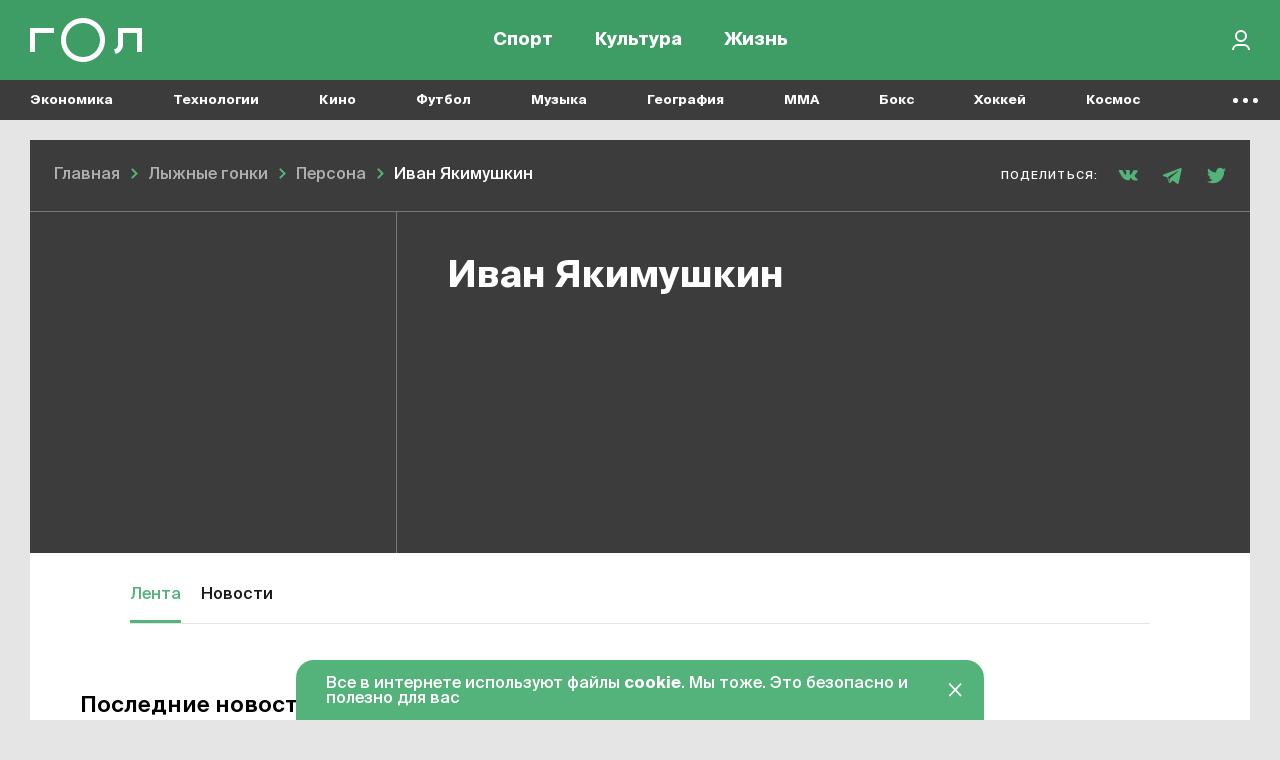

--- FILE ---
content_type: text/html; charset=UTF-8
request_url: https://gol.ru/skiing/person/ivan-akimuskin
body_size: 8777
content:
<!DOCTYPE html>
<html>
<head>
        <script>
    window.dataLayer = [];
    window.ym_user_params = 'Guest';
    </script>
    <meta charset="UTF-8">
    <meta name="viewport" content="width=device-width, initial-scale=1, maximum-scale=1">
    <meta name="facebook-domain-verification" content="6gkpq6el7kvacej5yhyurrt74th5s0"/>
    <meta name="yandex-verification" content="32d5fb1824b9091c"/>
    <meta name="verify-admitad" content="04c2f1db67"/>
    <meta name="csrf-param" content="_csrf-frontend">
<meta name="csrf-token" content="aWQpT7_GuNT9zboANcSwjugCAffWYsZqsie1E3WEQ5sDPHs-_Zfto6-fyHNx9PG6gUZVlLkImSzZeIQgQccazw==">
    <title>Иван Якимушкин | Гол.ру: новости и статьи о спорте, культуре, кино, музыке, экономике и технологиях</title>
    <meta name="keywords" content="Иван Якимушкин, Гол.ру, спорт, мир вокруг, футбол, хоккей, баскетбол, ММА, новости, материалы, команды, игроки">
<meta name="description" content="Иван Якимушкин | «Гол.ру» – про спорт и мир вокруг. Без лишних новостей, сложной навигации и обязательной рутины. Доказываем, что спорт бывает интересным.">
<meta property="og:title" content="Иван Якимушкин | Гол.ру: новости и статьи о спорте, культуре, кино, музыке, экономике и технологиях">
<meta property="og:url" content="https://gol.ru/skiing/person/ivan-akimuskin">
<meta property="og:image" content="https://165dc6ae-1b27-4856-8ca7-b1edf208847c.selcdn.net/images/original/hashtags/socials/5699/fbf12453ce80ef8a665a8ecc93dea9e451.jpg">
<meta property="og:image:alt" content="Иван Якимушкин | Гол.ру: новости и статьи о спорте, культуре, кино, музыке, экономике и технологиях">
<meta property="og:image:type" content="image/jpeg">
<meta property="og:image:width" content="1200">
<meta property="og:image:height" content="630">
<meta property="og:type" content="article">
<meta property="og:description" content="Иван Якимушкин | «Гол.ру» – про спорт и мир вокруг. Без лишних новостей, сложной навигации и обязательной рутины. Доказываем, что спорт бывает интересным.">
<meta name="twitter:card" content="summary_large_image">
<meta name="twitter:site" content="@Golrusuper">
<meta name="twitter:title" content="Иван Якимушкин | Гол.ру: новости и статьи о спорте, культуре, кино, музыке, экономике и технологиях">
<meta name="twitter:description" content="Иван Якимушкин | «Гол.ру» – про спорт и мир вокруг. Без лишних новостей, сложной навигации и обязательной рутины. Доказываем, что спорт бывает интересным.">
<meta name="twitter:image" content="https://165dc6ae-1b27-4856-8ca7-b1edf208847c.selcdn.net/images/original/hashtags/socials/5699/fbf12453ce80ef8a665a8ecc93dea9e451.jpg">
<meta name="twitter:creator" content="@Golrusuper">
<meta name="twitter:image:alt" content="Иван Якимушкин | Гол.ру: новости и статьи о спорте, культуре, кино, музыке, экономике и технологиях">
<meta name="twitter:url" content="https://gol.ru/skiing/person/ivan-akimuskin">
<meta name="vk:image" content="https://165dc6ae-1b27-4856-8ca7-b1edf208847c.selcdn.net/images/original/hashtags/socials/5699/vk14a49ed25ec8aa5c3fea6c3ececf347a.jpg">
<link href="//top-fwz1.mail.ru" rel="preconnect">
<link href="//mc.yandex.ru" rel="preconnect">
<link href="//www.google-analytics.com" rel="preconnect">
<link href="//googletagmanager.com" rel="preconnect">
<link href="https://165dc6ae-1b27-4856-8ca7-b1edf208847c.selcdn.net" rel="preconnect">
<link href="https://gol.ru/skiing/person/ivan-akimuskin" rel="canonical">
<link href="https://google.com" rel="dns-prefetch" crossorigin="">
<link href="https://vk.com" rel="dns-prefetch" crossorigin="">
<link href="https://instagram.com" rel="dns-prefetch" crossorigin="">
<link href="https://twitter.com" rel="dns-prefetch" crossorigin="">
<link href="https://youtube.com" rel="dns-prefetch" crossorigin="">
<link href="/favicon/favicon_32.png" rel="icon" sizes="32x32">
<link href="/favicon/favicon_48.png" rel="icon" sizes="48x48">
<link href="/favicon/favicon_96.png" rel="icon" sizes="96x96">
<link href="/favicon/favicon_144.png" rel="icon" sizes="144x144">
<link href="/favicon/favicon_192.png" rel="icon" sizes="192x192">
<link href="/favicon/favicon_256.png" rel="icon" sizes="256x256">
<link href="/favicon/favicon_384.png" rel="icon" sizes="384x384">
<link href="/favicon/favicon_512.png" rel="icon" sizes="512x512">
<link href="/favicon/favicon_57.png" rel="apple-touch-icon" sizes="57x57">
<link href="/favicon/favicon_60.png" rel="apple-touch-icon" sizes="60x60">
<link href="/favicon/favicon_72.png" rel="apple-touch-icon" sizes="72x72">
<link href="/favicon/favicon_76.png" rel="apple-touch-icon" sizes="76x76">
<link href="/favicon/favicon_114.png" rel="apple-touch-icon" sizes="114x114">
<link href="/favicon/favicon_120.png" rel="apple-touch-icon" sizes="120x120">
<link href="/favicon/favicon_152.png" rel="apple-touch-icon" sizes="152x152">
<link href="/favicon/favicon_180.png" rel="apple-touch-icon" sizes="180x180">
<link href="https://165dc6ae-1b27-4856-8ca7-b1edf208847c.selcdn.net/dist/assets/match_center.js?v=1744291361" rel="preload" as="script">
<link href="https://165dc6ae-1b27-4856-8ca7-b1edf208847c.selcdn.net/dist/assets/match_center.css?v=1744291361" rel="preload" as="style">
<link href="https://165dc6ae-1b27-4856-8ca7-b1edf208847c.selcdn.net/dist/assets/common_async.js?v=1744291358" rel="preload" as="script">
<link href="https://www.google.com/recaptcha/api.js" rel="preload" as="script">
<link href="https://165dc6ae-1b27-4856-8ca7-b1edf208847c.selcdn.net/dist/assets/match_center.css?v=1744291361" rel="stylesheet">
<script src="https://yandex.ru/ads/system/header-bidding.js" async="async"></script>
<script src="https://ads.digitalcaramel.com/js/gol.ru.js" async="async"></script>    
<!-- Google Tag Manager -->
<script>(function(w,d,s,l,i){w[l]=w[l]||[];w[l].push({'gtm.start':
            new Date().getTime(),event:'gtm.js'});var f=d.getElementsByTagName(s)[0],
        j=d.createElement(s),dl=l!='dataLayer'?'&l='+l:'';j.async=true;j.src=
        'https://www.googletagmanager.com/gtm.js?id='+i+dl;f.parentNode.insertBefore(j,f);
    })(window,document,'script','dataLayer','GTM-KR4J5C3');</script>
<!-- End Google Tag Manager -->
    
<!-- Yandex.RTB -->
<script>window.yaContextCb=window.yaContextCb||[]</script>
<script src="https://yandex.ru/ads/system/context.js" async></script>

    
    
    <script type="text/javascript">
        window.httpAccept = 'text/html,application/xhtml+xml,application/xml;q=0.9,image/webp,image/apng,*/*;q=0.8,application/signed-exchange;v=b3;q=0.9';
    </script>
</head>
<body class="wrapper">

<!-- Google Tag Manager (noscript) -->
<noscript><iframe src="https://www.googletagmanager.com/ns.html?id=GTM-KR4J5C3"
                  height="0" width="0" style="display:none;visibility:hidden"></iframe></noscript>
<!-- End Google Tag Manager (noscript) -->

    <div itemprop="publisher" itemscope itemtype="https://schema.org/Organization">
        
<meta itemprop="name" content="Гол.ру">
<meta itemprop="url" content="https://gol.ru/">
<meta itemprop="description"
      content="«Гол.ру» – медиа про футбол, другой спорт и мир вокруг. Без лишних новостей, сложной навигации и обязательной рутины. Только главные события и лучшие сюжеты. Делаем разборы, рассказываем истории, обсуждаем темы. Доказываем, что спорт бывает интересным даже для тех, кто не отличает Месси от Мессины, биатлон от бадминтона, «Торонто» от «Торпедо».">
<meta itemprop="address" content="105082, г.Москва, ул.Почтовая Б., д.26В, стр.1, КАБИНЕТ 34">
<meta itemprop="telephone" content="+7 499 408–34-32">
<img itemprop="logo" src="https://165dc6ae-1b27-4856-8ca7-b1edf208847c.selcdn.net/dist/mediaassets/logo.png" alt="" style="display: none"/>
    </div>
<header id="wrapper__header" class="wrapper__header">
    

<div class="header-wrapper">
    <nav class="header">
        <div class="header__inner">
            <div class="header__logo">
                <a href="/"><div class="header__logo-inner"></div></a>            </div>
            <div class="header__menu-wrapper">
                
<div class="header-menu">
            <div class="header-menu__item-wrapper header-menu__item-wrapper--temporarily-hide ">
            
<div class="header-menu-item   ">
    <a href="/my-gol" rel="" style="">Moй гол</a></div>
        </div>
            <div class="header-menu__item-wrapper  ">
            
<div class="header-menu-item   ">
    <a href="/sport" rel="" style="">Спорт</a></div>
        </div>
            <div class="header-menu__item-wrapper  ">
            
<div class="header-menu-item   ">
    <a href="/culture" rel="" style="">Культура</a></div>
        </div>
            <div class="header-menu__item-wrapper  ">
            
<div class="header-menu-item   ">
    <a href="/life" rel="" style="">Жизнь</a></div>
        </div>
    </div>
            </div>

            <div class="header__right-part">
                <div class="header__actions-wrapper">
                    
<div class="header-search"></div>
                                        
    <div class="header-in-out header-in-out__signin" data-tooltip="Войти">
        <button type="button" id="signin-button" data-toggle="modal" data-target="#signup-social" data-modal="color"></button>    </div>
                </div>
            </div>
        </div>
    </nav>
    <nav class="header-mobile">
        <div class="header-mobile__inner">
            
<div class="header-menu">
            <div class="header-menu__item-wrapper header-menu__item-wrapper--temporarily-hide ">
            
<div class="header-menu-item   ">
    <a href="/my-gol" rel="" style="">Moй гол</a></div>
        </div>
            <div class="header-menu__item-wrapper  ">
            
<div class="header-menu-item   ">
    <a href="/sport" rel="" style="">Спорт</a></div>
        </div>
            <div class="header-menu__item-wrapper  ">
            
<div class="header-menu-item   ">
    <a href="/culture" rel="" style="">Культура</a></div>
        </div>
            <div class="header-menu__item-wrapper  ">
            
<div class="header-menu-item   ">
    <a href="/life" rel="" style="">Жизнь</a></div>
        </div>
    </div>
        </div>
    </nav>
</div>

<div class="nav-list--hidden">
            <div class="nav-list__item dropdown " data-container-id="nav-list-item-1"><a class="nav-list__item-link" href="https://gol.ru/economy">Экономика</a><div class="nav-list__item-dropdown dropdown-menu">
    <div class="nav-list-dropdown">
        <div class="nav-list-dropdown__side">
                            <div class="nav-list-dropdown__side-item"><a href="https://gol.ru/economy/materials">Материалы</a></div>                    </div>
        <div class="nav-list-dropdown__body">
            <div class="nav-list-dropdown__columns">
                                                                </div>
        </div>
    </div>
</div>
</div>            <div class="nav-list__item dropdown " data-container-id="nav-list-item-2"><a class="nav-list__item-link" href="https://gol.ru/technology">Технологии</a><div class="nav-list__item-dropdown dropdown-menu">
    <div class="nav-list-dropdown">
        <div class="nav-list-dropdown__side">
                            <div class="nav-list-dropdown__side-item"><a href="https://gol.ru/technology/materials">Материалы</a></div>                    </div>
        <div class="nav-list-dropdown__body">
            <div class="nav-list-dropdown__columns">
                                                                                                    </div>
        </div>
    </div>
</div>
</div>            <div class="nav-list__item dropdown " data-container-id="nav-list-item-3"><a class="nav-list__item-link" href="https://gol.ru/movie">Кино</a><div class="nav-list__item-dropdown dropdown-menu">
    <div class="nav-list-dropdown">
        <div class="nav-list-dropdown__side">
                            <div class="nav-list-dropdown__side-item"><a href="https://gol.ru/movie/materials">Материалы</a></div>                            <div class="nav-list-dropdown__side-item"><a href="https://gol.ru/movie/news">Новости</a></div>                    </div>
        <div class="nav-list-dropdown__body">
            <div class="nav-list-dropdown__columns">
                            </div>
        </div>
    </div>
</div>
</div>            <div class="nav-list__item dropdown " data-container-id="nav-list-item-4"><a class="nav-list__item-link" href="https://gol.ru/football">Футбол</a><div class="nav-list__item-dropdown dropdown-menu">
    <div class="nav-list-dropdown">
        <div class="nav-list-dropdown__side">
                            <div class="nav-list-dropdown__side-item"><a href="https://gol.ru/football/team">Сборные</a></div>                            <div class="nav-list-dropdown__side-item"><a href="https://gol.ru/football/clubs">Клубы</a></div>                            <div class="nav-list-dropdown__side-item"><a href="https://gol.ru/football/match">Матчи</a></div>                            <div class="nav-list-dropdown__side-item"><a href="https://gol.ru/football/schedule">Календарь</a></div>                            <div class="nav-list-dropdown__side-item"><a href="https://gol.ru/football/results">Результаты</a></div>                            <div class="nav-list-dropdown__side-item"><a href="https://gol.ru/football/materials">Материалы</a></div>                            <div class="nav-list-dropdown__side-item"><a href="https://gol.ru/football/news">Новости</a></div>                            <div class="nav-list-dropdown__side-item"><a href="https://gol.ru/football/footballers">Футболисты</a></div>                            <div class="nav-list-dropdown__side-item"><a href="https://gol.ru/football/tournament">Турниры</a></div>                            <div class="nav-list-dropdown__side-item"><a href="https://gol.ru/football/table">Таблица</a></div>                    </div>
        <div class="nav-list-dropdown__body">
            <div class="nav-list-dropdown__columns">
                                                                                                            
<div class="nav-list-dropdown__column">
            <a href="https://gol.ru/football/tournament/liga-cempionov" class="nav-list-dropdown__column-item">
            <div class="nav-list-dropdown__column-image nav-list-dropdown__column-image--tournament">
                            </div>
            <div class="nav-list-dropdown__column-title">Лига чемпионов</div>
        </a>
            <a href="https://gol.ru/football/clubs/slaviamozyr" class="nav-list-dropdown__column-item">
            <div class="nav-list-dropdown__column-image nav-list-dropdown__column-image--tournament">
                            </div>
            <div class="nav-list-dropdown__column-title">Славия Мозырь</div>
        </a>
            <a href="https://gol.ru/football/coach/feliksmagat" class="nav-list-dropdown__column-item">
            <div class="nav-list-dropdown__column-image nav-list-dropdown__column-image--tournament">
                            </div>
            <div class="nav-list-dropdown__column-title">Феликс Магат</div>
        </a>
            <a href="https://gol.ru/football/footballers/nolbertosolano" class="nav-list-dropdown__column-item">
            <div class="nav-list-dropdown__column-image nav-list-dropdown__column-image--tournament">
                            </div>
            <div class="nav-list-dropdown__column-title">Нолберто Солано</div>
        </a>
            <a href="https://gol.ru/football/footballers/urijzevnov" class="nav-list-dropdown__column-item">
            <div class="nav-list-dropdown__column-image nav-list-dropdown__column-image--tournament">
                            </div>
            <div class="nav-list-dropdown__column-title">Юрий Жевнов</div>
        </a>
            <a href="https://gol.ru/football/clubs/dinamominsk" class="nav-list-dropdown__column-item">
            <div class="nav-list-dropdown__column-image nav-list-dropdown__column-image--tournament">
                            </div>
            <div class="nav-list-dropdown__column-title">Динамо Минск</div>
        </a>
            <a href="https://gol.ru/football/clubs/naftan" class="nav-list-dropdown__column-item">
            <div class="nav-list-dropdown__column-image nav-list-dropdown__column-image--tournament">
                            </div>
            <div class="nav-list-dropdown__column-title">Нафтан</div>
        </a>
            <a href="https://gol.ru/football/clubs/sluck" class="nav-list-dropdown__column-item">
            <div class="nav-list-dropdown__column-image nav-list-dropdown__column-image--tournament">
                            </div>
            <div class="nav-list-dropdown__column-title">Слуцк</div>
        </a>
            <a href="https://gol.ru/football/footballers/dzejkoblekheto" class="nav-list-dropdown__column-item">
            <div class="nav-list-dropdown__column-image nav-list-dropdown__column-image--tournament">
                            </div>
            <div class="nav-list-dropdown__column-title">Джейкоб Лекхето</div>
        </a>
            <a href="https://gol.ru/football/footballers/raul" class="nav-list-dropdown__column-item">
            <div class="nav-list-dropdown__column-image nav-list-dropdown__column-image--tournament">
                            </div>
            <div class="nav-list-dropdown__column-title">Рауль</div>
        </a>
            <a href="https://gol.ru/football/person/aleksanderceferin" class="nav-list-dropdown__column-item">
            <div class="nav-list-dropdown__column-image nav-list-dropdown__column-image--tournament">
                            </div>
            <div class="nav-list-dropdown__column-title">Александер Чеферин</div>
        </a>
            <a href="https://gol.ru/football/footballers/mariogetce" class="nav-list-dropdown__column-item">
            <div class="nav-list-dropdown__column-image nav-list-dropdown__column-image--tournament">
                            </div>
            <div class="nav-list-dropdown__column-title">Марио Гетце</div>
        </a>
    </div>
                                                                        
<div class="nav-list-dropdown__column">
            <a href="/football/tournament/rpl" class="nav-list-dropdown__column-item">
            <div class="nav-list-dropdown__column-image nav-list-dropdown__column-image--tournament">
                                    <noscript class="loading-lazy">
                        <img src="https://165dc6ae-1b27-4856-8ca7-b1edf208847c.selcdn.net/images/original/divisions/logos/1/88.webp" alt="РПЛ Турнир" loading="lazy">                    </noscript>
                            </div>
            <div class="nav-list-dropdown__column-title">РПЛ</div>
        </a>
            <a href="/football/tournament/champions-league" class="nav-list-dropdown__column-item">
            <div class="nav-list-dropdown__column-image nav-list-dropdown__column-image--tournament">
                                    <noscript class="loading-lazy">
                        <img src="https://165dc6ae-1b27-4856-8ca7-b1edf208847c.selcdn.net/images/original/divisions/logos/4/90.webp" alt="Лига чемпионов Турнир" loading="lazy">                    </noscript>
                            </div>
            <div class="nav-list-dropdown__column-title">Лига чемпионов</div>
        </a>
            <a href="/football/tournament/europa-league" class="nav-list-dropdown__column-item">
            <div class="nav-list-dropdown__column-image nav-list-dropdown__column-image--tournament">
                                    <noscript class="loading-lazy">
                        <img src="https://165dc6ae-1b27-4856-8ca7-b1edf208847c.selcdn.net/images/original/divisions/logos/5/91.webp" alt="Лига Европы Турнир" loading="lazy">                    </noscript>
                            </div>
            <div class="nav-list-dropdown__column-title">Лига Европы</div>
        </a>
            <a href="/football/tournament/europa-conference-league" class="nav-list-dropdown__column-item">
            <div class="nav-list-dropdown__column-image nav-list-dropdown__column-image--tournament">
                                    <noscript class="loading-lazy">
                        <img src="https://165dc6ae-1b27-4856-8ca7-b1edf208847c.selcdn.net/images/original/divisions/logos/41/116.webp" alt="Лига конференций Турнир" loading="lazy">                    </noscript>
                            </div>
            <div class="nav-list-dropdown__column-title">Лига конференций</div>
        </a>
            <a href="/football/tournament/epl" class="nav-list-dropdown__column-item">
            <div class="nav-list-dropdown__column-image nav-list-dropdown__column-image--tournament">
                                    <noscript class="loading-lazy">
                        <img src="https://165dc6ae-1b27-4856-8ca7-b1edf208847c.selcdn.net/images/original/divisions/logos/2/92.webp" alt="АПЛ Турнир" loading="lazy">                    </noscript>
                            </div>
            <div class="nav-list-dropdown__column-title">АПЛ</div>
        </a>
            <a href="/football/tournament/seria-a" class="nav-list-dropdown__column-item">
            <div class="nav-list-dropdown__column-image nav-list-dropdown__column-image--tournament">
                                    <noscript class="loading-lazy">
                        <img src="https://165dc6ae-1b27-4856-8ca7-b1edf208847c.selcdn.net/images/original/divisions/logos/6/93.webp" alt="Серия А Турнир" loading="lazy">                    </noscript>
                            </div>
            <div class="nav-list-dropdown__column-title">Серия А</div>
        </a>
            <a href="/football/tournament/primera" class="nav-list-dropdown__column-item">
            <div class="nav-list-dropdown__column-image nav-list-dropdown__column-image--tournament">
                                    <noscript class="loading-lazy">
                        <img src="https://165dc6ae-1b27-4856-8ca7-b1edf208847c.selcdn.net/images/original/divisions/logos/8/94.webp" alt="Примера Турнир" loading="lazy">                    </noscript>
                            </div>
            <div class="nav-list-dropdown__column-title">Примера</div>
        </a>
            <a href="/football/tournament/bundesliga" class="nav-list-dropdown__column-item">
            <div class="nav-list-dropdown__column-image nav-list-dropdown__column-image--tournament">
                                    <noscript class="loading-lazy">
                        <img src="https://165dc6ae-1b27-4856-8ca7-b1edf208847c.selcdn.net/images/original/divisions/logos/7/95.webp" alt="Бундеслига Турнир" loading="lazy">                    </noscript>
                            </div>
            <div class="nav-list-dropdown__column-title">Бундеслига</div>
        </a>
            <a href="/football/tournament/ligue-1" class="nav-list-dropdown__column-item">
            <div class="nav-list-dropdown__column-image nav-list-dropdown__column-image--tournament">
                                    <noscript class="loading-lazy">
                        <img src="https://165dc6ae-1b27-4856-8ca7-b1edf208847c.selcdn.net/images/original/divisions/logos/9/96.webp" alt="Лига 1 Турнир" loading="lazy">                    </noscript>
                            </div>
            <div class="nav-list-dropdown__column-title">Лига 1</div>
        </a>
            <a href="/football/tournament/fnl" class="nav-list-dropdown__column-item">
            <div class="nav-list-dropdown__column-image nav-list-dropdown__column-image--tournament">
                                    <noscript class="loading-lazy">
                        <img src="https://165dc6ae-1b27-4856-8ca7-b1edf208847c.selcdn.net/images/original/divisions/logos/17/97.webp" alt="Первая лига Турнир" loading="lazy">                    </noscript>
                            </div>
            <div class="nav-list-dropdown__column-title">Первая лига</div>
        </a>
            <a href="/football/tournament/cup-premier" class="nav-list-dropdown__column-item">
            <div class="nav-list-dropdown__column-image nav-list-dropdown__column-image--tournament">
                                    <noscript class="loading-lazy">
                        <img src="https://165dc6ae-1b27-4856-8ca7-b1edf208847c.selcdn.net/images/original/divisions/logos/44/123.webp" alt="Кубок PARI Премьер Турнир" loading="lazy">                    </noscript>
                            </div>
            <div class="nav-list-dropdown__column-title">Кубок PARI Премьер</div>
        </a>
    </div>
                            </div>
        </div>
    </div>
</div>
</div>            <div class="nav-list__item dropdown " data-container-id="nav-list-item-5"><a class="nav-list__item-link" href="https://gol.ru/music">Музыка</a><div class="nav-list__item-dropdown dropdown-menu">
    <div class="nav-list-dropdown">
        <div class="nav-list-dropdown__side">
                            <div class="nav-list-dropdown__side-item"><a href="https://gol.ru/music/materials">Материалы</a></div>                            <div class="nav-list-dropdown__side-item"><a href="https://gol.ru/music/news">Новости</a></div>                    </div>
        <div class="nav-list-dropdown__body">
            <div class="nav-list-dropdown__columns">
                            </div>
        </div>
    </div>
</div>
</div>            <div class="nav-list__item dropdown " data-container-id="nav-list-item-6"><a class="nav-list__item-link" href="https://gol.ru/geography">География</a><div class="nav-list__item-dropdown dropdown-menu">
    <div class="nav-list-dropdown">
        <div class="nav-list-dropdown__side">
                            <div class="nav-list-dropdown__side-item"><a href="https://gol.ru/geography/materials">Материалы</a></div>                    </div>
        <div class="nav-list-dropdown__body">
            <div class="nav-list-dropdown__columns">
                                                                                                    </div>
        </div>
    </div>
</div>
</div>            <div class="nav-list__item dropdown " data-container-id="nav-list-item-7"><a class="nav-list__item-link" href="https://gol.ru/mma">MMA</a><div class="nav-list__item-dropdown dropdown-menu">
    <div class="nav-list-dropdown">
        <div class="nav-list-dropdown__side">
                            <div class="nav-list-dropdown__side-item"><a href="https://gol.ru/mma/materials">Материалы</a></div>                            <div class="nav-list-dropdown__side-item"><a href="https://gol.ru/mma/news">Новости</a></div>                    </div>
        <div class="nav-list-dropdown__body">
            <div class="nav-list-dropdown__columns">
                            </div>
        </div>
    </div>
</div>
</div>            <div class="nav-list__item dropdown " data-container-id="nav-list-item-8"><a class="nav-list__item-link" href="https://gol.ru/boxing">Бокс</a><div class="nav-list__item-dropdown dropdown-menu">
    <div class="nav-list-dropdown">
        <div class="nav-list-dropdown__side">
                            <div class="nav-list-dropdown__side-item"><a href="https://gol.ru/boxing/materials">Материалы</a></div>                            <div class="nav-list-dropdown__side-item"><a href="https://gol.ru/boxing/news">Новости</a></div>                    </div>
        <div class="nav-list-dropdown__body">
            <div class="nav-list-dropdown__columns">
                            </div>
        </div>
    </div>
</div>
</div>            <div class="nav-list__item dropdown " data-container-id="nav-list-item-9"><a class="nav-list__item-link" href="https://gol.ru/hockey">Хоккей</a><div class="nav-list__item-dropdown dropdown-menu">
    <div class="nav-list-dropdown">
        <div class="nav-list-dropdown__side">
                            <div class="nav-list-dropdown__side-item"><a href="https://gol.ru/hockey/materials">Материалы</a></div>                            <div class="nav-list-dropdown__side-item"><a href="https://gol.ru/hockey/news">Новости</a></div>                    </div>
        <div class="nav-list-dropdown__body">
            <div class="nav-list-dropdown__columns">
                            </div>
        </div>
    </div>
</div>
</div>            <div class="nav-list__item dropdown " data-container-id="nav-list-item-10"><a class="nav-list__item-link" href="https://gol.ru/space">Космос</a><div class="nav-list__item-dropdown dropdown-menu">
    <div class="nav-list-dropdown">
        <div class="nav-list-dropdown__side">
                            <div class="nav-list-dropdown__side-item"><a href="https://gol.ru/space/materials">Материалы</a></div>                    </div>
        <div class="nav-list-dropdown__body">
            <div class="nav-list-dropdown__columns">
                                                                                                    </div>
        </div>
    </div>
</div>
</div>            <div class="nav-list__item dropdown " data-container-id="nav-list-item-11"><a class="nav-list__item-link" href="https://gol.ru/chto-gde-kogda">ЧГК</a><div class="nav-list__item-dropdown dropdown-menu">
    <div class="nav-list-dropdown">
        <div class="nav-list-dropdown__side">
                            <div class="nav-list-dropdown__side-item"><a href="https://gol.ru/chto-gde-kogda/materials">Материалы</a></div>                            <div class="nav-list-dropdown__side-item"><a href="https://gol.ru/chto-gde-kogda/news">Новости</a></div>                    </div>
        <div class="nav-list-dropdown__body">
            <div class="nav-list-dropdown__columns">
                            </div>
        </div>
    </div>
</div>
</div>            <div class="nav-list__item dropdown " data-container-id="nav-list-item-12"><a class="nav-list__item-link" href="https://gol.ru/figure-skating">Фигурное катание</a><div class="nav-list__item-dropdown dropdown-menu">
    <div class="nav-list-dropdown">
        <div class="nav-list-dropdown__side">
                            <div class="nav-list-dropdown__side-item"><a href="https://gol.ru/figure-skating/materials">Материалы</a></div>                            <div class="nav-list-dropdown__side-item"><a href="https://gol.ru/figure-skating/news">Новости</a></div>                    </div>
        <div class="nav-list-dropdown__body">
            <div class="nav-list-dropdown__columns">
                            </div>
        </div>
    </div>
</div>
</div>            <div class="nav-list__item dropdown " data-container-id="nav-list-item-13"><a class="nav-list__item-link" href="https://gol.ru/politics">Политика</a><div class="nav-list__item-dropdown dropdown-menu">
    <div class="nav-list-dropdown">
        <div class="nav-list-dropdown__side">
                            <div class="nav-list-dropdown__side-item"><a href="https://gol.ru/politics/materials">Материалы</a></div>                            <div class="nav-list-dropdown__side-item"><a href="https://gol.ru/politics/news">Новости</a></div>                    </div>
        <div class="nav-list-dropdown__body">
            <div class="nav-list-dropdown__columns">
                            </div>
        </div>
    </div>
</div>
</div>            <div class="nav-list__item dropdown " data-container-id="nav-list-item-14"><a class="nav-list__item-link" href="https://gol.ru/basketball">Баскетбол</a><div class="nav-list__item-dropdown dropdown-menu">
    <div class="nav-list-dropdown">
        <div class="nav-list-dropdown__side">
                            <div class="nav-list-dropdown__side-item"><a href="https://gol.ru/basketball/materials">Материалы</a></div>                            <div class="nav-list-dropdown__side-item"><a href="https://gol.ru/basketball/news">Новости</a></div>                    </div>
        <div class="nav-list-dropdown__body">
            <div class="nav-list-dropdown__columns">
                            </div>
        </div>
    </div>
</div>
</div>            <div class="nav-list__item dropdown " data-container-id="nav-list-item-15"><a class="nav-list__item-link" href="https://gol.ru/f1-championship">Формула 1</a><div class="nav-list__item-dropdown dropdown-menu">
    <div class="nav-list-dropdown">
        <div class="nav-list-dropdown__side">
                            <div class="nav-list-dropdown__side-item"><a href="https://gol.ru/f1-championship/materials">Материалы</a></div>                            <div class="nav-list-dropdown__side-item"><a href="https://gol.ru/f1-championship/news">Новости</a></div>                    </div>
        <div class="nav-list-dropdown__body">
            <div class="nav-list-dropdown__columns">
                            </div>
        </div>
    </div>
</div>
</div>            <div class="nav-list__item dropdown " data-container-id="nav-list-item-16"><a class="nav-list__item-link" href="https://gol.ru/athletics">Легкая атлетика</a><div class="nav-list__item-dropdown dropdown-menu">
    <div class="nav-list-dropdown">
        <div class="nav-list-dropdown__side">
                            <div class="nav-list-dropdown__side-item"><a href="https://gol.ru/athletics/materials">Материалы</a></div>                            <div class="nav-list-dropdown__side-item"><a href="https://gol.ru/athletics/news">Новости</a></div>                    </div>
        <div class="nav-list-dropdown__body">
            <div class="nav-list-dropdown__columns">
                            </div>
        </div>
    </div>
</div>
</div>            <div class="nav-list__item dropdown " data-container-id="nav-list-item-17"><a class="nav-list__item-link" href="https://gol.ru/biathlon">Биатлон</a><div class="nav-list__item-dropdown dropdown-menu">
    <div class="nav-list-dropdown">
        <div class="nav-list-dropdown__side">
                            <div class="nav-list-dropdown__side-item"><a href="https://gol.ru/biathlon/materials">Материалы</a></div>                            <div class="nav-list-dropdown__side-item"><a href="https://gol.ru/biathlon/news">Новости</a></div>                    </div>
        <div class="nav-list-dropdown__body">
            <div class="nav-list-dropdown__columns">
                            </div>
        </div>
    </div>
</div>
</div>            <div class="nav-list__item dropdown " data-container-id="nav-list-item-18"><a class="nav-list__item-link" href="https://gol.ru/aquatics">Водные виды</a><div class="nav-list__item-dropdown dropdown-menu">
    <div class="nav-list-dropdown">
        <div class="nav-list-dropdown__side">
                            <div class="nav-list-dropdown__side-item"><a href="https://gol.ru/aquatics/materials">Материалы</a></div>                            <div class="nav-list-dropdown__side-item"><a href="https://gol.ru/aquatics/news">Новости</a></div>                    </div>
        <div class="nav-list-dropdown__body">
            <div class="nav-list-dropdown__columns">
                            </div>
        </div>
    </div>
</div>
</div>            <div class="nav-list__item dropdown " data-container-id="nav-list-item-19"><a class="nav-list__item-link" href="https://gol.ru/cybersport">Киберспорт</a><div class="nav-list__item-dropdown dropdown-menu">
    <div class="nav-list-dropdown">
        <div class="nav-list-dropdown__side">
                            <div class="nav-list-dropdown__side-item"><a href="https://gol.ru/cybersport/materials">Материалы</a></div>                            <div class="nav-list-dropdown__side-item"><a href="https://gol.ru/cybersport/news">Новости</a></div>                    </div>
        <div class="nav-list-dropdown__body">
            <div class="nav-list-dropdown__columns">
                            </div>
        </div>
    </div>
</div>
</div>            <div class="nav-list__item dropdown " data-container-id="nav-list-item-20"><a class="nav-list__item-link" href="https://gol.ru/literature">Литература</a><div class="nav-list__item-dropdown dropdown-menu">
    <div class="nav-list-dropdown">
        <div class="nav-list-dropdown__side">
                            <div class="nav-list-dropdown__side-item"><a href="https://gol.ru/literature/materials">Материалы</a></div>                    </div>
        <div class="nav-list-dropdown__body">
            <div class="nav-list-dropdown__columns">
                                                                </div>
        </div>
    </div>
</div>
</div>            <div class="nav-list__item dropdown " data-container-id="nav-list-item-21"><a class="nav-list__item-link" href="https://gol.ru/medicine">Медицина</a><div class="nav-list__item-dropdown dropdown-menu">
    <div class="nav-list-dropdown">
        <div class="nav-list-dropdown__side">
                            <div class="nav-list-dropdown__side-item"><a href="https://gol.ru/medicine/materials">Материалы</a></div>                            <div class="nav-list-dropdown__side-item"><a href="https://gol.ru/medicine/news">Новости</a></div>                    </div>
        <div class="nav-list-dropdown__body">
            <div class="nav-list-dropdown__columns">
                            </div>
        </div>
    </div>
</div>
</div>            <div class="nav-list__item dropdown " data-container-id="nav-list-item-22"><a class="nav-list__item-link" href="https://gol.ru/volleyball">Волейбол</a><div class="nav-list__item-dropdown dropdown-menu">
    <div class="nav-list-dropdown">
        <div class="nav-list-dropdown__side">
                            <div class="nav-list-dropdown__side-item"><a href="https://gol.ru/volleyball/materials">Материалы</a></div>                            <div class="nav-list-dropdown__side-item"><a href="https://gol.ru/volleyball/news">Новости</a></div>                    </div>
        <div class="nav-list-dropdown__body">
            <div class="nav-list-dropdown__columns">
                            </div>
        </div>
    </div>
</div>
</div>            <div class="nav-list__item dropdown " data-container-id="nav-list-item-23"><a class="nav-list__item-link" href="https://gol.ru/tennis">Теннис</a><div class="nav-list__item-dropdown dropdown-menu">
    <div class="nav-list-dropdown">
        <div class="nav-list-dropdown__side">
                            <div class="nav-list-dropdown__side-item"><a href="https://gol.ru/tennis/materials">Материалы</a></div>                            <div class="nav-list-dropdown__side-item"><a href="https://gol.ru/tennis/news">Новости</a></div>                    </div>
        <div class="nav-list-dropdown__body">
            <div class="nav-list-dropdown__columns">
                            </div>
        </div>
    </div>
</div>
</div>            <div class="nav-list__item dropdown " data-container-id="nav-list-item-24"><a class="nav-list__item-link" href="https://gol.ru/olympic/2022">Олимпиада</a><div class="nav-list__item-dropdown dropdown-menu">
    <div class="nav-list-dropdown">
        <div class="nav-list-dropdown__side">
                            <div class="nav-list-dropdown__side-item"><a href="https://gol.ru/olympic/2022/materials">Материалы</a></div>                            <div class="nav-list-dropdown__side-item"><a href="https://gol.ru/olympic/2022/news">Новости</a></div>                            <div class="nav-list-dropdown__side-item"><a href="https://gol.ru/olympic/2022/sports">Виды спорта</a></div>                            <div class="nav-list-dropdown__side-item"><a href="https://gol.ru/olympic/2022/schedule">Расписание</a></div>                            <div class="nav-list-dropdown__side-item"><a href="https://gol.ru/olympic/2022/standing">Медали</a></div>                    </div>
        <div class="nav-list-dropdown__body">
            <div class="nav-list-dropdown__columns">
                                                                                                                                        </div>
        </div>
    </div>
</div>
</div>            <div class="nav-list__item dropdown " data-container-id="nav-list-item-25"><a class="nav-list__item-link" href="https://gol.ru/covid-19">Коронавирус</a><div class="nav-list__item-dropdown dropdown-menu">
    <div class="nav-list-dropdown">
        <div class="nav-list-dropdown__side">
                            <div class="nav-list-dropdown__side-item"><a href="https://gol.ru/covid-19/materials">Материалы</a></div>                            <div class="nav-list-dropdown__side-item"><a href="https://gol.ru/covid-19/news">Новости</a></div>                    </div>
        <div class="nav-list-dropdown__body">
            <div class="nav-list-dropdown__columns">
                            </div>
        </div>
    </div>
</div>
</div>            <div class="nav-list__item dropdown " data-container-id="nav-list-item-26"><a class="nav-list__item-link" href="https://gol.ru/clothes">Одежда</a><div class="nav-list__item-dropdown dropdown-menu">
    <div class="nav-list-dropdown">
        <div class="nav-list-dropdown__side">
                            <div class="nav-list-dropdown__side-item"><a href="https://gol.ru/clothes/materials">Материалы</a></div>                            <div class="nav-list-dropdown__side-item"><a href="https://gol.ru/clothes/news">Новости</a></div>                    </div>
        <div class="nav-list-dropdown__body">
            <div class="nav-list-dropdown__columns">
                            </div>
        </div>
    </div>
</div>
</div>            <div class="nav-list__item dropdown " data-container-id="nav-list-item-27"><a class="nav-list__item-link" href="https://gol.ru/art">Живопись</a><div class="nav-list__item-dropdown dropdown-menu">
    <div class="nav-list-dropdown">
        <div class="nav-list-dropdown__side">
                            <div class="nav-list-dropdown__side-item"><a href="https://gol.ru/art/materials">Материалы</a></div>                    </div>
        <div class="nav-list-dropdown__body">
            <div class="nav-list-dropdown__columns">
                            </div>
        </div>
    </div>
</div>
</div>            <div class="nav-list__item dropdown " data-container-id="nav-list-item-28"><a class="nav-list__item-link" href="https://gol.ru/standup">Стендап</a><div class="nav-list__item-dropdown dropdown-menu">
    <div class="nav-list-dropdown">
        <div class="nav-list-dropdown__side">
                            <div class="nav-list-dropdown__side-item"><a href="https://gol.ru/standup/materials">Материалы</a></div>                            <div class="nav-list-dropdown__side-item"><a href="https://gol.ru/standup/news">Новости</a></div>                    </div>
        <div class="nav-list-dropdown__body">
            <div class="nav-list-dropdown__columns">
                            </div>
        </div>
    </div>
</div>
</div>            <div class="nav-list__item dropdown " data-container-id="nav-list-item-29"><a class="nav-list__item-link" href="https://gol.ru/games">Игры</a><div class="nav-list__item-dropdown dropdown-menu">
    <div class="nav-list-dropdown">
        <div class="nav-list-dropdown__side">
                            <div class="nav-list-dropdown__side-item"><a href="https://gol.ru/games/materials">Материалы</a></div>                    </div>
        <div class="nav-list-dropdown__body">
            <div class="nav-list-dropdown__columns">
                                                                                                    </div>
        </div>
    </div>
</div>
</div>            <div class="nav-list__item dropdown " data-container-id="nav-list-item-30"><a class="nav-list__item-link" href="https://gol.ru/youtube">Ютуб и тв</a><div class="nav-list__item-dropdown dropdown-menu">
    <div class="nav-list-dropdown">
        <div class="nav-list-dropdown__side">
                            <div class="nav-list-dropdown__side-item"><a href="https://gol.ru/youtube/materials">Материалы</a></div>                    </div>
        <div class="nav-list-dropdown__body">
            <div class="nav-list-dropdown__columns">
                                                                                                    </div>
        </div>
    </div>
</div>
</div>            <div class="nav-list__item dropdown " data-container-id="nav-list-item-31"><a class="nav-list__item-link" href="https://gol.ru/food">Еда</a><div class="nav-list__item-dropdown dropdown-menu">
    <div class="nav-list-dropdown">
        <div class="nav-list-dropdown__side">
                            <div class="nav-list-dropdown__side-item"><a href="https://gol.ru/food/materials">Материалы</a></div>                    </div>
        <div class="nav-list-dropdown__body">
            <div class="nav-list-dropdown__columns">
                                                                </div>
        </div>
    </div>
</div>
</div>    </div>
<nav class="nav-line">
    <div class="nav-line__inner">
        <div class="nav-list"></div>
        <div class="nav-more dropdown" data-container-id="dropdown-more">
            <div class="nav-more__button nav-line-more-button dropdown-toggle">
                <button>
                    <svg width="25" height="5" viewBox="0 0 25 5" fill="none" xmlns="http://www.w3.org/2000/svg">
                        <circle cx="2.5" cy="2.5" r="2.5" fill="#FFFFFF"/>
                        <circle cx="12.5" cy="2.5" r="2.5" fill="#FFFFFF"/>
                        <circle cx="22.5" cy="2.5" r="2.5" fill="#FFFFFF"/>
                    </svg>
                </button>
            </div>
            <div class="nav-more__menu dropdown-menu">
                <div class="nav-list-dropdown">
                    <div class="nav-list-dropdown__body">
                        <div class="nav-list-dropdown__columns nav-line-list-dropdown">
                                                            <div class="nav-list-dropdown__column">
                                    
    <div class="nav-list-dropdown__column-item"><a href="https://gol.ru/f1-championship">Формула 1</a></div>    <div class="nav-list-dropdown__column-item"><a href="https://gol.ru/athletics">Легкая атлетика</a></div>    <div class="nav-list-dropdown__column-item"><a href="https://gol.ru/biathlon">Биатлон</a></div>    <div class="nav-list-dropdown__column-item"><a href="https://gol.ru/aquatics">Водные виды</a></div>    <div class="nav-list-dropdown__column-item"><a href="https://gol.ru/cybersport">Киберспорт</a></div>    <div class="nav-list-dropdown__column-item"><a href="https://gol.ru/literature">Литература</a></div>    <div class="nav-list-dropdown__column-item"><a href="https://gol.ru/medicine">Медицина</a></div>    <div class="nav-list-dropdown__column-item"><a href="https://gol.ru/volleyball">Волейбол</a></div>    <div class="nav-list-dropdown__column-item"><a href="https://gol.ru/tennis">Теннис</a></div>    <div class="nav-list-dropdown__column-item"><a href="https://gol.ru/olympic/2022">Олимпиада</a></div>    <div class="nav-list-dropdown__column-item"><a href="https://gol.ru/covid-19">Коронавирус</a></div>    <div class="nav-list-dropdown__column-item"><a href="https://gol.ru/clothes">Одежда</a></div>    <div class="nav-list-dropdown__column-item"><a href="https://gol.ru/art">Живопись</a></div>                                </div>
                                                            <div class="nav-list-dropdown__column">
                                    
    <div class="nav-list-dropdown__column-item"><a href="https://gol.ru/standup">Стендап</a></div>    <div class="nav-list-dropdown__column-item"><a href="https://gol.ru/games">Игры</a></div>    <div class="nav-list-dropdown__column-item"><a href="https://gol.ru/youtube">Ютуб и тв</a></div>    <div class="nav-list-dropdown__column-item"><a href="https://gol.ru/food">Еда</a></div>                                </div>
                                                    </div>
                    </div>
                </div>
            </div>
            <div class="nav-line-mobile">
                <div class="nav-mobile__header-button">
                    <div class="header-nav-opener">
    <a class="nav-line-opener nav-line-more-button">
        <span class="nav-line-opener__burger"></span>
    </a>    
</div>
                </div>
                <div class="nav-mobile__inner">
                    <div class="nav-mobile__list">
                        <div class="nav-mobile__list-inner">
                                                            <div class="nav-mobile__item"><a href="https://gol.ru/standup">Стендап</a></div>                                                            <div class="nav-mobile__item"><a href="https://gol.ru/games">Игры</a></div>                                                            <div class="nav-mobile__item"><a href="https://gol.ru/youtube">Ютуб и тв</a></div>                                                            <div class="nav-mobile__item"><a href="https://gol.ru/food">Еда</a></div>                                                    </div>
                    </div>
                </div>
                <div class="nav-mobile__footer">
                    <footer class="wrapper__footer">
                        <div class="content-row">
                            <section class="content-row__centered content-row__centered--footer">
                                <div class="footer footer--nav-mobile">
                                    <div class="footer__row footer__row--first">
                                        <div class="footer__first-row-general-content-wrapper">
                                            <div class="footer__row-content footer__row-content--left footer__row-content--first-row">
                                                <a class="footer__link footer__link--white" href="/about">О проекте</a>                                            </div>
                                            <div class="footer__row-content footer__row-content--right">
                                                <div class="footer__socials-wrapper footer__socials-wrapper--general-screen-width">
                                                    
<div class="socials ">
    <div class="socials__item socials__item--vk">
        <a href="https://vk.com/gol_ru" rel="nofollow" target="_blank"></a>    </div>
    <div class="socials__item socials__item--twitter">
        <a href="https://twitter.com/Golrusuper" rel="nofollow" target="_blank"></a>    </div>
    <div class="socials__item socials__item--tg">
        <a href="https://tele.click/coolgol" rel="nofollow" target="_blank"></a>    </div>
</div>
                                                </div>
                                                <div class="footer__age-restriction">
                                                    <div>18+</div>
                                                </div>
                                            </div>
                                        </div>
                                        <div class="footer__socials-wrapper footer__socials-wrapper--mobile">
                                            
<div class="socials ">
    <div class="socials__item socials__item--vk">
        <a href="https://vk.com/gol_ru" rel="nofollow" target="_blank"></a>    </div>
    <div class="socials__item socials__item--twitter">
        <a href="https://twitter.com/Golrusuper" rel="nofollow" target="_blank"></a>    </div>
    <div class="socials__item socials__item--tg">
        <a href="https://tele.click/coolgol" rel="nofollow" target="_blank"></a>    </div>
</div>
                                        </div>
                                    </div>
                                </div>
                            </section>
                        </div>
                    </footer>
                </div>
            </div>
        </div>
    </div>
</nav>



</header>

<main class="wrapper__content"
      role="main"
      data-create-id-url="https://gol.ru/rest/clientidentificator/manage/create">
    <div class="urgent-news-spacer"></div>
    <div class="banner-spacer"></div>
    <div class="nav-spacer"></div>
                    <div class="wrapper__content-inner"
         style="">

                

<div class="page-content-wrapper">
    <section>
        <div class="page-content">
            <div class="mc-content">
                
<div class="mc-content__banner"
     style="background-image: url();">
    <div class="mc-content__banner-header">
        <nav>
    <ol class="breadcrumbs" itemscope itemtype="http://schema.org/BreadcrumbList">
                    <li class="breadcrumbs__item" itemprop="itemListElement" itemscope itemtype="https://schema.org/ListItem">
                                    <a class="breadcrumbs__link" href="/" itemprop="item"><span itemprop="name">Главная</span></a>                                <meta itemprop="position" content="1">                            </li>
                    <li class="breadcrumbs__item" itemprop="itemListElement" itemscope itemtype="https://schema.org/ListItem">
                                    <a class="breadcrumbs__link" href="/skiing" itemprop="item"><span itemprop="name">Лыжные гонки</span></a>                                <meta itemprop="position" content="2">                            </li>
                    <li class="breadcrumbs__item" itemprop="itemListElement" itemscope itemtype="https://schema.org/ListItem">
                                    <div itemprop="item"
                         class="breadcrumbs__link"><span itemprop="name">Персона</span></div>
                                <meta itemprop="position" content="3">                            </li>
                    <li class="breadcrumbs__item" itemprop="itemListElement" itemscope itemtype="https://schema.org/ListItem">
                                    <div itemprop="item"
                         class="breadcrumbs__link"><span itemprop="name">Иван Якимушкин</span></div>
                                <meta itemprop="position" content="4">                            </li>
            </ol>
</nav>
        <div class="social-media-share-wrapper  social-media-share-wrapper--top  ">
            <div class="social-media-share">
                <div class="social-media-share__title">
                    Поделиться:
                </div>
                <div class="socials share-btn-container"
                     data-url="/rest/share/list/view"
                     data-entity-type="hashtag"
                     data-entity-id="5699">
                </div>
            </div>
        </div>
    </div>
    <div class="info-board info-board--tag-page">
        <div class="info-board__inner">
            <div class="info-board__left">
                <div class="info-board__image">
                    <img src="https://165dc6ae-1b27-4856-8ca7-b1edf208847c.selcdn.net" alt="">                </div>
            </div>
            <div class="info-board__right">
                <div class="info-board__item-wrapper">
                    <div class="info-board__item-logo">
                        <div class="info-board__image">
                            <img src="https://165dc6ae-1b27-4856-8ca7-b1edf208847c.selcdn.net" alt="">                        </div>
                    </div>
                    <div class="info-board__item">
                        <div class="info-board__desc">
                            <h1 class="info-board__title">
                                Иван Якимушкин                            </h1>
                            <div class="info-board__subtitle">

                            </div>
                        </div>
                    </div>
                </div>
                            </div>
        </div>
    </div>
    <div class="social-media-share-wrapper  social-media-share-wrapper--bottom  ">
        <div class="social-media-share">
            <div class="social-media-share__title">
                Поделиться:
            </div>
            <div class="socials share-btn-container share-btn-container-need-load"
                 data-url="/rest/share/list/view"
                 data-entity-type="hashtag"
                 data-entity-id="5699">
            </div>
        </div>
    </div>
    <div class="mc-content__banner-bg mc-content__banner-bg--without-img"></div>
</div>

                <div class="mc-content__inner">
                    
<div class="mc-content__tabs">
    <div class="tabs">
                    <div class="tabs__item tabs__item--active">
                <a href="https://gol.ru/skiing/person/ivan-akimuskin" class="tabs__item-link" data-id="tabs-main">
                    Лента                </a>
            </div>
                    <div class="tabs__item ">
                <a href="https://gol.ru/skiing/person/ivan-akimuskin/news" class="tabs__item-link" data-id="tabs-news">
                    Новости                </a>
            </div>
            </div>
</div>
                    
<div class="mc-content__section" id="tabs-main">
    
<div class="mc-content__row">
    <div class="mc-content__title">
        Последние новости
    </div>
</div>

<div class="content-row content-row--with-plates">
    <section class="content-row__centered">
                    <div class="content-row content-row--with-plates">
                <section class="content-row__centered ">
                                            
    <div class="plate plate--size-1 plate--small" style="order:0">
        <div class="plate__part plate__part--with-no-bg plate__part--with-padding plate__part--with-border">
            <div class="plate__part-general-content">
                <div class="plate__title-wrapper">
                    <a class="plate__title-sport" href="https://gol.ru/skiing/news">Лыжные гонки</a>                    <div class="plate__title">
                        <a href="https://gol.ru/news/17498-nepraeva-ustugov-i-stepanova-vosli-v-sostav-sbornoj-rossii-po-lyznym-gonkam-na-olimpiadu"
                           data-plate-id="17498">
                            Непряева, Устюгов и Степанова вошли в состав сборной России по лыжным гонкам на Олимпиаду                        </a>
                    </div>
                </div>
                <div class="plate__bottom">
                                            <div class="plate__hashtag">
                            <a href="https://gol.ru/olympic/materials/olympic-games-2022">#Олимпиада-2022</a>                        </div>
                                        <div class="plate-comment-count-container" data-id="17498" data-type="material" data-should-be-shown-on-mobile="0" data-should-not-be-shown-on-mobile="1" data-is-icon-grey="0"></div>                </div>
            </div>
        </div>
    </div>
                                            
    <div class="plate plate--size-1 plate--small" style="order:0">
        <div class="plate__part plate__part--with-no-bg plate__part--with-padding plate__part--with-border">
            <div class="plate__part-general-content">
                <div class="plate__title-wrapper">
                    <a class="plate__title-sport" href="https://gol.ru/skiing/news">Лыжные гонки</a>                    <div class="plate__title">
                        <a href="https://gol.ru/news/9565-rossia-zanala-vtoroe-mesto-v-muzskoj-estafete-na-cempionate-mira-po-lyznym-gonkam"
                           data-plate-id="9565">
                            Россия заняла второе место в мужской эстафете на чемпионате мира по лыжным гонкам                        </a>
                    </div>
                </div>
                <div class="plate__bottom">
                                            <div class="plate__hashtag">
                            <a href="https://gol.ru/skiing">#Лыжные гонки</a>                        </div>
                                        <div class="plate-comment-count-container" data-id="9565" data-type="material" data-should-be-shown-on-mobile="0" data-should-not-be-shown-on-mobile="1" data-is-icon-grey="0"></div>                </div>
            </div>
        </div>
    </div>
                                            <div class="plate plate--size-1 plate--small"></div>                                    </section>
            </div>
            </section>
</div>

<div class="mc-content__row mc-content__row--right">
    <a class="mc-content__btn" href="https://gol.ru/skiing/person/ivan-akimuskin/materials">Все новости</a></div>
    </div>
                </div>
            </div>
        </div>
    </section>
</div>
    </div>
</main>

<div class="sidebar__bg"></div>

<footer class="wrapper__footer">
    

<div class="content-row">
    <section class="content-row__centered content-row__centered--footer">
        <div class="footer">
            <div class="footer__row footer__row--first">
                <div class="footer__first-row-general-content-wrapper">
                    <div class="footer__row-content footer__row-content--left footer__row-content--first-row">
                        <a class="footer__link footer__link--white" href="/about">О проекте</a>                    </div>

                    <div class="footer__row-content footer__row-content--right">
                        <div class="footer__socials-wrapper footer__socials-wrapper--general-screen-width">
                            
<div class="socials ">
    <div class="socials__item socials__item--vk">
        <a href="https://vk.com/gol_ru" rel="nofollow" target="_blank"></a>    </div>
    <div class="socials__item socials__item--twitter">
        <a href="https://twitter.com/Golrusuper" rel="nofollow" target="_blank"></a>    </div>
    <div class="socials__item socials__item--tg">
        <a href="https://tele.click/coolgol" rel="nofollow" target="_blank"></a>    </div>
</div>
                        </div>
                        <div class="footer__age-restriction">
                            <div>18+</div>
                        </div>
                    </div>
                </div>

                <div class="footer__socials-wrapper footer__socials-wrapper--mobile">
                    
<div class="socials ">
    <div class="socials__item socials__item--vk">
        <a href="https://vk.com/gol_ru" rel="nofollow" target="_blank"></a>    </div>
    <div class="socials__item socials__item--twitter">
        <a href="https://twitter.com/Golrusuper" rel="nofollow" target="_blank"></a>    </div>
    <div class="socials__item socials__item--tg">
        <a href="https://tele.click/coolgol" rel="nofollow" target="_blank"></a>    </div>
</div>
                </div>
            </div>

                            <div class="footer__row footer__row--second">
                    <div class="footer__row-content footer__row-content--left">
                        <a class="footer__link" href="/about">© 2026 Гол.ру</a>                        <a class="footer__link" href="/agreement">Пользовательское соглашение</a>                        <a class="footer__link" href="/confidential-policy">Политика конфиденциальности</a>                    </div>
                    <div class="footer__row-content footer__row-content--right">
                        <span class="footer__link">Сделано в Charmer</span>                    </div>
                </div>
                    </div>
    </section>
</div>
</footer>

<div id="catfish-block"></div>

<div id="modal-block"></div>

<div class="ad-popup"></div>

<div id="modal-info-block"></div>

<div id="modal-backdrop" class="modal-backdrop-transparent modal-transition"></div>

<script src="https://165dc6ae-1b27-4856-8ca7-b1edf208847c.selcdn.net/dist/assets/match_center.js?v=1744291361" defer></script>
<script src="/dist/assets/match_center_async.js?v=1744291361" async="async"></script>
<script src="https://165dc6ae-1b27-4856-8ca7-b1edf208847c.selcdn.net/dist/assets/common_async.js?v=1744291358" defer></script>
<script src="https://www.google.com/recaptcha/api.js" defer></script>
<script src="/dist/assets/loading_attribute_polyfill.js?v=1744291360" defer></script></body>
</html>


--- FILE ---
content_type: text/css
request_url: https://165dc6ae-1b27-4856-8ca7-b1edf208847c.selcdn.net/dist/assets/match_center.css?v=1744291361
body_size: 53781
content:
/**
 * BLOCKS
 *
 * Without groups
 */
/*
 * STYLE GUIDE IMPLEMENTATION
 */
.style-h1 {
  font-size: 40px;
}
.datepicker__wrapper {
  height: 100%;
  position: relative;
}
.datepicker-input {
  border: none;
  height: 100%;
  color: #1a1a1a;
  font-size: 16px;
  font-family: "Suisse Int'l", sans-serif;
  cursor: pointer;
  min-width: 70px;
  max-width: 75%;
  transition: width 0.25s;
  background: url(calendar_icon.svg) no-repeat center center;
  background-size: 100% auto;
  background-size: 20px;
  padding: 0 20px 0 15px;
  background-position: 99% 45%;
  display: inline-block;
  font-weight: 450;
}
.datepicker-input:focus {
  outline: none;
}
.datepicker-input_selected input {
  color: #54B27B;
  background: url(calendar_icon-green.svg) no-repeat center center;
  background-size: 100% auto;
  background-size: 20px;
  background-position: 99% 45%;
}
.datepicker-input_selected:after {
  position: absolute;
  content: '';
  display: block;
  background-color: #54B27B;
  height: 3px;
  left: 15px;
  right: 2%;
  bottom: 0;
}
.datepicker-input_selected .datepicker-span {
  color: #54B27B;
  background: url(calendar_icon-green.svg) no-repeat center center;
  background-size: 100% auto;
  background-size: 20px;
  background-position: 99% 45%;
}
.datepicker-span {
  height: 100%;
  color: #1a1a1a;
  font-size: 13px;
  font-family: "Suisse Int'l", sans-serif;
  cursor: pointer;
  width: 65px;
  transition: width 0.25s;
  background: url(calendar_icon.svg) no-repeat center center;
  background-size: 100% auto;
  background-size: 20px;
  background-position: 95% 45%;
  display: none;
  align-items: center;
  padding: 0 0 0 5px;
}
.date_selector {
  background: #FFFFFF;
  position: absolute;
  z-index: 3;
  border: 1px solid rgba(0, 0, 0, 0.1);
  display: none;
  width: 320px;
  opacity: 0;
  transition: visibility 0s linear 0.1s, opacity 0.1s linear;
  height: auto;
  margin: 0;
  padding: 0;
  text-align: left;
  text-decoration: none;
  box-shadow: 0px 10px 16px 0px rgba(0, 0, 0, 0.1);
}
.date_selector th {
  text-transform: uppercase;
  color: #737373;
  text-align: center;
  font-weight: normal;
  font-size: 11px;
  padding: 0 0 10px 0;
}
.date_selector td {
  border: none;
  text-align: center;
  font-weight: normal;
  font-size: 16px;
  width: 40px;
  height: 35px;
  border-radius: 50%;
  transition: 0.1s;
  padding: 3px 0 2px 0;
  color: #737373;
}
.date_selector td.active_day:after {
  content: '';
  display: block;
  background-color: #3D9D65;
  height: 4px;
  width: 4px;
  margin: auto;
  border-radius: 50%;
}
.date_selector td.active_day {
  cursor: pointer;
  color: #1a1a1a;
}
.date_selector td.active_day:hover {
  background: #54B27B;
  color: #FFFFFF;
}
.date_selector td.active_day:hover:after {
  background-color: #FFFFFF;
}
.date_selector td.unselected_month {
  color: #737373;
}
.date_selector td.selected {
  background: #54B27B;
  color: #FFFFFF;
}
.date_selector td.selected:after {
  background-color: #FFFFFF;
}
.date_selector td.today {
  color: #54B27B;
}
.date_selector td.today.selected {
  color: #FFFFFF;
}
.date_selector .button {
  border: none;
  width: 20px;
  height: 20px;
  background: url(dropdown_icon.svg) no-repeat center center;
  background-size: 100% auto;
  background-size: auto;
  cursor: pointer;
  padding: 10px;
}
.date_selector .button.next {
  transform: rotate(180deg);
}
.date_selector .nav {
  height: 60px;
  display: flex;
  border-bottom: 1px solid rgba(0, 0, 0, 0.1);
  align-items: center;
}
.month_nav {
  height: 100%;
  display: flex;
  justify-content: space-around;
  align-items: center;
  width: 185px;
  border-right: 1px solid rgba(0, 0, 0, 0.1);
}
.month_name {
  text-transform: uppercase;
  font-size: 11px;
}
.year_nav {
  height: 100%;
  display: flex;
  justify-content: space-around;
  align-items: center;
  width: 136px;
}
.year_name {
  text-transform: uppercase;
  font-size: 11px;
}
.table-wrapper {
  padding: 20px 20px;
}
.table-wrapper table {
  border-spacing: 0;
  border-collapse: collapse;
  clear: both;
  width: 100%;
}
.date_header {
  display: none;
  align-items: center;
  justify-content: space-between;
  height: 50px;
  border-bottom: 1px solid rgba(0, 0, 0, 0.1);
  padding: 0 15px;
}
.date_title {
  font-size: 13px;
  line-height: 15px;
  letter-spacing: 0.05em;
  text-transform: uppercase;
  color: #54B27B;
}
.date_close {
  width: 15px;
  height: 15px;
  background: url(close_icon.svg) no-repeat center center;
  background-size: 100% auto;
}
@media (max-width: 759px) {
  .datepicker-input {
    min-width: 50px;
    font-size: 13px;
    margin-right: 10px;
    padding: 0 20px 0 10px;
    display: none;
  }
  .datepicker-input_selected:after {
    right: 6%;
    left: 2px;
  }
  .datepicker-span {
    display: flex;
  }
  .date_header {
    display: flex;
  }
  .datepicker__wrapper {
    width: 80px;
  }
}
@-webkit-keyframes display-none-transition {
  0% {
    opacity: 0;
  }
}
@keyframes display-none-transition {
  0% {
    opacity: 0;
  }
}
.add-info {
  color: #737373;
  font-size: 11px;
  text-transform: uppercase;
  letter-spacing: 0.1em;
  line-height: 20px;
}
.add-info--unplayed {
  display: none;
}
.results-container {
  transition: 1s;
  transition-timing-function: ease-out;
  transform: translateY(0);
  width: 100%;
}
.results-container--out {
  transition-timing-function: ease-in;
  transition: 1s;
}
.results-container--in {
  display: none;
}
@media (max-width: 759px) {
  .results-container {
    margin: 0 5px;
  }
  .results-container .plate {
    margin: 0;
  }
}
.game-teaser {
  min-height: 63px;
  padding: 10px 18px 10px 18px;
  box-sizing: border-box;
  display: flex;
  align-items: center;
}
.game-teaser__title {
  font-size: 16px;
  line-height: 16px;
  color: #FFFFFF;
  margin-bottom: 5px;
}
.game-teaser__subtitle {
  font-size: 16px;
  line-height: 15px;
  color: #AFAFAF;
}
.game-teaser__info {
  display: flex;
  flex-direction: column;
}
.game-teaser__icons {
  display: flex;
  flex-direction: column;
  margin-right: 14px;
}
.game-teaser__icon {
  width: 18px;
  height: 18px;
  border-radius: 100%;
}
.game-teaser__icon img {
  width: 100%;
  height: 100%;
  border-radius: 100%;
}
.game-teaser__icon:not(:last-child) {
  margin-bottom: 6px;
}
.useful-content__news-widgets {
  display: flex;
  justify-content: space-between;
  margin-bottom: 20px;
}
.stadium-info {
  display: none;
}
.useful-content__navigation {
  margin: 40px 0;
}
.useful-content__navigation .ui-selectmenu-button {
  padding: 20px 30px;
  width: 480px;
  height: 90px;
  border: 1px solid rgba(0, 0, 0, 0.1);
  box-sizing: border-box;
  border-radius: 18px;
  margin: auto;
  font-style: normal;
  font-weight: 600;
  font-size: 37px;
  line-height: 30px;
  color: #3C3C3C;
  text-transform: none;
  letter-spacing: initial;
  background: url(useful-content-navigation-arrow-bottom.svg) no-repeat center center;
  background-size: 100% auto;
  background-position: 95% 50%;
  background-size: 22px;
}
.useful-content__navigation .ui-selectmenu-button.ui-selectmenu-button-open {
  box-shadow: 0px 4px 20px rgba(0, 0, 0, 0.18);
  border-radius: 18px 18px 0 0;
  background: url(useful-content-navigation-arrow-top.svg) no-repeat center center;
  background-size: 100% auto;
  background-position: 95% 50%;
  background-size: 22px;
}
.useful-content__navigation .ui-selectmenu-text div {
  display: flex;
  align-items: center;
}
.useful-content__navigation .ui-icon {
  width: 50px;
  height: 50px;
  display: block;
  border: 1px solid rgba(0, 0, 0, 0.1);
  box-sizing: border-box;
  border-radius: 100%;
  margin-right: 20px;
}
.useful-content__navigation .ui-icon.ui-icon-amsterdam {
  background: url(amsterdam.png) no-repeat center center;
  background-size: 100% auto;
}
.useful-content__navigation .ui-selectmenu-icon.ui-icon {
  display: none;
}
.ui-selectmenu-menu--country {
  z-index: 4;
}
.ui-selectmenu-menu--country.ui-selectmenu-open {
  overflow: hidden;
  border: none;
  border-radius: 0 0 18px 18px;
  box-shadow: 0px 12px 15px rgb(0 0 0%);
}
.ui-selectmenu-menu--country.ui-selectmenu-open:before {
  display: none;
}
.ui-selectmenu-menu--country.ui-selectmenu-open .ui-menu-item {
  height: 70px;
  letter-spacing: initial;
  text-transform: none;
  font-weight: 300;
  box-sizing: border-box;
}
.ui-selectmenu-menu--country.ui-selectmenu-open .ui-menu-item:last-child {
  height: 70px;
}
.ui-selectmenu-menu--country.ui-selectmenu-open .ui-menu-item-wrapper {
  display: flex;
  align-items: center;
  font-size: 22px;
  line-height: 30px;
}
.ui-selectmenu-menu--country.ui-selectmenu-open .ui-icon {
  width: 30px;
  height: 30px;
  display: block;
  border: 1px solid rgba(0, 0, 0, 0.1);
  box-sizing: border-box;
  border-radius: 100%;
  margin-right: 14px;
}
.ui-selectmenu-menu--country.ui-selectmenu-open .ui-icon.ui-icon-amsterdam {
  background: url(amsterdam.png) no-repeat center center;
  background-size: 100% auto;
}
.ui-selectmenu-menu--country.ui-selectmenu-open .ui-menu {
  -ms-overflow-style: none;
  border: 1px solid rgba(0, 0, 0, 0.1);
  border-top: none;
  border-radius: 0 0 18px 18px;
}
.ui-selectmenu-menu--country.ui-selectmenu-open .ui-menu::-webkit-scrollbar {
  width: 6px;
}
.ui-selectmenu-menu--country.ui-selectmenu-open .ui-menu::-webkit-scrollbar-track {
  background: #AFAFAF;
  height: 50%;
}
.ui-selectmenu-menu--country.ui-selectmenu-open .ui-menu::-webkit-scrollbar-thumb {
  background: #E5E5E5;
}
@media (max-width: 1019px) {
  .useful-content__news-widgets {
    flex-direction: column;
    margin: 0 5px 15px 5px;
  }
  .useful-content__news-widgets .plate:not(:last-child) {
    margin-bottom: 30px;
  }
  .useful-content__navigation {
    margin: 15px 0 30px 0;
  }
  .useful-content__navigation .ui-selectmenu-button {
    width: 100%;
    height: 59px;
    font-size: 19px;
  }
  .useful-content__navigation .ui-icon {
    width: 34px;
    height: 34px;
  }
  .ui-selectmenu-menu--country--country.ui-selectmenu-open .ui-icon {
    width: 34px;
    height: 34px;
  }
}
.olympics-info-board {
  min-height: 250px;
  position: relative;
}
.olympics-info-board__header {
  padding: 30px 24px;
  position: absolute;
}
.olympics-info-board__title {
  font-size: 37px;
  line-height: 40px;
  text-align: center;
  color: #FFFFFF;
  margin-bottom: 20px;
  font-weight: bold;
}
.olympics-info-board__title h1 {
  font-size: 37px;
  line-height: 40px;
}
.olympics-info-board__subtitle {
  font-size: 16px;
  line-height: 20px;
  text-align: center;
  letter-spacing: 0.1em;
  text-transform: uppercase;
  color: #FFFFFF;
  font-weight: 500;
}
.olympics-info-board__logo {
  width: 80px;
  height: 80px;
  border-radius: 100%;
  margin: auto;
  display: flex;
  align-items: center;
  justify-content: center;
  margin-bottom: 10px;
}
.olympics-info-board__logo img {
  width: 80%;
  height: 80%;
  -o-object-fit: contain;
     object-fit: contain;
}
.olympics-info-board__content {
  max-width: 851px;
  margin: auto;
  padding: 27px 0;
}
@media (max-width: 1019px) {
  .olympics-info-board__header {
    padding: 20px 15px;
    position: static;
  }
  .olympics-info-board__content {
    padding: 0;
  }
}
@media (max-width: 759px) {
  .olympics-info-board {
    min-height: 240px;
  }
  .olympics-info-board__title {
    font-size: 19px;
    line-height: 25px;
    margin-bottom: 10px;
  }
  .olympics-info-board__title h1 {
    font-size: 19px;
    line-height: 25px;
  }
  .olympics-info-board__subtitle {
    font-size: 11px;
  }
  .olympics-info-board__logo {
    width: 40px;
    height: 40px;
    margin-bottom: 2px;
  }
}
/**
 * Match center - Country
 */
.country-flag {
  margin-right: 10px;
}
.country-flag--size-1 {
  width: 24px;
  height: 24px;
}
.country-flag--back-colored {
  background-color: #000000b3;
}
.country-flag img {
  border-radius: 70px;
  width: 100%;
  height: 100%;
}
.country-flag[data-tooltip]:after {
  font-size: 11px;
  letter-spacing: 0.1em;
  text-transform: uppercase;
  min-width: 80px;
  text-align: center;
  padding: 2px 10px 1px 10px;
  z-index: 5;
}
.country-flag[data-tooltip]:hover:after {
  top: 36px;
}
.country-flag[data-tooltip]:hover:before {
  top: 30px;
}
.country-info {
  display: flex;
  align-items: center;
  margin-right: 20px;
}
@media (max-width: 759px) {
  .country-info {
    margin-right: 0;
  }
}
@media (max-width: 759px) {
  .country-name--not-for-mobile {
    display: none;
  }
}
/**
 * MC (Match center)
 */
.mc-content {
  width: 1220px;
}
.mc-content__banner {
  background-repeat: no-repeat;
  background-size: cover;
  background-position: center;
  position: relative;
  z-index: 1;
}
.mc-content__banner-header {
  display: flex;
  align-items: center;
  justify-content: space-between;
  padding: 25px 24px;
  border-bottom: 1px solid rgba(255, 255, 255, 0.3);
}
.mc-content__banner-bg {
  position: absolute;
  top: 0;
  left: 0;
  right: 0;
  bottom: 0;
  background: rgba(0, 0, 0, 0.4);
  z-index: -1;
}
.mc-content__banner-bg--without-img {
  background: #3C3C3C;
}
.mc-content__tabs {
  height: 76px;
  padding: 0 50px 0 50px;
  background-color: #FFFFFF;
}
.mc-content__tabs--without-margin {
  margin: 0;
}
.mc-content__tabs--with-margin-top {
  margin-top: 25px;
}
.mc-content__inner {
  padding: 20px 50px 0 50px;
  background: #FFFFFF;
  margin-bottom: 60px;
  padding-bottom: 60px;
}
.mc-content__lineup {
  display: flex;
  justify-content: space-between;
}
.mc-content__select {
  display: flex;
  justify-content: center;
  align-items: center;
  height: 74px;
  border-bottom: 1px solid rgba(0, 0, 0, 0.1);
  background-color: #FFFFFF;
}
.mc-content__select--left {
  justify-content: flex-start;
}
.mc-content__headline-wrapper {
  display: flex;
  align-items: center;
}
.mc-content__headline {
  font-size: 22px;
  line-height: 30px;
  letter-spacing: 0.05em;
  font-weight: 800;
  padding: 30px 0 15px 0;
}
.mc-content__headline--show-on-mobile {
  display: none;
}
.mc-content__subtitle {
  font-size: 22px;
  line-height: 30px;
  font-weight: 600;
  margin: 10px 0;
}
.mc-content__title {
  font-size: 22px;
  line-height: 30px;
  font-weight: 600;
}
.mc-content__text {
  font-size: 18px;
  line-height: 30px;
  margin-bottom: 55px;
  font-weight: 400;
}
.mc-content__section--hidden {
  display: none;
}
.mc-content__banner-select {
  display: flex;
  justify-content: center;
  align-items: center;
  min-height: 45px;
  padding-bottom: 30px;
}
.mc-content__nav-tabs {
  height: 76px;
  padding: 0 50px 0 50px;
  background-color: #FFFFFF;
}
.mc-content__events {
  padding: 0 15px;
}
.mc-content__row {
  display: flex;
  align-items: center;
  justify-content: space-between;
  margin: 40px 0 30px 0;
}
.mc-content__row--right {
  justify-content: flex-end;
  margin: 30px 0 40px 0;
}
.mc-content__row .bookmaker-logo {
  display: block;
  margin-top: 24px;
}
.mc-content__row .bookmaker-logo img {
  width: 70px;
}
.mc-content__title-wrapper {
  margin: 10px 0 25px 0;
}
.mc-content__link {
  font-weight: 600;
  font-size: 16px;
  line-height: 25px;
  text-align: right;
  color: #54B27B;
  padding-right: 17px;
  position: relative;
  cursor: pointer;
}
.mc-content__link:after {
  content: '';
  width: 11px;
  height: 11px;
  display: inline-block;
  background: url(arrow-left-green.svg) no-repeat center center;
  background-size: 100% auto;
  transform: rotate(270deg);
  position: absolute;
  right: 0;
  top: 35%;
}
.mc-content__link.active:after {
  transform: rotate(90deg);
}
.mc-content__subtitle {
  font-weight: 600;
  font-size: 22px;
  line-height: 30px;
}
.mc-content__breadcrumbs {
  padding: 22px 24px 0 24px;
}
.mc-content__pagination {
  padding: 30px 0 0 0;
}
.mc-content__btn {
  display: flex;
  align-items: center;
  justify-content: center;
  border: none;
  width: 190px;
  height: 35px;
  border-radius: 30px;
  cursor: pointer;
  background-color: #54B27B;
  text-transform: uppercase;
  letter-spacing: 1.1pt;
  font-size: 11px;
  font-weight: bold;
  color: #FFFFFF;
  transition: all 0.2s;
}
.mc-content__btn:hover,
.mc-content__btn:active,
.mc-content__btn:focus {
  background-color: #3D9D65;
  color: #FFFFFF;
}
.mc-content__btn:focus {
  outline: none;
}
.mc-content__filter {
  display: flex;
  align-items: center;
  cursor: pointer;
}
.mc-content__filter-icon {
  display: block;
  width: 26px;
  height: 18px;
  margin-left: 12px;
  background: url(filter.svg) no-repeat center center;
  background-size: 100% auto;
}
.mc-content__filter-reverse-icon {
  display: block;
  width: 26px;
  height: 18px;
  margin-left: 12px;
  background: url(filter-reverse.svg) no-repeat center center;
  background-size: 100% auto;
}
.mc-content__info {
  margin-top: 40px;
  font-size: 22px;
  line-height: 30px;
  font-weight: 300;
}
@media (max-width: 1279px) {
  .mc-content {
    width: 1000px;
  }
  .mc-content__inner {
    padding: 20px 42px 20px 42px;
  }
  .mc-content__nav-tabs {
    padding: 0 30px 0 30px;
  }
}
@media (max-width: 1019px) {
  .mc-content {
    width: 680px;
  }
  .mc-content__lineup {
    flex-direction: column;
  }
  .mc-content__inner {
    padding: 20px 39px 20px 39px;
  }
}
@media (max-width: 759px) {
  .mc-content {
    width: 100%;
    margin-bottom: 0px;
  }
  .mc-content__headline {
    font-size: 13px;
    line-height: 15px;
    margin-left: 10px;
    padding: 20px 0 15px 0;
  }
  .mc-content__headline--show-on-mobile {
    display: flex;
  }
  .mc-content__headline--first {
    padding: 10px 0 12px 0;
  }
  .mc-content__inner {
    padding: 5px 0 30px 0;
    margin-bottom: 0;
  }
  .mc-content__inner--with-margin {
    margin-top: 15px;
  }
  .mc-content__tabs {
    margin-bottom: 15px;
  }
  .mc-content__tabs--without-margin {
    margin: 0;
  }
  .mc-content__tabs--with-margin-top {
    margin-top: 17px;
  }
  .mc-content__lineup {
    margin: 0 5px;
  }
  .mc-content__select {
    flex-direction: column;
    align-items: flex-start;
    height: 110px;
  }
  .mc-content__select--with-margin {
    margin-bottom: 14px;
  }
  .mc-content__banner-select {
    flex-direction: column;
    align-items: flex-start;
    padding-bottom: 10px;
  }
  .mc-content__nav-tabs {
    padding: 5px 0 0 0;
    height: 63px;
  }
  .mc-content__subtitle {
    font-size: 16px;
    line-height: 15px;
    margin: 0;
    padding: 20px 0 15px 3px;
  }
  .mc-content__title {
    font-size: 16px;
    line-height: 15px;
    padding: 0px 0 0px 10px;
    font-weight: bold;
  }
  .mc-content__row {
    padding: 0 5px;
    margin: 25px 0 30px 0;
  }
  .mc-content__row--right {
    margin: 20px 0 30px 0;
  }
  .mc-content__link span {
    display: none;
  }
  .mc-content__breadcrumbs {
    padding: 20px 0;
  }
  .mc-content__pagination {
    display: none;
  }
  .mc-content__title-wrapper {
    margin: 10px 0 23px 0;
  }
  .mc-content__banner-header {
    border: none;
    padding: 20px 0;
  }
  .mc-content__btn {
    width: 100%;
    height: 45px;
  }
  .mc-content__info {
    font-size: 15px;
    line-height: 18px;
    margin-top: 30px;
    padding: 0 15px;
  }
  .mc-content__filter span {
    display: none;
  }
  .mc-content__text {
    padding: 0 15px;
    font-size: 15px;
    line-height: 25px;
    margin-bottom: 40px;
  }
}
.mс-header-wrapper {
  background: #FFFFFF;
  border-top: 1px solid rgba(0, 0, 0, 0.1);
  border-bottom: 1px solid rgba(0, 0, 0, 0.1);
  position: relative;
  z-index: 2;
}
.mс-header-wrapper__centered {
  width: 1120px;
  display: flex;
}
.mс-header-wrapper--not-for-mobile {
  display: block;
}
.mс-header-wrapper--show-on-mobile {
  display: none;
}
.mc-header {
  display: flex;
  justify-content: space-between;
  width: 100%;
  background: #FFFFFF;
  border-right: 1px solid rgba(0, 0, 0, 0.1);
  border-left: 1px solid rgba(0, 0, 0, 0.1);
}
.mc-header__league {
  display: flex;
  flex-direction: column;
  justify-content: center;
  border-right: 1px solid rgba(0, 0, 0, 0.1);
  height: 75px;
  width: 360px;
  transition: all 0.2s;
  cursor: pointer;
}
.mc-header__league:hover {
  background: #EEF7F2;
}
.mc-header__league--active {
  background: #EEF7F2;
}
.mc-header__league .league-info {
  padding: 0 20px;
}
.mc-header__more-btn {
  width: 10%;
  cursor: pointer;
}
@media (max-width: 1279px) {
  .mс-header-wrapper__centered {
    width: 940px;
  }
}
@media (max-width: 1019px) {
  .mс-header-wrapper__centered {
    width: 100%;
  }
  .mc-header {
    border: none;
  }
}
@media (max-width: 759px) {
  .mс-header-wrapper {
    border: none;
  }
  .mс-header-wrapper--not-for-mobile {
    display: none;
  }
  .mс-header-wrapper--show-on-mobile {
    display: block;
  }
}
.mc-tabs__wrapper {
  background: #FFFFFF;
  position: relative;
  z-index: 3;
}
.mc-tabs {
  display: flex;
  height: 100%;
  width: 100%;
  justify-content: center;
}
.mc-tabs__item {
  display: flex;
  position: relative;
  height: 75px;
}
.mc-tabs__item-link {
  display: flex;
  align-items: center;
  padding: 0 15px;
  position: relative;
  font-weight: 450;
}
.mc-tabs__item-link--active {
  color: #54B27B;
}
.mc-tabs__item-link--active:after {
  position: absolute;
  content: '';
  display: block;
  background-color: #54B27B;
  height: 3px;
  left: 17%;
  right: 15%;
  bottom: 0;
}
@media (max-width: 759px) {
  .mc-tabs {
    justify-content: left;
  }
  .mc-tabs__item {
    height: 45px;
  }
  .mc-tabs__item-link {
    font-size: 13px;
  }
  .mc-tabs__datepicker {
    flex-grow: 1;
    text-align: right;
    display: flex;
    justify-content: flex-end;
  }
}
.mc-content-spacer {
  border-top: 1px solid rgba(0, 0, 0, 0.1);
  width: 1070px;
  margin: auto;
}
@media (max-width: 1279px) {
  .mc-content-spacer {
    width: 900px;
  }
}
@media (max-width: 1019px) {
  .mc-content-spacer {
    width: 580px;
  }
}
@media (max-width: 759px) {
  .mc-content-spacer {
    display: none;
  }
}
.mc-content-select {
  display: flex;
  align-items: center;
  margin: 25px 0;
}
.mc-content-select--centered {
  justify-content: center;
}
.mc-content-select--with-border {
  border-bottom: 1px solid rgba(0, 0, 0, 0.1);
  padding-bottom: 25px;
}
@media (max-width: 759px) {
  .mc-content-select {
    flex-direction: column;
    align-items: flex-start;
    margin: 20px 0 10px 0;
  }
  .mc-content-select--with-border {
    padding-bottom: 20px;
  }
}
.mc-no-matches {
  display: flex;
  width: 100%;
  height: 100%;
  justify-content: center;
  align-items: center;
  margin: 145px 0 185px 0;
  flex-direction: column;
}
.mc-no-matches__icon {
  width: 50px;
  height: 50px;
  margin-bottom: 30px;
  background: url(no_data_icon.svg) no-repeat center center;
  background-size: 100% auto;
}
.mc-no-matches__title {
  font-size: 22px;
  line-height: 29px;
  text-align: center;
  letter-spacing: 0.05em;
  text-transform: uppercase;
  font-weight: bold;
  margin-bottom: 15px;
}
.mc-no-matches__subtitle {
  font-size: 16px;
  line-height: 25px;
  text-align: center;
}
.mc-no-matches__subtitle {
  font-size: 16px;
  line-height: 25px;
  text-align: center;
  margin-bottom: 20px;
}
.mc-no-matches__button {
  display: flex;
  align-items: center;
  justify-content: center;
  width: 360px;
  height: 35px;
  background: #54B27B;
  color: #FFFFFF;
  border-radius: 30px;
  font-size: 11px;
  line-height: 14px;
  text-align: center;
  letter-spacing: 0.1em;
  text-transform: uppercase;
}
@media (max-width: 759px) {
  .mc-no-matches {
    margin: 80px 0 150px 0;
  }
  .mc-no-matches__button {
    width: 290px;
  }
}
.mc-tournament-table-content__hidden {
  display: none;
}
.mc-tournament-bombardier-content__hidden {
  display: none;
}
.mc-tournament-group {
  font-size: 18px;
  margin: 20px 0;
}
@media (max-width: 759px) {
  .mc-tournament-group {
    margin: 10px 10px;
    font-size: 15px;
  }
}
.mc-tournament-name {
  font-size: 18px;
  margin: 20px 0;
}
@media (max-width: 759px) {
  .mc-tournament-group {
    margin: 10px 10px;
    font-size: 15px;
  }
}
.mc-league {
  margin-right: 15px;
  width: 35px;
  display: flex;
}
.mc-league__more-btn {
  width: 50px;
  border-left: 1px solid rgba(0, 0, 0, 0.1);
  margin-left: auto;
}
.mc-league-wrapper {
  display: flex;
  padding-left: 15px;
  height: 60px;
  width: 100%;
  border-bottom: 1px solid rgba(0, 0, 0, 0.1);
}
.mc-team-content__hidden {
  display: none;
}
.mc-player-content__hidden {
  display: none;
}
/**
 * Match
 */
.match-info {
  background: #3C3C3C;
}
.match-info__inner {
  min-height: 75px;
  padding: 0 200px 0 50px;
  display: flex;
  justify-content: space-between;
  align-items: center;
}
.match-info__title {
  font-size: 11px;
  line-height: 20px;
  letter-spacing: 0.1em;
  text-transform: uppercase;
  color: #FFFFFF;
}
.match-info__title--show-on-mobile {
  display: none;
}
.match-info__title--show-on-tablet {
  display: none;
}
.match-info__description {
  font-size: 11px;
  line-height: 20px;
  letter-spacing: 0.1em;
  text-transform: uppercase;
  color: #737373;
}
@media (max-width: 1279px) {
  .match-info__inner {
    padding: 0 30px 0 30px;
  }
}
@media (max-width: 1019px) {
  .match-info__title--show-on-mobile {
    display: block;
  }
  .match-info__title--not-for-mobile {
    display: none;
  }
  .match-info__title--not-for-tablet {
    display: none;
  }
  .match-info__title--show-on-tablet {
    display: block;
  }
}
@media (max-width: 759px) {
  .match-info__inner {
    padding: 15px 15px 17px 15px;
    flex-flow: wrap;
  }
  .match-info__title {
    font-size: 9px;
    line-height: 14px;
  }
  .match-info__title--not-for-tablet {
    display: block;
  }
  .match-info__title--show-on-tablet {
    display: none;
  }
  .match-info__description {
    font-size: 9px;
    line-height: 14px;
  }
  .match-info__league {
    width: 160px;
  }
  .match-info__date {
    width: 120px;
  }
  .match-info__stadium {
    margin-top: 20px;
    width: 160px;
  }
  .match-info__judge {
    margin-top: 20px;
    width: 120px;
  }
}
.match-identifier {
  color: #FFFFFF;
}
.match-translation__content {
  flex: 1;
  min-width: 0;
  word-break: break-word;
  display: flex;
  flex-direction: column;
  justify-content: center;
}
.match-translation__time-and-icon {
  width: 200px;
  padding: 0 20px 0 25px;
  box-sizing: border-box;
  display: flex;
  justify-content: space-between;
}
.match-translation__row {
  display: flex;
  width: 100%;
  padding: 25px 0 25px 0;
}
.match-translation__row:not(:first-child) {
  border-top: 1px solid rgba(0, 0, 0, 0.1);
}
.match-translation__row--red {
  background-color: rgba(240, 101, 79, 0.1);
}
.match-translation__row--yellow {
  background-color: rgba(233, 198, 110, 0.1);
}
.match-translation__row--green {
  background-color: rgba(84, 178, 123, 0.1);
}
.match-translation__text {
  font-size: 18px;
  line-height: 30px;
}
.match-translation__text:not(:first-child) {
  margin-top: 30px;
}
.match-translation__additional-text {
  font-size: 18px;
  line-height: 30px;
}
.match-translation__time {
  font-size: 30px;
  line-height: 35px;
  color: #AFAFAF;
}
.match-translation__score-wrapper {
  display: flex;
  margin-top: 20px;
}
.match-translation__score {
  min-width: 120px;
  height: 60px;
  background: #54B27B;
  border-radius: 40px;
  font-size: 30px;
  line-height: 35px;
  display: flex;
  align-items: center;
  justify-content: center;
  font-feature-settings: 'tnum' on, 'lnum' on;
  color: #FFFFFF;
  margin-right: 20px;
}
.match-translation__score-info {
  display: flex;
  flex-direction: column;
  justify-content: center;
}
.match-translation__score-info-player {
  font-size: 16px;
  line-height: 25px;
  font-weight: bold;
}
.match-translation__score-info-team {
  font-size: 11px;
  line-height: 20px;
  letter-spacing: 0.1em;
  text-transform: uppercase;
}
.match-translation__link {
  color: #54B27B;
}
.match-translation__icon {
  padding-top: 4px;
}
.match-translation__icon [data-tooltip]::after {
  width: -webkit-max-content;
  width: -moz-max-content;
  width: max-content;
  padding: 0 14px;
  min-width: 50px;
}
@media (max-width: 759px) {
  .match-translation__time-and-icon {
    width: 100%;
    padding: 0;
    justify-content: flex-start;
    align-items: center;
    margin-bottom: 15px;
  }
  .match-translation__time {
    font-size: 17px;
    line-height: 17px;
    margin-right: 9px;
  }
  .match-translation__row {
    flex-direction: column;
    width: auto;
    padding: 20px 30px;
  }
  .match-translation__text {
    font-size: 15px;
    line-height: 25px;
  }
  .match-translation__text:not(:first-child) {
    margin: 0;
  }
  .match-translation__score {
    min-width: 105px;
    height: 45px;
    font-size: 22px;
  }
  .match-translation__icon {
    padding: 0;
  }
  .match-translation__icon .player-icon--goal {
    width: 20px;
    height: 20px;
  }
  .match-translation__score-info-player {
    font-size: 15px;
  }
  .match-translation__additional-text {
    font-size: 15px;
    line-height: 25px;
  }
}
.match-predictions {
  border: 1px solid rgba(0, 0, 0, 0.1);
  box-sizing: border-box;
}
.match-predictions__inner {
  padding: 0 25px;
}
.match-predictions__row {
  display: flex;
  justify-content: space-between;
  align-items: center;
  padding: 13px 0;
  border-bottom: 1px solid rgba(0, 0, 0, 0.1);
}
.match-predictions__bet {
  display: flex;
  align-items: center;
  font-size: 11px;
  line-height: 20px;
  letter-spacing: 0.1em;
  text-transform: uppercase;
  border: 1px solid rgba(0, 0, 0, 0.1);
  box-sizing: border-box;
  border-radius: 30px;
  padding: 0 15px;
  height: 35px;
  width: 80px;
  justify-content: center;
}
.match-predictions__bet-type {
  color: #AFAFAF;
}
.match-predictions__bet-coefficient {
  color: #54B27B;
  margin-left: 3px;
  font-weight: 700;
}
.match-predictions__button {
  border-radius: 30px;
  font-size: 11px;
  line-height: 13px;
  text-align: center;
  letter-spacing: 0.1em;
  text-transform: uppercase;
  width: 190px;
  height: 35px;
  display: flex;
  align-items: center;
  justify-content: center;
}
.match-predictions__button--yellow {
  background: #F5E600;
  color: #1F1F1F;
}
.match-predictions__button--red {
  background: #CB2129;
  color: #FFFFFF;
}
.match-predictions__button--black {
  background: #333333;
  color: #FFBB04;
}
.match-predictions__bookmaker {
  width: 145px;
  height: 35px;
  background-repeat: no-repeat;
  background-size: contain;
}
.match-predictions__center {
  display: flex;
  align-items: center;
  justify-content: center;
  flex: 1;
  margin: 0 54px;
}
.match-predictions__center--centered {
  justify-content: center;
  margin-top: 12px;
}
.match-predictions__center--centered .match-predictions__bet {
  margin: 0 6px;
}
.match-predictions__center .match-predictions__bet:first-child {
  margin-right: 45px;
}
.match-predictions__center .match-predictions__bet:last-child {
  margin-left: 45px;
}
@media (max-width: 1019px) {
  .match-predictions {
    margin: 0 5px;
  }
  .match-predictions__row {
    flex-direction: column;
    align-items: center;
    justify-content: center;
    padding: 30px 0;
    border-bottom: 1px solid rgba(0, 0, 0, 0.1);
  }
  .match-predictions__bookmaker {
    display: flex;
    justify-content: center;
    margin-bottom: 25px;
  }
  .match-predictions__center {
    flex-wrap: wrap;
    margin: 0;
    justify-content: center;
  }
  .match-predictions__center .match-predictions__bet:first-child {
    margin-right: 12px;
  }
  .match-predictions__center .match-predictions__bet:last-child {
    margin-left: 12px;
  }
  .match-predictions__bet {
    margin: 0 7px 15px 7px;
  }
  .match-predictions__button {
    width: 100%;
    margin-top: 10px;
  }
}
.match-formation {
  width: 100%;
  height: 660px;
  background: url(football-pitch.png) no-repeat center center;
  background-size: 100% auto;
  display: flex;
  justify-content: center;
  align-items: flex-start;
  position: relative;
}
.match-formation__part {
  flex: 0 0 50%;
  max-width: 50%;
  height: 100%;
}
.match-formation__part:first-child .match-formation__team {
  justify-content: flex-start;
}
.match-formation__part:last-child .match-formation__row--midfielders {
  order: 3;
}
.match-formation__part:last-child .match-formation__row--back-midfielders {
  order: 4;
}
.match-formation__part:last-child .match-formation__row--goalkeeper {
  order: 6;
}
.match-formation__part:last-child .match-formation__row--defenders {
  order: 5;
}
.match-formation__part:last-child .match-formation__row--forwards {
  order: 1;
}
.match-formation__part:last-child .match-formation__row--attacking-midfielders {
  order: 2;
}
.match-formation__part:last-child .match-formation__team {
  top: 10px;
  right: 10px;
  left: initial;
}
.match-formation__team {
  display: flex;
  justify-content: flex-end;
  align-items: flex-start;
  box-sizing: border-box;
  position: absolute;
  top: 10px;
  left: 10px;
}
.match-formation__row {
  display: flex;
  align-items: flex-end;
  justify-content: center;
  flex-direction: column;
  position: relative;
  height: 100%;
}
.match-formation__inner {
  height: 100%;
  display: flex;
  justify-content: space-between;
  padding: 15px 20px;
  box-sizing: border-box;
}
@media (max-width: 1279px) {
  .match-formation {
    height: 824px;
    background: url(football-pitch-1024.png) no-repeat center center;
    background-size: 100% auto;
    background-size: cover;
  }
}
@media (max-width: 1019px) {
  .match-formation {
    height: 755px;
    flex-direction: column;
    background: url(football-pitch-768.png) no-repeat center center;
    background-size: 100% auto;
  }
  .match-formation__part {
    flex: 0 0 50%;
    max-width: 100%;
    width: 100%;
    height: 50%;
  }
  .match-formation__part:last-child .match-formation__team {
    top: initial;
    bottom: 20px;
  }
  .match-formation__part:last-child .match-formation__inner {
    padding: 10px 10px 15px 10px;
  }
  .match-formation__inner {
    padding: 25px 10px 10px 10px;
    flex-direction: column;
  }
  .match-formation__row {
    flex-direction: row;
    align-items: flex-start;
  }
}
@media (max-width: 759px) {
  .match-formation {
    background: url(football-pitch-mob.png) no-repeat center center;
    background-size: 100% auto;
  }
  .match-formation__team {
    top: 10px;
    left: 10px;
  }
  .match-formation__part:last-child .match-formation__team {
    bottom: 10px;
    right: 10px;
  }
  .match-formation__row:not(:last-child) {
    margin-bottom: 3px;
  }
  .match-formation__row--full .match-formation-player:nth-child(odd) .match-formation-player__inner {
    order: 2;
  }
  .match-formation__inner {
    padding: 10px;
  }
}
@media (max-width: 349px) {
  .match-formation {
    height: 860px;
    background-size: cover;
  }
}
.match-formation-player {
  width: 88px;
  cursor: pointer;
  max-width: 100%;
  display: flex;
  flex-direction: column;
  justify-content: center;
  flex: 0 0 20%;
}
.match-formation-player__inner {
  margin-bottom: 10px;
  display: flex;
  flex-direction: column;
  align-items: center;
  position: relative;
}
.match-formation-player__inner svg {
  width: 56px;
  height: 44px;
}
.match-formation-player__number {
  font-size: 16px;
  line-height: 30px;
  text-align: center;
  letter-spacing: 0.05em;
  text-transform: uppercase;
  color: #FFFFFF;
  padding: 11px 0 0 0;
  position: absolute;
}
.match-formation-player__title {
  font-size: 11px;
  line-height: 13px;
  text-align: center;
  letter-spacing: 0.1em;
  text-transform: uppercase;
  color: #FFFFFF;
  word-break: break-word;
  font-weight: bold;
}
.match-formation-player__info {
  background: #FFFFFF;
  border: 1px solid rgba(0, 0, 0, 0.1);
  box-sizing: border-box;
  box-shadow: 0px 8px 8px rgba(0, 0, 0, 0.1);
  border-radius: 4px;
  margin: auto;
  justify-content: center;
  align-items: center;
  position: absolute;
  bottom: -6px;
  display: flex;
  min-width: 21px;
  height: 18px;
  padding: 0 5px;
}
.match-formation-player__info sup {
  margin-left: -3px;
  margin-right: 8px;
  margin-top: 2px;
}
.match-formation-player__info-popup-inner {
  display: flex;
  align-items: center;
  border-bottom: 1px solid rgba(0, 0, 0, 0.1);
  padding: 0 9px;
  height: 100%;
  background: #FFFFFF;
  margin: 0 1px;
}
.match-formation-player__info-show-more {
  width: 40px;
  height: 100%;
  margin-right: -8px;
  display: flex;
  align-items: center;
  justify-content: center;
  border-left: 1px solid rgba(0, 0, 0, 0.1);
}
.match-formation-player__info-show-more-icon {
  display: block;
  width: 25px;
  height: 5px;
  transition: all 0.2s;
  background: url(more_icon.png) no-repeat center center;
  background-size: 100% auto;
  cursor: pointer;
  margin: auto;
}
@media (max-width: 1279px) {
  .match-formation-player {
    width: 85px;
  }
  .match-formation-player__title {
    font-size: 9px;
    line-height: 11px;
    margin-bottom: 2px;
  }
  .match-formation-player__number {
    padding: 8px 0 0 0;
    font-size: 17px;
    line-height: 30px;
  }
}
@media (max-width: 1019px) {
  .match-formation-player {
    flex: 0 0 21%;
    width: initial;
    max-width: 95px;
  }
  .match-formation-player__inner {
    margin-bottom: 8px;
  }
  .match-formation-player__inner svg {
    width: 48px;
    height: 37px;
  }
}
@media (max-width: 759px) {
  .match-formation-player {
    flex: 0 0 21%;
  }
  .match-formation-player__number {
    font-size: 13px;
    padding: 4px 0 0 0;
  }
  .match-formation-player__inner svg {
    width: 44px;
    height: 32px;
  }
}
.match-formation-player-wrapper--centered {
  display: flex;
  flex-direction: column;
  justify-content: space-around;
  flex: 0 0 51%;
  margin: 20px 0;
}
@media (max-width: 1019px) {
  .match-formation-player-wrapper--centered {
    flex-direction: row;
    align-items: flex-start;
    margin: 0 20px;
    flex: 0 0 53%;
  }
  .match-formation-player-wrapper--centered .match-formation-player {
    flex: 0 0 30%;
  }
}
@media (max-width: 759px) {
  .match-formation-player-wrapper--centered {
    margin: 0 5px;
    flex: 0 0 54%;
  }
  .match-formation-player-wrapper--centered .match-formation-player {
    flex: 0 0 35%;
  }
}
.match-events {
  width: 550px;
  min-height: 200px;
  background: #E5E5E5;
  padding: 30px 20px 20px 20px;
  box-sizing: border-box;
}
.match-events .match-formation-player {
  min-height: 115px;
  margin: 0 20px;
  justify-content: flex-start;
}
.match-events .match-formation-player__info {
  display: flex;
  min-width: 40px;
  height: 30px;
  padding: 0 8px;
}
.match-events .match-formation-player__inner svg {
  width: 78px;
  height: 79px;
}
.match-events .match-formation-player__number {
  font-size: 22px;
  line-height: 30px;
  text-align: center;
  letter-spacing: 0.05em;
  text-transform: uppercase;
  padding: 24px 0 0 0;
}
.match-events__inner {
  display: flex;
  justify-content: center;
  align-items: flex-start;
  flex-wrap: wrap;
}
.match-events__inner .match-formation-player__title {
  color: #1a1a1a;
}
@media (max-width: 1279px) {
  .match-events {
    width: 444px;
    min-height: 100px;
  }
}
@media (max-width: 1019px) {
  .match-events {
    width: 292px;
    padding: 25px 20px 5px 20px;
  }
  .match-events .match-formation-player {
    flex: 0 0 30%;
    margin: 0 7px 15px 7px;
    min-height: auto;
  }
  .match-events .match-formation-player__inner {
    margin-bottom: 14px;
  }
  .match-events .match-formation-player__inner svg {
    width: 47px;
    height: 37px;
  }
  .match-events .match-formation-player__number {
    font-size: 16px;
    padding: 4px 0 0 0;
  }
  .match-events .match-formation-player__title {
    font-weight: 500;
  }
  .match-events .match-formation-player__info {
    min-width: 40px;
    height: 30px;
    padding: 0 8px;
  }
}
@media (max-width: 759px) {
  .match-events {
    width: 100%;
  }
  .match-events:first-child {
    margin-bottom: 5px;
  }
  .match-events .match-formation-player {
    min-height: 56px;
  }
  .match-events .match-formation-player__title {
    font-size: 11px;
    line-height: 13px;
  }
}
.match-lineup__events {
  padding-top: 20px;
  display: flex;
  justify-content: space-between;
}
.match-lineup__team {
  margin-bottom: 40px;
}
.match-lineup__teams {
  display: flex;
  justify-content: space-between;
}
@media (max-width: 1279px) {
  .match-lineup {
    flex-direction: column;
  }
  .match-lineup__part {
    width: 100%;
  }
  .match-lineup__part:first-child {
    margin-bottom: 15px;
  }
}
@media (max-width: 1019px) {
  .match-lineup__teams {
    flex-direction: column;
  }
  .match-lineup__team {
    margin-bottom: 20px;
  }
}
@media (max-width: 759px) {
  .match-lineup__events {
    flex-direction: column;
    padding-top: 5px;
  }
  .match-lineup {
    padding: 0 5px;
  }
}
/**
 * Player
 */
.player-icon {
  margin: 0 5px;
}
.player-icon--yellow-card {
  width: 15px;
  height: 20px;
  background: url(yellow_card.svg) no-repeat center center;
  background-size: 100% auto;
}
.player-icon--second-yellow-card {
  width: 15px;
  height: 20px;
  background: url(second_yellow_card.svg) no-repeat center center;
  background-size: 100% auto;
}
.player-icon--red-card {
  width: 15px;
  height: 20px;
  background: url(red_card.svg) no-repeat center center;
  background-size: 100% auto;
}
.player-icon--change_icon_red {
  width: 20px;
  height: 15px;
  margin: 0 2px 0 5px;
  background: url(change_icon_red.svg) no-repeat center center;
  background-size: 100% auto;
}
.player-icon--change_icon_green {
  width: 20px;
  height: 15px;
  margin: 0 2px 0 5px;
  background: url(change_icon_green.svg) no-repeat center center;
  background-size: 100% auto;
}
.player-icon--change {
  width: 38px;
  height: 17px;
  margin: 0;
  background: url(change.svg) no-repeat center center;
  background-size: 100% auto;
}
.player-icon--injury {
  width: 18px;
  height: 18px;
  margin: 0 2px 0 5px;
  background: url(injury.svg) no-repeat center center;
  background-size: 100% auto;
}
.player-icon--goal {
  width: 24px;
  height: 24px;
  margin: 0 2px 0 5px;
  background: url(ball-green.svg) no-repeat center center;
  background-size: 100% auto;
}
.player-icon--own-goal {
  width: 24px;
  height: 24px;
  margin: 0 2px 0 5px;
  background: url(own-goal-green.svg) no-repeat center center;
  background-size: 100% auto;
}
.player-icon--miss {
  width: 24px;
  height: 24px;
  margin: 0 2px 0 5px;
  background: url(ball-red.svg) no-repeat center center;
  background-size: 100% auto;
}
.player-icon--penalty-goal {
  width: 24px;
  height: 24px;
  margin: 0 2px 0 5px;
  background: url(penalty-green.svg) no-repeat center center;
  background-size: 100% auto;
}
.player-icon--penalty-miss {
  width: 24px;
  height: 24px;
  margin: 0 2px 0 5px;
  background: url(penalty-red.svg) no-repeat center center;
  background-size: 100% auto;
}
.player-icon--match-formation {
  margin: 0 5px 0 0;
}
.player-icon--match-formation:last-child {
  margin: 0;
}
.player-icon--match-formation.player-icon--red-card {
  width: 8px;
  height: 11px;
}
.player-icon--match-formation.player-icon--yellow-card {
  width: 8px;
  height: 11px;
}
.player-icon--match-formation.player-icon--goal {
  width: 12px;
  height: 12px;
}
.player-icon--match-formation.player-icon--penalty {
  width: 12px;
  height: 12px;
  background: url(penalty-black.svg) no-repeat center center;
  background-size: 100% auto;
}
.player-icon--match-formation.player-icon--change_icon_green {
  width: 14px;
  height: 11px;
}
.player-icon--match-formation.player-icon--change_icon_red {
  width: 14px;
  height: 11px;
}
.player-icon--match-formation.player-icon--second-yellow-card {
  width: 12px;
  height: 12px;
}
@media (max-width: 1019px) {
  .player-icon--match-formation {
    margin: 0 5px 0 0;
  }
  .player-icon--match-formation.player-icon--red-card {
    width: 8px;
    height: 11px;
  }
  .player-icon--match-formation.player-icon--yellow-card {
    width: 8px;
    height: 11px;
  }
  .player-icon--match-formation.player-icon--goal {
    width: 12px;
    height: 12px;
  }
}
.player-icons {
  display: flex;
  align-items: center;
  margin-left: auto;
  margin-right: 15px;
}
.player-name {
  font-size: 16px;
  line-height: 25px;
  color: #FFFFFF;
  position: relative;
  padding-left: 25px;
  display: inline-block;
}
.player-name:hover {
  color: #FFFFFF;
}
.player-name:focus {
  color: #FFFFFF;
}
.player-name:before {
  content: "";
  width: 20px;
  height: 20px;
  position: absolute;
  left: 0;
  top: 2px;
  background: url(goal_icon.svg) no-repeat center center;
  background-size: 100% auto;
}
.player-name--own-goal:before {
  content: "";
  width: 20px;
  height: 20px;
  position: absolute;
  left: 0;
  top: 2px;
  background: url(own-goal.svg) no-repeat center center;
  background-size: 100% auto;
}
.player-name--penalty:before {
  content: "";
  width: 20px;
  height: 20px;
  position: absolute;
  left: 0;
  top: 2px;
  background: url(penalty.svg) no-repeat center center;
  background-size: 100% auto;
}
.player-name--left {
  text-align: right;
  padding-right: 25px;
  padding-left: 0;
}
.player-name--left:before {
  right: 0;
  left: auto;
}
.player-name--left--left:before {
  right: 0;
  left: unset;
}
.player-name--widget {
  display: block;
}
@media (max-width: 1019px) {
  .player-name {
    padding-left: 30px;
  }
}
@media (max-width: 759px) {
  .player-name {
    font-size: 11px;
    line-height: 15px;
    padding-left: 0;
    word-break: break-word;
  }
  .player-name:before {
    width: 10px;
    height: 10px;
    top: 1;
    left: -15px;
  }
  .player-name--left {
    padding-right: 0;
  }
  .player-name--left:before {
    top: 1;
    right: -15px;
    left: initial;
  }
}
.player-photo {
  display: flex;
  align-items: center;
  justify-content: center;
  width: 265px;
  height: 265px;
  overflow: hidden;
  border-radius: 100%;
}
.player-photo img {
  width: 100%;
}
@media (max-width: 1279px) {
  .player-photo {
    width: 220px;
    height: 220px;
  }
  .player-photo img {
    width: 190px;
  }
}
@media (max-width: 1019px) {
  .player-photo {
    width: 170px;
    height: 170px;
  }
  .player-photo img {
    width: 85%;
  }
}
@media (max-width: 759px) {
  .player-photo {
    width: 80px;
    height: 80px;
  }
}
.player-info__name {
  font-size: 37px;
  line-height: 40px;
  color: #FFFFFF;
  font-weight: 800;
  margin-bottom: 10px;
}
.player-info__desc {
  display: flex;
  margin-bottom: 10px;
}
.player-info__number {
  font-size: 16px;
  line-height: 20px;
  letter-spacing: 0.1em;
  text-transform: uppercase;
  color: #FFFFFF;
  position: relative;
  padding-right: 15px;
  margin-right: 10px;
}
.player-info__number:after {
  content: "\2022";
  font-size: 7px;
  position: absolute;
  right: 0;
  top: -5%;
}
.player-info__position {
  font-size: 16px;
  line-height: 20px;
  letter-spacing: 0.1em;
  text-transform: uppercase;
  color: #FFFFFF;
}
.player-info__subtitle {
  font-size: 11px;
  line-height: 20px;
  letter-spacing: 0.1em;
  text-transform: uppercase;
  color: #FFFFFF;
  font-weight: 500;
}
@media (max-width: 759px) {
  .player-info__name {
    font-size: 17px;
    line-height: 20px;
    margin-bottom: 5px;
  }
  .player-info__subtitle {
    text-align: center;
  }
}
.player-info-plate {
  display: flex;
}
.player-info-plate--small {
  align-items: center;
}
.player-info-plate--small .player-info-plate__icon {
  width: 26px;
  height: 34px;
}
.player-info-plate--small .player-info-plate__description {
  font-size: 11px;
  line-height: 11px;
  letter-spacing: 0.1em;
}
.player-info-plate--small .player-info-plate__title {
  font-size: 16px;
  line-height: 25px;
  margin: 0;
}
.player-info-plate__wrapper {
  margin-left: 15px;
  display: flex;
  flex-direction: column;
  justify-content: center;
}
.player-info-plate__icon {
  width: 50px;
  height: 50px;
}
.player-info-plate__icon img {
  border-radius: 70px;
  width: 100%;
  height: 100%;
  -o-object-fit: contain;
     object-fit: contain;
}
.player-info-plate__icon--square-img img {
  border-radius: 1px;
}
.player-info-plate__icon--rounded-img img {
  border-radius: 6px;
}
.player-info-plate__title {
  font-size: 22px;
  font-weight: bold;
  margin-bottom: 5px;
}
.player-info-plate__title--not-for-mobile {
  display: block;
}
.player-info-plate__title--show-on-mobile {
  display: none;
}
.player-info-plate__description {
  text-transform: uppercase;
  font-size: 11px;
  letter-spacing: 0.1em;
}
.player-info-plate__number {
  font-size: 16px;
  line-height: 25px;
  color: #5C5C5C;
  margin-right: 10px;
  width: 15px;
}
@media (max-width: 1019px) {
  .player-info-plate__wrapper {
    margin-left: 8px;
  }
  .player-info-plate {
    justify-content: center;
  }
  .player-info-plate__title--not-for-mobile {
    display: none;
  }
  .player-info-plate__title--show-on-mobile {
    display: block;
  }
}
@media (max-width: 759px) {
  .player-info-plate__title {
    font-size: 13px;
    line-height: 15px;
  }
  .player-info-plate__description {
    font-size: 9px;
  }
  .player-info-plate__icon {
    width: 30px;
    height: 30px;
  }
}
.player-info-popup {
  display: none;
  z-index: 1;
  min-width: 20px;
  height: 30px;
  background: #FFFFFF;
  border: 1px solid rgba(0, 0, 0, 0.1);
  box-sizing: border-box;
  box-shadow: 0 8px 8px rgba(0, 0, 0, 0.1);
  border-radius: 4px;
  position: absolute;
  right: -25px;
  top: 45px;
}
.player-info-popup:before {
  content: "";
  background: url(rhombus.svg) no-repeat center center;
  background-size: 100% auto;
  position: absolute;
  top: -12px;
  width: 40px;
  left: -5px;
  height: 45px;
  z-index: -1;
}
.player-info-show-more {
  position: relative;
  cursor: pointer;
}
.player-icon-replacement-popup {
  display: none;
  left: -8px;
  top: 25px;
  right: initial;
  height: 35px;
}
.player-icon-replacement-popup__inner {
  padding: 0 10px;
  display: flex;
  align-items: center;
  background-color: #FFFFFF;
}
.player-icon-replacement-popup__icon .player-icon {
  margin: 0;
}
.player-icon-replacement-popup__player {
  display: flex;
  align-items: center;
  margin-left: 5px;
  font-size: 11px;
  line-height: 13px;
  text-transform: uppercase;
}
.player-icon-replacement-popup__player span {
  font-weight: bold;
  margin-left: 5px;
}
@media (max-width: 759px) {
  .player-icon-replacement-popup {
    right: -4px;
    left: initial;
  }
  .player-icon-replacement-popup:before {
    right: -10px;
    left: initial;
  }
}
.player-info-board {
  background: #3C3C3C;
  position: relative;
  display: none;
  cursor: pointer;
}
.player-info-board:before {
  content: '';
  background: #FFFFFF;
  transform: rotate(-45deg);
  width: 24px;
  height: 24px;
  display: block;
  position: absolute;
  left: 165px;
  top: -12px;
}
.player-info-board--showed {
  display: block;
}
@media (max-width: 1019px) {
  .player-info-board:before {
    left: 50%;
  }
}
@media (max-width: 759px) {
  .player-info-board:before {
    left: 46%;
  }
}
.player-list {
  padding: 50px 0 38px 0;
  display: flex;
  justify-content: space-between;
}
.player-list__part {
  flex: 0 0 25%;
  max-width: 215px;
  cursor: pointer;
}
.player-list__part-title {
  font-size: 22px;
  line-height: 30px;
  color: #737373;
  font-weight: 400;
  margin-bottom: 24px;
}
.player-list__content {
  display: flex;
  flex-wrap: wrap;
  margin-left: -7px;
  margin-right: -7px;
}
.player-list__item {
  flex: 0 0 33%;
  max-width: 60px;
  margin-bottom: 12px;
  padding: 0 7px;
}
.player-list__item img {
  -webkit-filter: grayscale(100%);
  filter: grayscale(100%);
}
.player-list__item--active .player-list__item-icon-bg {
  display: none;
}
.player-list__item--active .player-list__item-icon-border {
  width: 72px;
  height: 72px;
  position: absolute;
  border-width: 3px;
  border-style: solid;
  border-radius: 100%;
}
.player-list__item--active img {
  -webkit-filter: grayscale(0%);
  filter: grayscale(0%);
}
.player-list__item-icon {
  border-radius: 100%;
  position: relative;
  width: 60px;
  height: 60px;
  display: flex;
  align-items: center;
  justify-content: center;
}
.player-list__item-icon img {
  width: 100%;
  height: 100%;
  border-radius: 100%;
  -o-object-fit: cover;
     object-fit: cover;
}
.player-list__item-icon-bg {
  position: absolute;
  left: 0;
  right: 0;
  top: 0;
  bottom: 0;
  background: rgba(255, 38, 3, 0.45);
  opacity: 0.45;
  border-radius: 100%;
}
@media (max-width: 1019px) {
  .player-list {
    flex-wrap: wrap;
    padding: 30px 10px 10px 10px;
  }
  .player-list__part-title {
    font-size: 11px;
    line-height: 10px;
    margin-bottom: 15px;
  }
  .player-list__part {
    margin-bottom: 20px;
    flex: 0 0 50%;
    max-width: 125px;
  }
  .player-list__item-icon {
    width: 35px;
    height: 35px;
  }
  .player-list__item {
    max-width: 35px;
    padding: 0 5px;
  }
  .player-list__item--active .player-list__item-icon-border {
    width: 43px;
    height: 43px;
  }
  .player-list__content {
    margin-left: -5px;
    margin-right: -5px;
  }
}
/**
 * Team
 */
.team-player {
  display: flex;
  align-items: center;
  justify-content: space-between;
  height: 60px;
  padding: 0 0 0 20px;
  border-top: 1px solid rgba(0, 0, 0, 0.1);
}
.team-player:hover {
  background: rgba(84, 178, 123, 0.1);
}
.team-player--active {
  background: rgba(84, 178, 123, 0.1);
}
.team-player__number {
  margin-right: 17px;
  width: 25px;
  font-size: 16px;
  line-height: 25px;
  color: #737373;
  text-align: center;
}
.team-player__name {
  font-size: 16px;
  line-height: 25px;
  color: #1a1a1a;
  font-weight: 800;
  cursor: pointer;
}
.team-player__name--show-on-mobile {
  display: none;
}
.team-player__time {
  height: 100%;
  width: 60px;
  border-left: 1px solid rgba(0, 0, 0, 0.1);
  display: flex;
  align-items: center;
  justify-content: center;
}
.team-player__info {
  display: flex;
  align-items: center;
}
.team-player__img {
  width: 26px;
  height: 34px;
  border-radius: 6px;
  margin-right: 16px;
}
@media (max-width: 1279px) {
  .team-player {
    padding: 0 0 0 15px;
  }
  .team-player__number {
    margin-right: 15px;
  }
}
@media (max-width: 759px) {
  .team-player {
    padding: 0 0 0 10px;
    height: 50px;
  }
  .team-player__number {
    margin-right: 8px;
  }
  .team-player__name {
    font-size: 15px;
  }
  .team-player__name--show-on-mobile {
    display: block;
  }
  .team-player__name--not-for-mobile {
    display: none;
  }
  .team-player__time {
    font-size: 15px;
    width: 45px;
  }
}
.team-info__name {
  font-size: 37px;
  line-height: 40px;
  color: #FFFFFF;
  font-weight: 800;
  margin-bottom: 10px;
}
.team-info__country {
  font-size: 11px;
  line-height: 20px;
  letter-spacing: 0.1em;
  text-transform: uppercase;
  color: #FFFFFF;
  margin-bottom: 10px;
}
.team-info__subtitle {
  font-size: 11px;
  line-height: 20px;
  letter-spacing: 0.1em;
  text-transform: uppercase;
  color: #FFFFFF;
  font-weight: 500;
}
@media (max-width: 1019px) {
  .team-info__name {
    margin-bottom: 5px;
  }
}
@media (max-width: 759px) {
  .team-info__name {
    font-size: 17px;
    line-height: 20px;
  }
  .team-info__subtitle {
    text-align: center;
  }
}
.team-player-gol {
  display: flex;
  align-items: center;
  margin: 0 2px 0 5px;
}
.team-player-gol--show-on-mobile {
  display: none;
  margin: 0 2px 0 10px;
}
.team-player-gol--show-on-mobile .team-player-gol__title {
  display: none;
}
.team-player-gol__img {
  width: 20px;
  height: 20px;
  background: url(ball-green.svg) no-repeat center center;
  background-size: 100% auto;
}
.team-player-gol__img--own-goal {
  background: url(own-goal-green.svg) no-repeat center center;
  background-size: 100% auto;
}
.team-player-gol__img--penalty {
  background: url(penalty-green.svg) no-repeat center center;
  background-size: 100% auto;
}
.team-player-gol__title {
  padding-left: 7px;
  font-size: 11px;
  line-height: 20px;
  letter-spacing: 0.1em;
  text-transform: uppercase;
  color: #737373;
}
@media (max-width: 759px) {
  .team-player-gol--show-on-mobile {
    display: flex;
  }
  .team-player-gol--not-for-mobile {
    display: none;
  }
}
.team-info-plate {
  display: flex;
}
.team-info-plate--small .team-info-plate__title {
  font-size: 16px;
  line-height: 21px;
  text-transform: capitalize;
}
.team-info-plate--small .team-info-plate__description {
  font-size: 11px;
  line-height: 11px;
  color: #1a1a1a;
}
.team-info-plate--nationals .team-info-plate__icon img {
  border-radius: 100%;
}
.team-info-plate__wrapper {
  margin-left: 15px;
  display: flex;
  flex-direction: column;
  justify-content: center;
}
.team-info-plate__icon-wrapper {
  border-radius: 70px;
  width: 35px;
  height: 35px;
  display: flex;
  align-items: center;
  justify-content: center;
}
.team-info-plate__icon {
  width: 35px;
  height: 35px;
  box-sizing: border-box;
}
.team-info-plate__icon img {
  width: 100%;
  height: 100%;
  -o-object-fit: contain;
     object-fit: contain;
}
.team-info-plate__icon--with-border {
  border-radius: 70px;
  border: 1px solid rgba(0, 0, 0, 0.1);
}
.team-info-plate__title {
  font-size: 11px;
  line-height: 20px;
  font-weight: bold;
  text-transform: uppercase;
}
.team-info-plate__title--not-for-mobile {
  display: block;
}
.team-info-plate__title--show-on-mobile {
  display: none;
}
.team-info-plate__description {
  font-weight: 500;
  font-size: 11px;
  line-height: 12px;
  letter-spacing: 0.1em;
  text-transform: uppercase;
  color: #737373;
}
@media (max-width: 759px) {
  .team-info-plate--small .team-info-plate__description {
    line-height: 20px;
  }
  .team-info-plate__icon {
    width: 34px;
    height: 34px;
  }
}
.team-search {
  width: 100%;
  margin: 40px 0 30px 0;
  position: relative;
  transition: 0.7s;
  transition-timing-function: ease-out;
  transform: translateY(0);
}
.team-search--out {
  transition-timing-function: ease-in;
  transition: 0.7s;
}
@media (max-width: 759px) {
  .team-search {
    margin: 30px 5px 0 5px;
  }
}
.team-trainer {
  display: flex;
  align-items: center;
  justify-content: space-between;
  height: 60px;
  padding: 0 0 0 20px;
  border-top: 1px solid rgba(0, 0, 0, 0.1);
}
.team-trainer:hover {
  background: rgba(84, 178, 123, 0.1);
}
.team-trainer--active {
  background: rgba(84, 178, 123, 0.1);
}
.team-trainer__info {
  display: flex;
  align-items: center;
}
.team-trainer__info-inner {
  margin-left: 16px;
}
.team-trainer__name {
  font-size: 16px;
  line-height: 16px;
  color: #1a1a1a;
  font-weight: 800;
}
.team-trainer__position {
  font-size: 11px;
  line-height: 16px;
  color: #1a1a1a;
  cursor: pointer;
  text-transform: uppercase;
}
@media (max-width: 1279px) {
  .team-trainer {
    padding: 0 0 0 15px;
  }
}
@media (max-width: 759px) {
  .team-trainer {
    padding: 0 0 0 10px;
    height: 50px;
  }
  .team-trainer__name {
    font-size: 15px;
  }
}
.team-info-plate {
  display: flex;
}
.team-info-plate--small .team-info-plate__title {
  font-size: 16px;
  line-height: 21px;
  text-transform: capitalize;
}
.team-info-plate--small .team-info-plate__description {
  font-size: 11px;
  line-height: 11px;
  color: #1a1a1a;
}
.team-info-plate--nationals .team-info-plate__icon img {
  border-radius: 100%;
}
.team-info-plate__wrapper {
  margin-left: 15px;
  display: flex;
  flex-direction: column;
  justify-content: center;
}
.team-info-plate__icon-wrapper {
  border-radius: 70px;
  width: 35px;
  height: 35px;
  display: flex;
  align-items: center;
  justify-content: center;
}
.team-info-plate__icon {
  width: 35px;
  height: 35px;
  box-sizing: border-box;
}
.team-info-plate__icon img {
  width: 100%;
  height: 100%;
  -o-object-fit: contain;
     object-fit: contain;
}
.team-info-plate__icon--with-border {
  border-radius: 70px;
  border: 1px solid rgba(0, 0, 0, 0.1);
}
.team-info-plate__title {
  font-size: 11px;
  line-height: 20px;
  font-weight: bold;
  text-transform: uppercase;
}
.team-info-plate__title--not-for-mobile {
  display: block;
}
.team-info-plate__title--show-on-mobile {
  display: none;
}
.team-info-plate__description {
  font-weight: 500;
  font-size: 11px;
  line-height: 12px;
  letter-spacing: 0.1em;
  text-transform: uppercase;
  color: #737373;
}
@media (max-width: 759px) {
  .team-info-plate--small .team-info-plate__description {
    line-height: 20px;
  }
  .team-info-plate__icon {
    width: 34px;
    height: 34px;
  }
}
.team-lineup {
  display: flex;
  align-items: center;
  padding: 14px 30px;
  height: 60px;
  box-sizing: border-box;
}
.team-lineup:hover {
  background: rgba(84, 178, 123, 0.1);
}
.team-lineup__icon {
  width: 35px;
  height: 35px;
  border-radius: 100%;
  border: 1px solid rgba(0, 0, 0, 0.1);
  box-sizing: border-box;
  margin-right: 15px;
}
.team-lineup__icon img {
  width: 100%;
  height: 100%;
  border-radius: 100%;
}
.team-lineup__title {
  font-size: 16px;
  line-height: 25px;
  font-weight: bold;
}
@media (max-width: 759px) {
  .team-lineup {
    padding: 14px 10px;
  }
}
.team-lineups-list {
  padding: 20px 0 0 0;
}
.team-lineups-list__inner {
  display: flex;
  align-items: center;
  justify-content: center;
  flex-wrap: wrap;
  margin: 0 -20px;
}
.team-lineups-list__item-inner {
  flex: 0 0 33%;
  max-width: 360px;
  box-sizing: border-box;
  border: 1px solid rgba(0, 0, 0, 0.1);
}
.team-lineups-list__item {
  flex: 0 0 33%;
  max-width: 380px;
  box-sizing: border-box;
  padding: 0 10px;
  margin-top: 20px;
}
.team-lineups-list__item-row:not(:last-child) {
  border-bottom: 1px solid rgba(0, 0, 0, 0.1);
  display: block;
}
@media (max-width: 759px) {
  .team-lineups-list {
    padding: 10px 0 0 0;
  }
  .team-lineups-list__inner {
    margin: 0;
  }
  .team-lineups-list__item {
    flex: 0 0 100%;
    max-width: 100%;
    padding: 0 5px;
  }
  .team-lineups-list__item-inner {
    max-width: 100%;
    width: 100%;
  }
}
.team-player-info-popup {
  display: none;
  right: initial;
  height: 35px;
  left: -36px;
  top: 60px;
  min-width: 20px;
}
.team-player-info-popup.player-info-popup:before {
  top: -12px;
  width: 40px;
  left: 35%;
}
.team-player-info-popup__inner {
  padding: 0 10px;
  display: flex;
  align-items: center;
  background-color: #FFFFFF;
  white-space: nowrap;
}
.team-player-info-popup__player {
  display: flex;
  align-items: center;
  font-size: 11px;
  line-height: 13px;
  text-transform: uppercase;
}
.team-player-info-popup__player span {
  font-weight: bold;
  margin-left: 5px;
}
@media (max-width: 759px) {
  .team-player-info-popup {
    right: -4px;
    left: initial;
  }
  .team-player-info-popup:before {
    right: -10px;
    left: initial;
  }
}
/**
 * Event
 */
.event {
  display: flex;
  justify-content: center;
}
.event__side {
  display: flex;
  flex: 1 50%;
  align-items: center;
  justify-content: flex-end;
  text-align: right;
  position: relative;
}
.event__side--right {
  flex-direction: row-reverse;
  text-align: left;
}
.event__match-time-line {
  display: flex;
  justify-content: center;
  flex-direction: column;
  align-items: center;
}
.event__match-time-line:before {
  display: block;
  content: "";
  height: 100%;
  min-height: 22.5px;
  width: 6px;
  background-color: rgba(0, 0, 0, 0.1);
}
.event__match-time-line:after {
  display: block;
  content: "";
  height: 100%;
  min-height: 22.5px;
  width: 6px;
  background-color: rgba(0, 0, 0, 0.1);
}
.event__match-time-line--last:before {
  display: none;
}
.event__match-time-line--first:after {
  display: none;
}
.event__match-time-line-oval {
  width: 42px;
  height: 42px;
  border-radius: 50%;
  flex: 0 0 42px;
  display: flex;
  justify-content: center;
  align-items: center;
  color: #FFFFFF;
  background-color: #AFAFAF;
}
.event__match-time-line-oval span {
  font-size: 16px;
  line-height: 16px;
  text-transform: uppercase;
}
.event__match-time-line-oval--red {
  background-color: #F0654F;
}
.event__match-time-line-oval--green {
  background-color: #54B27B;
}
.event__text {
  font-size: 16px;
  line-height: 25px;
}
.event__text--miss {
  color: #F0654F;
  font-weight: bold;
}
.event__text--goal {
  color: #54B27B;
  font-weight: bold;
}
.event__description {
  margin: 0 25px;
}
.event__image {
  min-width: 38px;
  margin: 0 20px 0 20px;
  display: flex;
  justify-content: center;
}
.event__break {
  font-size: 16px;
  line-height: 25px;
  text-align: center;
  text-transform: uppercase;
  width: 298px;
  font-weight: normal;
  padding: 15px 0 10px 0;
  margin: 2px auto;
}
.event__break--main {
  font-weight: bold;
  padding-bottom: 10px;
}
.event__name {
  font-size: 16px;
  line-height: 25px;
  font-weight: bold;
}
.event__name a {
  font-size: 16px;
  line-height: 25px;
  font-weight: bold;
}
.event__name--grey a {
  color: #AFAFAF;
}
.event__avatar-inner {
  width: 50px;
}
.event__avatar-inner img {
  width: 100%;
  border-radius: 8px;
}
.event__logo {
  position: absolute;
  display: none;
  width: 20px;
  right: 6px;
  top: 20px;
}
.event__logo img {
  width: 100%;
  height: 20px;
  -o-object-fit: contain;
     object-fit: contain;
}
@media (max-width: 767px) {
  .event__break {
    font-size: 13px;
    line-height: 17px;
  }
  .event__image {
    margin: 0 15px 0 15px;
  }
  .event__text {
    font-size: 11px;
    line-height: 13px;
  }
  .event__name {
    font-size: 11px;
    line-height: 13px;
  }
  .event__name a {
    font-size: 11px;
    line-height: 13px;
  }
  .event__avatar-inner {
    width: 42px;
  }
}
@media (max-width: 759px) {
  .event {
    justify-content: flex-start;
  }
  .event__side {
    order: 1;
    flex-direction: row-reverse;
    text-align: left;
  }
  .event__side:empty {
    display: none;
  }
  .event__match-time-line {
    margin-left: 0;
    width: 40px;
    order: -2;
    justify-content: flex-start;
  }
  .event__match-time-line:after {
    min-height: 30px;
  }
  .event__break {
    text-align: left;
    min-width: 100px;
    text-transform: none;
    padding: 10px 0;
  }
  .event__logo {
    display: flex;
  }
  .event__description {
    margin: 0 14px;
  }
}
.event-block {
  background-color: #FFFFFF;
}
.event-block a.show-more-btn {
  display: flex;
}
.event-block--following .event-block__header {
  margin-bottom: 15px;
}
.event-block--following .teaser-event {
  border-bottom: 1px solid rgba(0, 0, 0, 0.1);
}
.event-block__header {
  display: flex;
  justify-content: space-between;
  align-items: center;
  padding: 25px 25px 20px 25px;
}
.event-block__items {
  padding: 0 25px 25px 25px;
}
.event-block__links {
  display: flex;
  align-items: center;
  flex-direction: column;
}
.event-block__links--container {
  display: flex;
  align-items: center;
}
.event-block__links .bookmaker-logo {
  display: block;
  margin-top: 24px;
}
.event-block__links .bookmaker-logo img {
  width: 70px;
}
.event-block__link {
  display: block;
  transition: 0.3s;
}
.event-block__link:hover {
  opacity: 0.72;
}
.event-block__link--table {
  width: 24px;
  height: 28px;
  background: url(cup.svg) no-repeat center center;
  background-size: 100% auto;
  margin-right: 20px;
}
.event-block__link--results {
  width: 24px;
  height: 28px;
  background: url(ball-green.svg) no-repeat center center;
  background-size: 100% auto;
  margin-right: 20px;
}
.event-block__link--calendar,
.event-block__link--schedule {
  width: 27px;
  height: 28px;
  background: url(calendar_icon-green-large.svg) no-repeat center center;
  background-size: 100% auto;
}
.event-block__link[data-tooltip]::after {
  right: -10px;
  left: auto;
  font-size: 11px;
  line-height: 20px;
  letter-spacing: 0.1em;
  text-transform: uppercase;
}
@media (max-width: 1279px) {
  .event-block__header {
    padding: 25px 20px 20px 20px;
  }
  .event-block__items {
    padding: 0 20px 25px 20px;
  }
}
@media (max-width: 759px) {
  .event-block__header {
    padding: 20px 10px 15px 10px;
    align-items: flex-start;
  }
  .event-block__items {
    padding: 0 10px 15px 10px;
  }
  .event-block--following .event-block__header {
    margin-bottom: 0;
    padding: 20px 10px 10px 10px;
  }
  .event-block__link--table {
    width: 15px;
    height: 17px;
    margin-right: 15px;
  }
  .event-block__link--calendar,
  .event-block__link--schedule {
    width: 17px;
    height: 18px;
  }
  .event-block__link--results {
    width: 18px;
    height: 19px;
    margin-right: 15px;
  }
}
.event-broadcast {
  padding-top: 40px;
}
@media (max-width: 759px) {
  .event-broadcast {
    padding: 0;
    margin: 0 15px;
  }
}
.event-player {
  display: flex;
  align-items: center;
  cursor: pointer;
  position: relative;
  z-index: 2;
}
.event-player--show-on-mobile {
  display: none;
}
a.event-player {
  display: flex;
}
.event-player--size-2 .event-player__flag-wrapper {
  width: 100px;
  height: 100px;
}
.event-player--size-2 .event-player__flag {
  width: 60px;
  height: 60px;
}
.event-player--with-break {
  cursor: auto;
}
.event-player--with-break .event-player__name {
  white-space: initial;
  word-break: break-all;
}
.event-player__name {
  text-transform: uppercase;
  font-size: 11px;
  order: 0;
  margin: 0 10px;
  letter-spacing: 0.1em;
}
.event-player__name--order {
  order: 1;
}
.event-player__name--team-table {
  font-size: 16px;
  line-height: 25px;
  text-transform: none;
  letter-spacing: 0;
  font-weight: 800;
  margin: 0 10px 0 15px;
}
.event-player__name--white {
  color: #FFFFFF;
}
.event-player__flag-wrapper {
  width: 35px;
  height: 35px;
  order: 0;
  border-radius: 70px;
  background: #FFFFFF;
  border: 1px solid rgba(0, 0, 0, 0.1);
  display: flex;
  align-items: center;
  justify-content: center;
  box-sizing: border-box;
}
.event-player__flag {
  width: 20px;
  height: 20px;
  line-height: 20px;
}
.event-player__flag img {
  width: 100%;
  height: 100%;
  border-radius: 70px;
}
@media (max-width: 1279px) {
  .event-player--size-2 .event-player__flag-wrapper {
    width: 80px;
    height: 80px;
  }
  .event-player--size-2 .event-player__flag {
    width: 48px;
    height: 48px;
  }
}
@media (max-width: 1019px) {
  .event-player__name {
    margin: 0 5px;
    max-width: 115px;
    overflow: hidden;
    text-overflow: ellipsis;
    white-space: nowrap;
  }
}
@media (max-width: 759px) {
  .event-player__flag-wrapper {
    width: 30px;
    height: 30px;
  }
  .event-player--match-info .event-player__name {
    font-size: 9px;
  }
  .event-player--show-on-mobile {
    display: flex;
  }
  .event-player--not-for-mobile {
    display: none;
  }
  .event-player--size-2 .event-player__flag-wrapper {
    width: 60px;
    height: 60px;
  }
  .event-player--size-2 .event-player__flag {
    width: 36px;
    height: 36px;
  }
  .event-player--with-break .event-player__name {
    width: 100px;
  }
  .event-player__flag {
    width: 20px;
    height: 20px;
  }
  .event-player__flag img {
    vertical-align: top;
  }
  .event-player__name {
    margin: 0 5px;
    max-width: 128px;
  }
  .event-player__name--team-table {
    font-size: 13px;
    line-height: 20px;
  }
}
.event-score {
  width: 130px;
  position: relative;
  z-index: 2;
}
.event-score--small {
  width: 65px;
  font-size: 15px;
}
.event-score__inner {
  border-radius: 30px;
  border: 1px solid rgba(0, 0, 0, 0.1);
  display: flex;
  justify-content: center;
  align-items: center;
  height: 35px;
  line-height: 25px;
  font-feature-settings: 'tnum' on, 'lnum' on;
}
.event-score__inner--online {
  color: #54B27B;
  border: 1px solid #54B27B;
}
.event-score__preview {
  color: #737373;
}
@media (max-width: 1019px) {
  .event-score {
    width: 120px;
  }
}
@media (max-width: 759px) {
  .event-score__inner {
    height: 30px;
  }
}
.event-results {
  display: flex;
  justify-content: space-between;
  padding-top: 10px;
}
.event-status {
  display: flex;
  align-items: center;
  color: #54B27B;
  font-size: 11px;
  text-transform: uppercase;
  padding-left: 5px;
  position: relative;
  letter-spacing: 0.1em;
  line-height: 20px;
}
.event-status:before {
  content: "\2022";
  font-size: 18px;
  position: absolute;
  left: -8px;
  top: 21%;
}
.event-status--without-dot:before {
  content: "";
}
.event-status span {
  margin-right: 5px;
}
@media (max-width: 1019px) {
  .event-status span:last-child {
    display: none;
  }
}
@media (max-width: 759px) {
  .event-status {
    padding-left: 15px;
  }
  .event-status:before {
    left: 3px;
    top: -5%;
  }
  .event-status span:last-child {
    display: block;
  }
}
.event-date {
  display: flex;
  align-items: center;
  color: #737373;
  font-size: 11px;
  text-transform: uppercase;
  letter-spacing: 0.1em;
}
.event-date span {
  margin-right: 10px;
}
.event-date__day--not-for-mobile {
  display: inline;
}
.event-date__day--show-on-mobile {
  display: none;
}
@media (max-width: 1279px) {
  .event-date__day--not-for-mobile {
    display: none;
  }
  .event-date__day--show-on-mobile {
    display: inline;
  }
}
@media (max-width: 1019px) {
  .event-date {
    flex-direction: column;
    align-items: flex-start;
  }
  .event-date span {
    margin-right: 0;
  }
}
@media (max-width: 759px) {
  .event-date {
    flex-direction: row;
    align-items: center;
    margin-right: 7px;
  }
  .event-date span {
    margin-right: 5px;
  }
}
.event-stage {
  color: #737373;
  font-size: 11px;
  text-transform: uppercase;
  letter-spacing: 0.1em;
  line-height: 20px;
  padding-top: 6px;
  z-index: 2;
}
.event-materials {
  width: 740px;
  margin: 15px auto 0 auto;
}
.event-materials .show-more-btn {
  display: flex;
}
.event-materials__item {
  display: flex;
  align-items: center;
  justify-content: flex-start;
  margin-bottom: 20px;
}
.event-materials__item:not(:first-child) {
  border-top: 1px solid rgba(0, 0, 0, 0.1);
  padding-top: 20px;
}
.event-materials__img-wrapper {
  margin-right: 20px;
}
.event-materials__img {
  width: 95px;
  height: 65px;
  background-size: 100%;
  background-repeat: no-repeat;
  background-position: center;
}
.event-materials__title {
  font-size: 22px;
  line-height: 30px;
}
@media (max-width: 1019px) {
  .event-materials {
    width: 580px;
  }
}
@media (max-width: 759px) {
  .event-materials {
    width: 100%;
    margin: 5px auto 0 auto;
  }
  .event-materials__title {
    font-size: 15px;
    line-height: 20px;
  }
  .event-materials__item {
    padding: 0 10px;
  }
}
.event-tour {
  color: #5C5C5C;
  font-size: 11px;
  text-transform: uppercase;
  letter-spacing: 0.1em;
  line-height: 20px;
}
@media (max-width: 759px) {
  .event-tour {
    padding-top: 4px;
  }
  .event-tour--without-padding {
    padding: 0;
  }
}
.event-reschedule__inner {
  display: flex;
  align-items: center;
  padding-top: 2px;
}
.event-reschedule__icon {
  width: 23px;
  height: 21px;
  background: url(watch.svg) no-repeat center center;
  background-size: 100% auto;
  margin-right: 10px;
}
.event-reschedule__title {
  width: 172px;
  font-size: 11px;
  line-height: 13px;
  letter-spacing: 0.1em;
  color: #F0654F;
}
@media (max-width: 1019px) {
  .event-reschedule__title {
    width: 30%;
  }
}
@media (max-width: 759px) {
  .event-reschedule__inner {
    display: flex;
    align-items: center;
    padding: 2px 0;
  }
  .event-reschedule__title {
    width: 100%;
  }
}
@media (max-width: 1019px) {
  .event-reschedule-wrapper {
    margin-top: 0;
  }
}
@media (max-width: 759px) {
  .event-reschedule-wrapper--not-for-mobile {
    display: none;
  }
}
.event-date-wrapper {
  display: flex;
}
/**
 * Extra time
 */
.extra-time {
  color: #737373;
  font-size: 11px;
  text-transform: uppercase;
  letter-spacing: 0.1em;
  line-height: 20px;
}
/**
 * Teaser event
 */
.teaser-event {
  padding: 11px 0;
  cursor: pointer;
  position: relative;
  display: block;
  transition: all 0.2s;
}
.teaser-event:hover {
  opacity: 0.72;
}
.teaser-event:not(:last-child) {
  border-bottom: 1px solid rgba(0, 0, 0, 0.1);
}
.teaser-event--show-on-mobile {
  display: none;
}
.teaser-event--player-matches .teaser-event__top {
  justify-content: space-between;
}
.teaser-event--hidden {
  display: none;
}
.teaser-event__wrapper {
  display: flex;
  justify-content: space-between;
}
.teaser-event__left {
  display: flex;
  justify-content: space-between;
  width: 460px;
  align-items: baseline;
}
.teaser-event__right {
  display: flex;
  justify-content: space-between;
  width: 460px;
}
.teaser-event__board {
  display: flex;
  align-items: center;
  margin: 0 10px;
}
.teaser-event__center {
  display: flex;
  justify-content: center;
  padding: 10px 0 0 0;
  flex-direction: column;
  align-items: center;
}
.teaser-event__top {
  display: none;
}
.teaser-event__bottom {
  display: none;
  flex-direction: column;
}
@media (max-width: 759px) {
  .teaser-event__center {
    display: none;
  }
  .teaser-event__wrapper {
    flex-direction: column;
    margin-bottom: 10px;
  }
  .teaser-event__left {
    display: none;
  }
  .teaser-event__right {
    display: none;
  }
  .teaser-event__board {
    display: none;
  }
  .teaser-event__top {
    display: flex;
  }
  .teaser-event__bottom {
    display: flex;
  }
  .teaser-event {
    padding: 15px 0 10px 0px;
  }
}
/**
 * Team lineup
 */
.team-lineup-main {
  border: 1px solid rgba(0, 0, 0, 0.1);
  width: 100%;
}
.team-lineup-reserve,
.team-lineup-coaching-staff {
  width: 100%;
}
.team-lineup-reserve thead .result-table-row,
.team-lineup-coaching-staff thead .result-table-row {
  border: none;
}
.team-lineup-main__header {
  background: #FBFBFB;
  padding: 0 15px;
  height: 60px;
  align-items: center;
  justify-content: space-between;
}
.team-lineup-main__header tr.result-table-row {
  border: none;
  width: 100%;
  display: table-row;
}
.team-lineup-main__header tr.result-table-row td:first-of-type {
  padding-left: 15px;
}
.team-lineup-main__players {
  width: 100%;
}
.team-lineup-main__players tr {
  width: 100%;
}
.team-lineup-main__players tr td:first-of-type {
  width: 100%;
  border-top: 1px solid rgba(0, 0, 0, 0.1);
}
.team-lineup-main__players tr td:first-of-type .team-player {
  border-right: 1px solid rgba(0, 0, 0, 0.1);
  border-top: none;
}
.team-lineup-main__players tr td:last-of-type {
  width: 60px;
  height: 60px;
  border: none;
  border-top: 1px solid rgba(0, 0, 0, 0.1);
}
.team-lineup-main__time {
  font-size: 11px;
  line-height: 20px;
  text-align: center;
  letter-spacing: 0.1em;
  text-transform: uppercase;
  color: #737373;
}
@media (max-width: 759px) {
  .team-lineup-main__time {
    font-size: 9px;
  }
  .team-lineup-main__header {
    padding: 0 10px;
    height: 50px;
  }
  .team-lineup-main__players tr td:first-of-type .team-player {
    height: 50px;
  }
  .team-lineup-main__players tr td:last-of-type {
    height: 50px;
  }
}
.team-lineup-reserve {
  border: 1px solid rgba(0, 0, 0, 0.1);
  margin-top: 20px;
}
.team-lineup-reserve__header {
  background: #FBFBFB;
  padding: 0 15px;
  height: 60px;
  display: flex;
  align-items: center;
  justify-content: space-between;
}
.team-lineup-reserve__header-title {
  font-size: 11px;
  line-height: 20px;
  letter-spacing: 0.1em;
  text-transform: uppercase;
}
@media (max-width: 759px) {
  .team-lineup-reserve {
    margin-top: 10px;
  }
  .team-lineup-reserve__header {
    height: 50px;
  }
  .team-lineup-reserve__header-title {
    font-size: 9px;
  }
}
.team-lineup-wrapper {
  width: 550px;
}
@media (max-width: 1279px) {
  .team-lineup-wrapper {
    width: 460px;
  }
}
@media (max-width: 1019px) {
  .team-lineup-wrapper {
    width: 100%;
  }
  .team-lineup-wrapper:not(:first-child) {
    margin-top: 40px;
  }
}
@media (max-width: 759px) {
  .team-lineup-wrapper:not(:first-child) {
    margin-top: 20px;
  }
}
.team-lineup-coaching-staff {
  border: 1px solid rgba(0, 0, 0, 0.1);
  margin-top: 20px;
}
.team-lineup-coaching-staff__header {
  background: #FBFBFB;
  padding: 0 15px;
  height: 60px;
  display: flex;
  align-items: center;
  justify-content: space-between;
}
.team-lineup-coaching-staff__header-title {
  font-size: 11px;
  line-height: 20px;
  letter-spacing: 0.1em;
  text-transform: uppercase;
}
@media (max-width: 759px) {
  .team-lineup-coaching-staff {
    margin-top: 10px;
  }
  .team-lineup-coaching-staff__header {
    height: 50px;
  }
  .team-lineup-coaching-staff__header-title {
    font-size: 9px;
  }
}
/**
 * Menu select
 */
.menu-select {
  display: flex;
  justify-content: space-between;
  padding: 0 14px 0 0;
  align-items: center;
  height: 100%;
}
.menu-select--size-1 .menu-select__title {
  font-size: 11px;
}
.menu-select--size-1 .ui-button {
  width: 280px;
  height: 35px;
  font-size: 11px;
  line-height: 20px;
}
.menu-select--size-2 .ui-button {
  width: 235px;
}
.menu-select--size-3 .menu-select__title {
  font-size: 11px;
}
.menu-select--size-3 .ui-button {
  width: 133px;
  height: 35px;
  font-size: 11px;
  line-height: 20px;
}
.menu-select--light .menu-select__title {
  color: #FFFFFF;
}
.menu-select--light .ui-button {
  border: 1px solid #FFFFFF;
  color: #FFFFFF;
}
.menu-select__title {
  font-size: 9px;
  line-height: 20px;
  letter-spacing: 0.1em;
  text-transform: uppercase;
  color: #737373;
  margin-right: 15px;
}
.menu-select__drop--white .ui-button {
  background: url(arrow-bottom-white.svg) no-repeat center center;
  background-size: 100% auto;
  background-position: 95% 45%;
  background-size: 12px;
}
@media (max-width: 759px) {
  .menu-select {
    padding: 0 14px;
  }
  .menu-select--size-1 .menu-select__title {
    font-size: 9px;
    margin-right: 25px;
  }
  .menu-select--size-1 .menu-select__title--tournament {
    margin-right: 9px;
  }
  .menu-select--size-1 .ui-button {
    width: 235px;
    height: 30px;
    font-size: 9px;
    line-height: 20px;
  }
  .menu-select--size-3 .menu-select__title {
    font-size: 9px;
  }
  .menu-select--size-3 .ui-button {
    width: 135px;
    height: 30px;
    font-size: 9px;
  }
}
.menu-select-wrapper {
  width: 100%;
  height: 45px;
}
.ui-selectable {
  touch-action: none;
}
.ui-selectmenu-menu {
  display: none;
  position: absolute;
  top: 150%;
  left: 0;
  z-index: 4;
  background: #FFFFFF;
  border: 1px solid rgba(0, 0, 0, 0.1);
  box-sizing: border-box;
  border-radius: 4px;
  box-shadow: 0 8px 8px rgba(0, 0, 0, 0.1);
}
.ui-selectmenu-menu:before {
  content: "";
  background: url(rhombus.svg) no-repeat center center;
  background-size: 100% auto;
  position: absolute;
  top: -7px;
  width: 45px;
  left: -5px;
  height: 45px;
  z-index: -1;
}
.ui-menu {
  overflow: auto;
  overflow-x: hidden;
  background: #FFFFFF;
  border-radius: 4px;
  max-height: 300px;
}
.ui-selectmenu-optgroup {
  font-size: 1em;
  font-weight: bold;
  line-height: 1.5;
  padding: 2px 0.4em;
  margin: 0.5em 0 0 0;
  height: auto;
  border: 0;
}
.ui-selectmenu-open {
  display: block;
}
.ui-selectmenu-text {
  display: block;
  margin-right: 20px;
  overflow: hidden;
  text-overflow: ellipsis;
}
.ui-selectmenu-button.ui-button {
  text-align: left;
  white-space: nowrap;
}
.ui-selectmenu-button.ui-button--disabled {
  background: none;
  cursor: auto;
}
.ui-selectmenu-icon.ui-icon {
  float: right;
  margin-top: 0;
}
.ui-button {
  display: flex;
  align-items: center;
  margin-right: 0.1em;
  cursor: pointer;
  vertical-align: middle;
  text-align: center;
  -webkit-user-select: none;
  -moz-user-select: none;
  -ms-user-select: none;
  user-select: none;
  overflow: visible;
  position: relative;
  width: 235px;
  height: 30px;
  background: url(arrow-bottom.svg) no-repeat center center;
  background-size: 100% auto;
  background-position: 95% 45%;
  background-size: 12px;
  padding: 0 10px;
  border: 1px solid rgba(0, 0, 0, 0.1);
  color: #1a1a1a;
  box-sizing: border-box;
  font-size: 9px;
  line-height: 15px;
  letter-spacing: 0.1em;
  text-transform: uppercase;
  font-weight: 800;
  border-radius: 4px;
}
.ui-button:focus {
  outline: none;
}
.ui-menu-item {
  list-style: none;
  font-size: 11px;
  letter-spacing: 0.1em;
  text-transform: uppercase;
  height: 34px;
  display: flex;
  align-items: center;
  padding: 0 10px;
  cursor: pointer;
  border-bottom: 1px solid rgba(0, 0, 0, 0.1);
}
.ui-menu-item:hover {
  background: #E5E5E5;
}
.ui-menu-item:last-child {
  border: none;
  height: 35px;
}
.selectable {
  display: none;
}
/**
 * League
 */
.league-logo {
  width: 80px;
  height: 80px;
  display: flex;
  align-items: center;
  justify-content: center;
  margin: auto;
  border-radius: 70px;
}
.league-logo img {
  width: 100%;
  height: 100%;
  border-radius: 70px;
}
@media (max-width: 1019px) {
  .league-logo {
    width: 80px;
    height: 80px;
  }
}
@media (max-width: 759px) {
  .league-logo {
    width: 40px;
    height: 40px;
  }
}
.league-info-board {
  display: flex;
  justify-content: center;
}
.league-info-board__inner {
  padding: 40px 0;
}
.league-info-board__name {
  font-size: 37px;
  line-height: 40px;
  font-weight: 800;
  text-align: center;
  color: #FFFFFF;
  margin-bottom: 10px;
}
.league-info-board__logo {
  margin-bottom: 15px;
}
.league-info-board__country {
  font-size: 11px;
  line-height: 20px;
  text-align: center;
  letter-spacing: 0.1em;
  text-transform: uppercase;
  color: #FFFFFF;
}
.league-info-board__back {
  width: 30px;
  height: 30px;
  background: url(back_icon.svg) no-repeat center center;
  background-size: 100% auto;
  position: absolute;
  left: 50px;
  top: 20px;
  cursor: pointer;
}
@media (max-width: 759px) {
  .league-info-board__name {
    font-size: 19px;
    line-height: 25px;
  }
  .league-info-board__inner {
    padding: 15px 0;
  }
  .league-info-board__logo {
    margin-bottom: 10px;
  }
  .league-info-board__back--not-for-mobile {
    display: none;
  }
}
.league-info-wrapper-link {
  display: block;
  width: 100%;
  height: 100%;
}
.league-info {
  display: flex;
  position: relative;
  transition: all 0.2s;
}
.league-info--small {
  height: 100%;
  align-items: center;
}
.league-info--small .league-info__icon-flag {
  width: 35px;
  height: 35px;
}
.league-info--small .league-info__title {
  text-transform: uppercase;
  font-weight: bold;
  font-size: 11px;
  line-height: 20px;
  letter-spacing: 0.1em;
  margin-bottom: 0;
}
.league-info--small .league-info__description {
  color: #737373;
}
.league-info--with-padding {
  padding: 0 20px;
}
.league-info--match-info .league-info__icon-flag {
  width: 35px;
  height: 35px;
}
.league-info--match-info .league-info__title {
  text-transform: uppercase;
  font-size: 11px;
  line-height: 20px;
  letter-spacing: 0.1em;
  color: #FFFFFF;
  margin-bottom: 0;
}
.league-info--match-info .league-info__description {
  color: #737373;
}
.league-info--without-title .league-info__wrapper {
  display: none;
}
.league-info--mc:hover {
  opacity: 0.72;
}
.league-info--sport-table {
  align-items: center;
}
.league-info--sport-table .league-info__icon-flag {
  width: 34px;
  height: 34px;
}
.league-info--sport-table .league-info__title {
  font-size: 16px;
  line-height: 21px;
}
.league-info--sport-table .league-info__description {
  line-height: 10px;
}
.league-info__wrapper {
  margin-left: 15px;
  display: flex;
  flex-direction: column;
  justify-content: center;
  z-index: 2;
}
.league-info__icon-flag {
  width: 50px;
  height: 50px;
  border-radius: 70px;
  border: 1px solid rgba(0, 0, 0, 0.1);
  z-index: 2;
  box-sizing: border-box;
}
.league-info__icon-flag img {
  border-radius: 70px;
  width: 100%;
  height: 100%;
  -o-object-fit: contain;
     object-fit: contain;
}
.league-info__icon-flag--square-img {
  border: 0px;
}
.league-info__icon-flag--square-img img {
  border-radius: 1px;
}
.league-info__title {
  font-size: 22px;
  font-weight: bold;
  margin: 0 5px 0 0;
  cursor: pointer;
}
.league-info__title--not-for-mobile {
  display: block;
}
.league-info__title--show-on-mobile {
  display: none;
}
.league-info__title-wrapper {
  display: flex;
  align-items: center;
  margin: 0 0 5px 0;
}
.league-info__subtitle {
  font-size: 22px;
  line-height: 30px;
  margin: 0 0 0 10px;
}
.league-info__description {
  text-transform: uppercase;
  font-size: 11px;
  letter-spacing: 0.1em;
}
@media (max-width: 1019px) {
  .league-info__wrapper {
    margin-left: 8px;
  }
  .league-info {
    justify-content: center;
  }
  .league-info--match-info {
    justify-content: flex-start;
  }
  .league-info--match-info .league-info__title {
    line-height: 13px;
  }
  .league-info--sidebar {
    justify-content: left;
  }
  .league-info__title--not-for-mobile {
    display: none;
  }
  .league-info__title--show-on-mobile {
    display: block;
  }
}
@media (max-width: 759px) {
  .league-info--match-info .league-info__icon-flag {
    width: 25px;
    height: 25px;
  }
  .league-info--match-info .league-info__title {
    font-size: 9px;
    font-weight: 500;
    margin-bottom: 0;
    line-height: 12px;
  }
  .league-info--sport-table .league-info__title {
    line-height: 30px;
  }
  .league-info--sport-table .league-info__description {
    font-size: 11px;
  }
  .league-info__title {
    font-size: 13px;
    line-height: 15px;
  }
  .league-info__description {
    font-size: 9px;
  }
  .league-info__icon-flag {
    width: 30px;
    height: 30px;
  }
  .league-info__subtitle {
    font-size: 13px;
    line-height: 15px;
    margin: 0 0 0 5px;
  }
  .league-info__title-wrapper {
    margin: 0 0 2px 0;
  }
}
/**
 * General statistics
 */
.general-statistics {
  background: #FBFBFB;
  border: 1px solid rgba(0, 0, 0, 0.1);
  height: 170px;
  display: flex;
}
.general-statistics__inner {
  height: 100%;
  width: 100%;
  padding: 0 95px 0 35px;
  display: flex;
  align-items: center;
  justify-content: space-around;
}
.general-statistics__info {
  display: none;
  width: 75px;
  margin: 15px 40px 0 0;
}
.general-statistics__info-title {
  font-size: 64.6905px;
  line-height: 70px;
  font-weight: 800;
}
.general-statistics__item-title {
  font-size: 37px;
  line-height: 40px;
  font-weight: 800;
  margin-bottom: 5px;
}
.general-statistics__item-subtitle {
  font-size: 11px;
  line-height: 20px;
  letter-spacing: 0.1em;
  text-transform: uppercase;
}
@media (max-width: 1279px) {
  .general-statistics__inner {
    padding: 0 25px 0 25px;
  }
}
@media (max-width: 1019px) {
  .general-statistics__inner {
    padding: 0;
  }
  .general-statistics__item-subtitle span {
    display: none;
  }
}
@media (max-width: 759px) {
  .general-statistics {
    padding: 35px 13px 25px 30px;
    margin: 20px 5px 0 5px;
    height: 140px;
  }
  .general-statistics__inner {
    flex-direction: column;
    align-items: flex-start;
  }
  .general-statistics__item {
    display: flex;
    align-items: center;
  }
  .general-statistics__item--not-for-mobile {
    display: none;
  }
  .general-statistics__item-title {
    font-size: 19px;
    line-height: 22px;
    margin: 0 5px 0 0;
    width: 20px;
  }
  .general-statistics__item-subtitle {
    font-size: 11px;
    line-height: 20px;
  }
  .general-statistics__info {
    display: block;
  }
}
/**
 * Info board
 */
.info-board--tag-page {
  min-height: 340px;
}
.info-board--tag-page .info-board__inner {
  min-height: 340px;
}
.info-board__inner {
  display: flex;
}
.info-board__left {
  padding: 50px;
  display: flex;
  justify-content: center;
  flex: 0 0 30%;
  max-width: 366px;
  box-sizing: border-box;
}
.info-board__right {
  padding: 45px 50px;
  width: 100%;
  border-left: 1px solid rgba(255, 255, 255, 0.3);
}
.info-board__item {
  display: flex;
  justify-content: space-between;
  width: 100%;
  margin-bottom: 35px;
}
.info-board__row {
  display: flex;
  align-items: center;
  height: 50px;
  border-bottom: 1px solid rgba(255, 255, 255, 0.3);
}
.info-board__row:first-child {
  border-top: 1px solid rgba(255, 255, 255, 0.3);
}
.info-board__row-title {
  width: 240px;
  font-size: 11px;
  line-height: 20px;
  letter-spacing: 0.1em;
  text-transform: uppercase;
  color: #afafaf;
  flex-shrink: 0;
}
.info-board__row-content {
  font-size: 11px;
  line-height: 20px;
  letter-spacing: 0.1em;
  text-transform: uppercase;
  color: #FFFFFF;
  display: flex;
}
.info-board__row-content a {
  color: #FFFFFF;
  text-decoration: underline;
}
.info-board__row-content a:hover {
  color: #FFFFFF;
  text-decoration: none;
}
.info-board__row-content--show-on-mobile {
  display: none;
}
.info-board__item-logo {
  display: none;
  margin-right: 23px;
}
.info-board__title {
  font-size: 37px;
  line-height: 40px;
  color: #FFFFFF;
  margin-bottom: 10px;
  font-weight: bold;
}
.info-board__title:first-letter {
  text-transform: capitalize;
}
.info-board__subtitle {
  color: #FFFFFF;
  font-size: 16px;
  line-height: 20px;
  font-weight: 500;
  letter-spacing: 0.1em;
  text-transform: uppercase;
}
.info-board__image {
  display: flex;
  align-items: center;
  justify-content: center;
  width: 185px;
  height: 241px;
  overflow: hidden;
  border-radius: 45px;
}
.info-board__image img {
  width: 100%;
  height: 100%;
  -o-object-fit: cover;
     object-fit: cover;
}
.info-board__text {
  font-size: 18px;
  line-height: 30px;
  font-weight: 400;
  color: #AFAFAF;
  padding-top: 35px;
}
.info-board__text--white {
  font-size: 22px;
  line-height: 25px;
  color: #FFFFFF;
}
@media (max-width: 1279px) {
  .info-board__left {
    padding: 50px 22px 50px 27px;
  }
  .info-board__right {
    padding: 45px 30px 45px 60px;
  }
}
@media (max-width: 1019px) {
  .info-board--tag-page .info-board__item-wrapper {
    margin-bottom: 45px;
  }
  .info-board__left {
    display: none;
  }
  .info-board__right {
    padding: 30px 110px 30px 110px;
    border: none;
  }
  .info-board__item {
    flex-direction: column;
  }
  .info-board__item-logo {
    display: flex;
  }
  .info-board__item-wrapper {
    display: flex;
  }
  .info-board__button {
    margin-top: 20px;
  }
  .info-board__image {
    width: 100px;
    height: 125px;
    border-radius: 14px;
  }
}
@media (max-width: 759px) {
  .info-board--tag-page {
    min-height: 340px;
  }
  .info-board--tag-page .info-board__item-wrapper {
    margin-bottom: 45px;
  }
  .info-board--tag-page .info-board__right {
    box-sizing: border-box;
    padding: 17px 15px 30px 15px;
  }
  .info-board--tag-page .info-board__inner {
    min-height: 340px;
  }
  .info-board__right {
    padding: 17px 0 0 0;
  }
  .info-board__item-wrapper {
    flex-direction: column;
    align-items: center;
  }
  .info-board__item {
    align-items: center;
    text-align: center;
    margin-bottom: 18px;
  }
  .info-board__row-title {
    width: 109px;
    line-height: 15px;
  }
  .info-board__item-logo {
    margin: 0 0 12px 0;
  }
  .info-board__row-content {
    line-height: 15px;
    padding-left: 36px;
    overflow: hidden;
  }
  .info-board__row-content--show-on-mobile {
    display: flex;
  }
  .info-board__row-content--not-for-mobile {
    display: none;
  }
  .info-board__button {
    margin-top: 10px;
  }
  .info-board__title {
    font-size: 17px;
    line-height: 20px;
    margin-bottom: 5px;
  }
  .info-board__subtitle {
    font-size: 11px;
    line-height: 20px;
  }
  .info-board__image {
    width: 65px;
    height: 85px;
  }
  .info-board__text {
    font-size: 15px;
    line-height: 25px;
    padding: 17px 15px 17px 15px;
  }
  .info-board__text--white {
    padding: 20px 14px 20px 14px;
    font-size: 16px;
    line-height: 19px;
  }
  .info-board__row {
    padding: 0 15px;
  }
  .info-board__row:last-child {
    border-bottom: none;
  }
}
/**
 * Info block
 */
.info-block {
  width: 550px;
  display: flex;
  justify-content: center;
  align-items: center;
  flex-direction: column;
  margin: 60px auto 5px auto;
  position: relative;
  min-height: 155px;
}
.info-block--out {
  -webkit-animation: hide 1s linear;
  animation: hide 1s linear;
  -webkit-animation-fill-mode: forwards;
          animation-fill-mode: forwards;
}
@-webkit-keyframes hide {
  0% {
    top: 0;
  }
  50% {
    top: -100px;
    height: 0;
    opacity: 0;
    margin: 50px auto 5px auto;
  }
  50% {
    top: -200px;
    height: 0;
    opacity: 0;
    margin: 20px auto 0 auto;
  }
  100% {
    top: -500px;
    height: 0;
    opacity: 0;
    margin: 0 auto 0 auto;
  }
}
.info-block__icon {
  width: 50px;
  height: 50px;
  margin-bottom: 30px;
  background: url(no_data_icon-heart.svg) no-repeat center center;
  background-size: 100% auto;
}
.info-block__title {
  font-size: 22px;
  line-height: 29px;
  text-align: center;
  letter-spacing: 0.05em;
  text-transform: uppercase;
  font-weight: bold;
  margin-bottom: 15px;
}
.info-block__subtitle {
  font-size: 16px;
  line-height: 25px;
  text-align: center;
  max-width: 360px;
}
@media (max-width: 759px) {
  .info-block {
    width: 280px;
    margin: 30px auto 20px auto;
    height: 124px;
  }
  .info-block__icon {
    margin-bottom: 15px;
  }
  .info-block__title {
    font-size: 13px;
    line-height: 15px;
    margin-bottom: 10px;
  }
  .info-block__subtitle {
    font-size: 13px;
    line-height: 15px;
  }
}
.info-block-wrapper {
  display: flex;
  justify-content: center;
  align-items: center;
  flex-direction: column;
  width: 100%;
  padding-bottom: 45px;
  margin-bottom: 5px;
  border-bottom: 1px solid rgba(0, 0, 0, 0.1);
}
@media (max-width: 759px) {
  .info-block-wrapper {
    align-items: normal;
    padding: 0 15px 30px 15px;
    margin-bottom: 0px;
  }
}
/**
 * Info banner
 */
.info-banner__header {
  padding: 20px 24px 0 24px;
  margin-bottom: 17px;
  display: flex;
  align-items: center;
  justify-content: space-between;
}
.info-banner__content {
  padding: 0 0 20px 24px;
  display: flex;
  justify-content: space-between;
}
.info-banner__part {
  flex: 0 0 50%;
  max-width: 565px;
  display: flex;
}
.info-banner__inner-left-part {
  margin-right: 18px;
}
.info-banner__game-teaser {
  margin-right: 36px;
}
.info-banner__game-teaser-title {
  font-size: 16px;
  line-height: 15px;
  text-align: center;
  color: #AFAFAF;
  font-weight: 500;
  margin-bottom: 25px;
}
.info-banner__game-teasers-list {
  width: 360px;
  max-height: 310px;
  overflow-y: auto;
  background: rgba(46, 46, 46, 0.72);
  -ms-overflow-style: none;
}
.info-banner__game-teasers-list::-webkit-scrollbar {
  width: 4px;
}
.info-banner__game-teasers-list::-webkit-scrollbar-track {
  background: #737373;
}
.info-banner__game-teasers-list::-webkit-scrollbar-thumb {
  background: #FFFFFF;
}
.info-banner__game-teasers-list-item {
  display: block;
  border-bottom: 1px solid #737373;
}
.info-banner__game-teasers-list-item:last-child {
  border: none;
}
.info-banner__inner-right-part {
  width: 100%;
  position: relative;
}
@media (max-width: 1279px) {
  .info-banner__header {
    padding: 20px 24px 0 24px;
  }
  .info-banner__content {
    padding: 0 24px 20px 24px;
  }
  .info-banner__game-teaser {
    margin: 0;
  }
  .info-banner__game-teasers-list {
    display: none;
  }
  .info-banner__part {
    justify-content: flex-end;
  }
  .info-banner__part:first-child {
    flex: 0 0 60%;
  }
  .info-banner__part:last-child {
    flex: 0 0 30%;
  }
}
@media (max-width: 759px) {
  .info-banner__content {
    align-items: center;
    flex-direction: column;
    padding: 0 5px 20px 5px;
  }
  .info-banner__part {
    flex-direction: column;
    align-items: center;
    flex: 0 0 100%;
    max-width: 100%;
  }
  .info-banner__part:first-child {
    flex: 0 0 100%;
    max-width: 100%;
    width: 100%;
    margin-bottom: 30px;
  }
  .info-banner__part:last-child {
    flex: 0 0 100%;
    max-width: 100%;
    width: 100%;
    margin-bottom: 10px;
  }
  .info-banner__game-teaser-title {
    margin-bottom: 13px;
  }
  .info-banner__game-teaser {
    width: 100%;
  }
  .info-banner__inner-left-part {
    margin: 0 0 2px 0;
  }
  .info-banner__inner-right-part {
    padding: 0 10px;
    box-sizing: border-box;
  }
}
/**
 * Game calendar
 */
.game-calendar {
  padding: 14px 25px;
  border: 1px solid rgba(0, 0, 0, 0.1);
}
.game-calendar--show-on-mobile {
  display: none;
}
.game-calendar__button {
  width: 100%;
  display: flex;
  flex-direction: column;
  align-items: center;
  margin-top: 10px;
}
.game-calendar__button--show-on-mobile {
  display: none;
}
@media (max-width: 1279px) {
  .game-calendar {
    padding: 0 20px;
  }
}
@media (max-width: 759px) {
  .game-calendar {
    padding: 0 10px;
    margin: 0 5px 17px 5px;
  }
  .game-calendar:last-child {
    margin-bottom: 0;
  }
  .game-calendar--show-on-mobile {
    display: block;
  }
  .game-calendar--not-for-mobile {
    display: none;
  }
  .game-calendar__button--show-on-mobile {
    display: flex;
  }
}
.game-calendar-slider-wrapper {
  padding: 0 5px;
  display: none;
}
.game-calendar-slider-wrapper .game-calendar {
  padding: 0;
  margin: 0;
  border: none;
}
.game-calendar-slider-wrapper .teaser-event {
  border: 1px solid rgba(0, 0, 0, 0.1);
  padding: 15px 10px 10px 10px;
  margin: 0 5px;
}
@media (max-width: 759px) {
  .game-calendar-slider-wrapper {
    display: block;
  }
}
/*
 * Result table
 */
.result-table {
  border: 1px solid rgba(0, 0, 0, 0.1);
  margin: 20px 0;
  width: 100%;
}
.result-table--player .result-table__header-item {
  margin-left: 60px;
  color: #737373;
}
.result-table--player .result-table__header-cell--size-3 {
  width: 260px;
  text-align: left;
  padding-left: 15px;
}
.result-table--lineup .result-table__header-item {
  color: #3C3C3C;
  font-weight: 800;
}
.result-table--statistics .result-table__header-item {
  color: #737373;
}
.result-table--medals {
  display: block;
}
.result-table--medals .result-table-row__number {
  color: #AFAFAF;
}
.result-table--medals .result-table-row__cell {
  font-weight: 400;
  box-sizing: border-box;
}
.result-table__header {
  display: flex;
  align-items: center;
  background: #FBFBFB;
  height: 60px;
  width: 100%;
}
.result-table__header .result-table-row {
  border: none;
}
.result-table__header-item {
  font-size: 11px;
  line-height: 20px;
  letter-spacing: 0.1em;
  text-transform: uppercase;
  color: #1a1a1a;
  margin-right: auto;
  padding-left: 25px;
}
.result-table__header-item span:first-child {
  margin-right: 47px;
}
.result-table__header-cell {
  font-size: 11px;
  line-height: 20px;
  letter-spacing: 0.1em;
  text-transform: uppercase;
  text-align: center;
  color: #737373;
}
.result-table__header-cell--size-1 {
  width: 95px;
}
.result-table__header-cell--size-2 {
  width: 130px;
}
.result-table__header-cell--size-3 {
  width: 275px;
}
.result-table__header-cell--show-on-mobile {
  display: none;
}
.result-table__header-cell--show-on-tablet {
  display: none;
}
.result-table__header-cell--medal {
  height: 26px;
}
.result-table__header-cell--gold-medal {
  background: url(gold-medal.svg) no-repeat center center;
  background-size: 100% auto;
  background-size: 26px;
}
.result-table__header-cell--silver-medal {
  background: url(silver-medal.svg) no-repeat center center;
  background-size: 100% auto;
  background-size: 26px;
}
.result-table__header-cell--bronze-medal {
  background: url(bronze-medal.svg) no-repeat center center;
  background-size: 100% auto;
  background-size: 26px;
}
@media (max-width: 1279px) {
  .result-table--lineup .result-table-row__name--not-for-mobile {
    display: flex;
  }
  .result-table__header-item {
    padding-left: 20px;
  }
  .result-table__header-cell {
    width: 76px;
  }
  .result-table__header-cell--size-2 {
    width: 114px;
  }
}
@media (max-width: 1019px) {
  .result-table--player .result-table__header-cell--size-2 {
    width: 114px;
  }
  .result-table--player .result-table-row__cell--size-2 {
    width: 114px;
  }
  .result-table--lineup .result-table-row__name--show-on-mobile {
    display: flex;
  }
  .result-table--lineup .result-table-row__name--not-for-mobile {
    display: none;
  }
  .result-table--tournament .event-player__name {
    max-width: 170px;
  }
  .result-table--statistics .result-table__header-cell {
    width: 76px;
  }
  .result-table--statistics .result-table-row__cell {
    width: 75px;
  }
  .result-table--medals .result-table__header-cell:last-child {
    width: 45px;
  }
  .result-table--medals .result-table-row__cell:last-child {
    width: 45px;
  }
  .result-table__header-cell {
    width: 41px;
  }
  .result-table__header-cell--size-2 {
    width: 49px;
  }
  .result-table__header-cell--balls {
    width: 54px;
  }
  .result-table__header-cell--team {
    display: none;
  }
  .result-table__header-cell--show-on-mobile {
    display: flex;
    justify-content: center;
  }
  .result-table__header-cell--show-on-tablet {
    display: flex;
    justify-content: center;
  }
  .result-table__header-cell--not-for-tablet {
    display: none;
  }
}
@media (max-width: 759px) {
  .result-table {
    margin: 5px 0px;
  }
  .result-table--player {
    margin: 0 15px;
  }
  .result-table--player .result-table__header-item {
    margin-left: 25px;
  }
  .result-table--tournament .event-player__name {
    max-width: 90px;
  }
  .result-table--lineup {
    margin: 14px 5px;
    width: calc(100% - 10px);
  }
  .result-table--statistics .result-table__header-cell {
    width: 25px;
  }
  .result-table--statistics .result-table__header-cell--last {
    width: 40px;
    padding: 0;
  }
  .result-table--statistics .result-table-row__cell {
    border: none;
    width: 24px;
  }
  .result-table--statistics .result-table-row__cell--last {
    width: 42px;
  }
  .result-table--statistics .event-player__name {
    max-width: 120px;
  }
  .result-table--medals .result-table__header-item {
    padding-left: 13px;
  }
  .result-table--medals .result-table-row__number {
    padding-left: 15px;
  }
  .result-table--medals .result-table-row__cell {
    font-size: 13px;
    line-height: 15px;
  }
  .result-table__header {
    height: 50px;
  }
  .result-table__header-item {
    font-size: 9px;
    padding-left: 9px;
  }
  .result-table__header-item span:first-child {
    margin-right: 11px;
  }
  .result-table__header-cell {
    font-size: 9px;
  }
  .result-table__header-cell--size-1 {
    width: 25px;
  }
  .result-table__header-cell--size-2 {
    width: 35px;
  }
  .result-table__header-cell--balls {
    display: none;
  }
  .result-table__header-cell--not-for-mobile {
    display: none;
  }
  .result-table__header-cell--show-on-tablet {
    display: none;
  }
  .result-table__header-cell--last {
    width: 14px;
    padding-right: 9px;
    justify-content: flex-end;
  }
  .result-table__header-cell--medal {
    background-size: 15px;
  }
}
.result-table-row {
  display: flex;
  align-items: center;
  height: 60px;
  border-top: 1px solid rgba(0, 0, 0, 0.1);
  width: 100%;
}
.result-table-row--green {
  background: rgba(84, 178, 123, 0.1);
}
.result-table-row--yellow {
  background: rgba(233, 198, 110, 0.1);
}
.result-table-row--red {
  background: rgba(240, 101, 79, 0.6);
}
.result-table-row--butt-zone-out {
  background: rgba(240, 101, 79, 0.1);
}
.result-table-row--butt-zone-next {
  background: rgba(240, 101, 79, 0.4);
}
.result-table-row--butt-zone-euro-out {
  background: rgba(0, 0, 0, 0.2);
}
.result-table-row--butt-zone-ccuefa {
  background: rgba(240, 101, 79, 0.1);
}
.result-table-row--second-fc {
  align-items: flex-start;
  height: 100px;
}
.result-table-row--second-fc .event-player:first-child {
  margin-bottom: 7px;
}
.result-table-row--second-fc .result-table-row__cell {
  align-items: flex-start;
  line-height: 60px;
}
.result-table-row--second-fc .result-table-row__cell--team {
  line-height: inherit;
  padding: 10px 0 10px 15px;
  height: auto;
}
.result-table-row--second-fc .result-table-row__number {
  line-height: 60px;
}
.result-table-row--second-fc .result-table-row__name {
  line-height: 60px;
}
.result-table-row--second-fc .result-table-row__team-logo:first-child {
  margin-bottom: 5px;
}
.result-table-row__number {
  width: 45px;
  font-size: 30px;
  line-height: 35px;
  color: #737373;
  font-weight: 800;
  margin-right: 15px;
  padding-left: 25px;
}
.result-table-row__item {
  margin-right: auto;
}
.result-table-row__item-title {
  font-size: 11px;
  line-height: 20px;
  letter-spacing: 0.1em;
  text-transform: uppercase;
  font-weight: 500;
  padding-left: 26px;
}
.result-table-row__cell {
  border-left: 1px solid rgba(0, 0, 0, 0.1);
  height: 100%;
  display: flex;
  align-items: center;
  justify-content: center;
  font-size: 16px;
  line-height: 25px;
  position: relative;
}
.result-table-row__cell--size-1 {
  width: 94px;
}
.result-table-row__cell--size-2 {
  width: 130px;
}
.result-table-row__cell--size-3 {
  width: 260px;
  padding-left: 15px;
  justify-content: center;
  flex-direction: column;
  align-items: flex-start;
}
.result-table-row__cell--green {
  font-size: 30px;
  line-height: 35px;
  color: #54B27B;
}
.result-table-row__cell--with-padding {
  padding-right: 25px;
}
.result-table-row__cell--green-bg {
  background-color: rgba(84, 178, 123, 0.1);
}
.result-table-row__cell--gold {
  background-color: rgba(233, 198, 110, 0.72);
}
.result-table-row__cell--silver {
  background-color: rgba(175, 175, 175, 0.72);
}
.result-table-row__cell--bronze {
  background-color: rgba(210, 166, 124, 0.72);
}
.result-table-row__team-logo-wrapper {
  line-height: 60px;
  display: flex;
  flex-direction: column;
  padding: 10px 0 10px 0;
}
.result-table-row__team-logo {
  margin-right: 15px;
  display: none;
}
.result-table-row__name {
  font-weight: 800;
  margin-right: auto;
  cursor: pointer;
  z-index: 2;
}
.result-table-row__name--show-on-mobile {
  display: none;
  font-size: 13px;
}
.result-table-row__name--show-on-tablet {
  display: none;
}
.result-table-row__name--first {
  margin-right: auto;
  padding-left: 25px;
}
.result-table-row__country-flag {
  display: flex;
  margin-right: 10px;
}
.result-table-row__inner {
  display: flex;
  align-items: center;
  flex-grow: 1;
  position: relative;
}
@media (max-width: 1279px) {
  .result-table-row__cell {
    width: 75px;
  }
  .result-table-row__cell--size-2 {
    width: 114px;
  }
  .result-table-row__cell--size-3 {
    width: 260px;
  }
  .result-table-row__cell--with-padding {
    padding-right: 20px;
  }
  .result-table-row__name--show-on-tablet {
    display: flex;
  }
  .result-table-row__name--not-for-mobile {
    display: none;
  }
  .result-table-row__number {
    padding-left: 20px;
  }
}
@media (max-width: 1019px) {
  .result-table-row__cell {
    width: 40px;
  }
  .result-table-row__cell--size-2 {
    width: 49px;
  }
  .result-table-row__cell--size-3 {
    width: 275px;
  }
  .result-table-row__cell--balls {
    width: 54px;
  }
  .result-table-row__cell--team {
    display: none;
  }
  .result-table-row__team-logo {
    display: flex;
  }
  .result-table-row__name--first {
    padding-left: 20px;
  }
}
@media (max-width: 759px) {
  .result-table-row {
    height: 50px;
  }
  .result-table-row--second-fc {
    height: 80px;
  }
  .result-table-row--second-fc .result-table-row__name {
    line-height: 50px;
  }
  .result-table-row__cell {
    width: 24px;
  }
  .result-table-row__cell--size-2 {
    width: 34px;
  }
  .result-table-row__cell--balls {
    display: none;
  }
  .result-table-row__cell--green {
    font-size: 19px;
    line-height: 25px;
  }
  .result-table-row__cell--with-padding {
    padding-right: 9px;
  }
  .result-table-row__cell--not-for-mobile {
    display: none;
  }
  .result-table-row__cell--green-bg {
    background: none;
  }
  .result-table-row__number {
    width: 9px;
    font-size: 13px;
    line-height: 15px;
    padding-left: 9px;
  }
  .result-table-row__name--show-on-mobile {
    display: flex;
  }
  .result-table-row__name--show-on-tablet {
    display: none;
  }
  .result-table-row__name--first {
    padding-left: 9px;
  }
  .result-table-row__team-logo {
    margin-right: 5px;
  }
  .result-table-row__item-title {
    padding-left: 15px;
  }
}
@media (max-width: 319px) {
  .result-table-row__country-flag {
    display: none;
  }
}
/*
 * FC logo
 */
.fc-logo-wrapper {
  width: 35px;
  height: 35px;
  order: 0;
  border-radius: 70px;
  background: #FFFFFF;
  border: 1px solid rgba(0, 0, 0, 0.1);
  display: flex;
  align-items: center;
  justify-content: center;
}
@media (max-width: 759px) {
  .fc-logo-wrapper {
    width: 30px;
    height: 30px;
  }
}
.fc-logo {
  width: 20px;
  height: 20px;
  line-height: 20px;
}
.fc-logo img {
  width: 100%;
  height: 100%;
  border-radius: 70px;
}
@media (max-width: 759px) {
  .fc-logo img {
    vertical-align: top;
  }
}
/*
 * Match timeline
 */
.match-timeline {
  display: flex;
  align-items: center;
  position: relative;
}
.match-timeline--show-on-small-pc {
  display: none;
}
.match-timeline--show-on-tablet {
  display: none;
}
.match-timeline--show-on-mobile {
  display: none;
}
.match-timeline__event {
  position: relative;
  padding-left: 30px;
  font-size: 11px;
  line-height: 20px;
  letter-spacing: 0.1em;
  text-transform: uppercase;
  color: #737373;
}
.match-timeline__event:not(:last-child) {
  margin-right: 15px;
}
.match-timeline__event--goal:before {
  content: "";
  width: 20px;
  height: 20px;
  position: absolute;
  left: 0;
  top: 0;
  background: url(goal_icon-black.svg) no-repeat center center;
  background-size: 100% auto;
}
.match-timeline__event--yellow-card:before {
  content: "";
  width: 15px;
  height: 20px;
  position: absolute;
  left: 0;
  top: 0;
  background: url(yellow_card.svg) no-repeat center center;
  background-size: 100% auto;
}
.match-timeline__event--red-card:before {
  content: "";
  width: 15px;
  height: 20px;
  position: absolute;
  left: 0;
  top: 0;
  background: url(red_card.svg) no-repeat center center;
  background-size: 100% auto;
}
.match-timeline__event--second-yellow-card:before {
  content: "";
  width: 20px;
  height: 22px;
  position: absolute;
  left: 0;
  top: -2px;
  background: url(second_yellow_card.svg) no-repeat center center;
  background-size: 100% auto;
}
.match-timeline__event--penalty:before {
  content: "";
  width: 21px;
  height: 21px;
  position: absolute;
  left: 0;
  top: -2px;
  background: url(penalty-black.svg) no-repeat center center;
  background-size: 100% auto;
  background-size: 20px;
}
.match-timeline__event--miss-penalty:before {
  content: "";
  width: 21px;
  height: 21px;
  position: absolute;
  left: 0;
  top: -2px;
  background: url(penalty-red.svg) no-repeat center center;
  background-size: 100% auto;
  background-size: 20px;
}
.match-timeline__event--own-goal:before {
  content: "";
  width: 21px;
  height: 21px;
  position: absolute;
  left: 0;
  top: -2px;
  background: url(own-goal-black.svg) no-repeat center center;
  background-size: 100% auto;
  background-size: 20px;
}
.match-timeline__popup-icon {
  width: 25px;
  height: 25px;
  display: flex;
  background: url(more_icon.png) no-repeat center center;
  background-size: 100% auto;
}
.match-timeline__popup {
  width: 120px;
  background: #FFFFFF;
  border: 1px solid rgba(0, 0, 0, 0.1);
  box-sizing: border-box;
  box-shadow: 0 8px 8px rgba(0, 0, 0, 0.1);
  border-radius: 4px;
  position: absolute;
  right: -8px;
  top: 35px;
  display: none;
  opacity: 0;
  z-index: 1;
}
.match-timeline__popup:before {
  content: "";
  background: url(rhombus.svg) no-repeat center center;
  background-size: 100% auto;
  position: absolute;
  top: -12px;
  width: 40px;
  right: -5px;
  height: 45px;
  z-index: -1;
}
.match-timeline__popup-row {
  border-bottom: 1px solid rgba(0, 0, 0, 0.1);
  padding: 0 9px;
  height: 35px;
  display: flex;
  align-items: center;
  background: #FFFFFF;
  margin: 0 1px;
}
@media (max-width: 1279px) {
  .match-timeline--not-for-small-pc {
    display: none;
  }
  .match-timeline--show-on-small-pc {
    display: flex;
  }
}
@media (max-width: 1019px) {
  .match-timeline--show-on-small-pc {
    display: none;
  }
  .match-timeline--show-on-tablet {
    display: flex;
  }
  .match-timeline__event {
    padding-left: 25px;
  }
}
@media (max-width: 759px) {
  .match-timeline--show-on-mobile {
    display: flex;
    margin-left: auto;
  }
  .match-timeline--not-for-mobile {
    display: none;
  }
  .match-timeline__event--yellow-card {
    display: none;
  }
  .match-timeline__event--red-card {
    display: none;
  }
  .match-timeline__event--second-yellow-card {
    display: none;
  }
}
/*
 * Popular results
 */
.popular-result-team {
  display: flex;
  justify-content: space-between;
  border-bottom: 1px solid rgba(0, 0, 0, 0.1);
  padding: 20px 0;
}
.popular-results {
  width: 100%;
  margin: 0 0 40px 0;
}
.popular-results__list {
  display: flex;
  justify-content: space-between;
}
.popular-results__item {
  width: 525px;
}
.popular-results__header {
  display: flex;
  align-items: center;
  justify-content: space-between;
  border-bottom: 1px solid rgba(0, 0, 0, 0.1);
  padding-bottom: 10px;
}
.popular-results__header-title {
  font-size: 11px;
  line-height: 20px;
  letter-spacing: 0.1em;
  text-transform: uppercase;
}
.popular-results__header-show-more {
  font-weight: bold;
  font-size: 11px;
  line-height: 20px;
  text-align: right;
  letter-spacing: 0.1em;
  text-transform: uppercase;
  cursor: pointer;
  display: none;
}
.popular-results__header-show-more--show-on-mobile {
  display: none;
}
@media (max-width: 1279px) {
  .popular-results__list {
    flex-direction: column;
    align-items: center;
  }
  .popular-results__item:not(:last-child) {
    margin-bottom: 30px;
  }
}
@media (max-width: 759px) {
  .popular-results__item {
    width: 100%;
  }
  .popular-results__item:not(:last-child) {
    margin-bottom: 15px;
  }
  .popular-results__list {
    padding: 0 15px;
  }
  .popular-results__header-show-more--show-on-mobile {
    display: none;
  }
  .popular-results__header-show-more--not-for-mobile {
    display: none;
  }
}
/*
 * Sport page
 */
.sport-page {
  background-color: #FFFFFF;
}
.sport-page__inner {
  display: flex;
  justify-content: center;
  padding: 0 50px;
}
.sport-page__inner.hide {
  display: none;
}
.sport-page__tabs {
  padding: 0 50px;
}
.sport-page__section {
  width: 100%;
}
.sport-page__section--hidden {
  display: none;
}
.sport-page__section-title {
  display: none;
  font-size: 13px;
  line-height: 15px;
  margin: 20px 0 15px 10px;
  font-weight: bold;
}
.sport-page__nav-tabs {
  padding: 0 50px;
  position: relative;
}
.sport-page__row {
  display: flex;
  align-items: center;
  justify-content: space-between;
  margin: 40px 0 30px 0;
}
.sport-page__row:first-child {
  margin: 0 0 30px 0;
}
.sport-page__row--links {
  display: flex;
  align-items: center;
  justify-content: space-between;
  flex-direction: column;
}
.sport-page__row--links .bookmaker-logo {
  display: block;
  margin-top: 24px;
}
.sport-page__row--links .bookmaker-logo img {
  width: 70px;
}
.sport-page__link {
  font-weight: 600;
  font-size: 16px;
  line-height: 15px;
  text-align: right;
  color: #54B27B;
  padding-right: 17px;
  position: relative;
  min-height: 15px;
}
.sport-page__link:after {
  content: '';
  width: 11px;
  height: 11px;
  display: inline-block;
  background: url(arrow-left-green.svg) no-repeat center center;
  background-size: 100% auto;
  transform: rotate(180deg);
  position: absolute;
  right: 0;
  top: 20%;
}
.sport-page__subtitle {
  font-weight: 600;
  font-size: 22px;
  line-height: 30px;
}
.sport-page__nav-tabs-bg {
  display: none;
  height: 63px;
  top: 0;
  position: absolute;
  width: 20%;
  right: 0;
}
@media (max-width: 759px) {
  .sport-page__section-title {
    display: block;
  }
  .sport-page__inner {
    padding: 0 5px;
    margin-top: 3px;
  }
  .sport-page__tabs {
    padding: 0;
    margin-top: 15px;
  }
  .sport-page__nav-tabs {
    padding: 0;
    height: 63px;
  }
  .sport-page__subtitle {
    font-size: 16px;
    line-height: 15px;
  }
  .sport-page__link span {
    display: none;
  }
  .sport-page__row {
    margin: 25px 0 30px 0;
    padding: 0 9px;
  }
  .sport-page__row:first-child {
    margin: 25px 0 30px 0;
  }
  .sport-page__nav-tabs-bg {
    display: block;
  }
}
.sport-page-banner {
  background-repeat: no-repeat;
  background-size: cover;
  background-position: center;
  position: relative;
  z-index: 1;
  padding: 30px 0;
  min-height: 155px;
  box-sizing: border-box;
}
.sport-page-banner__inner {
  display: flex;
  flex-direction: column;
  height: 100%;
  padding: 0 24px;
}
.sport-page-banner__info {
  display: flex;
  flex-direction: column;
  align-items: center;
  justify-content: center;
  max-width: 851px;
  margin: auto;
  text-align: center;
}
.sport-page-banner__title {
  font-size: 37px;
  line-height: 40px;
  color: #FFFFFF;
  font-weight: bold;
  margin-bottom: 27px;
}
.sport-page-banner__title h1 {
  font-size: 37px;
}
@media (max-width: 759px) {
  .sport-page-banner__inner {
    padding: 0 15px;
  }
  .sport-page-banner__info {
    padding: 19px 0 0 0;
  }
  .sport-page-banner {
    min-height: 61px;
    padding: 20px 0 20px 0;
  }
  .sport-page-banner__title {
    font-size: 19px;
    line-height: 25px;
    margin-bottom: 19px;
  }
}
.sport-page-table {
  border: 1px solid rgba(0, 0, 0, 0.1);
  padding: 0 24px;
}
.sport-page-table__row {
  display: flex;
  align-items: center;
}
.sport-page-table__row:not(:last-child) {
  border-bottom: 1px solid rgba(0, 0, 0, 0.1);
}
.sport-page-table__cell {
  flex: 0 0 50%;
  max-width: 50%;
  height: 60px;
  display: flex;
  align-items: center;
  justify-content: space-between;
  box-sizing: border-box;
  padding-right: 25px;
}
.sport-page-table__cell:first-child {
  border-right: 1px solid rgba(0, 0, 0, 0.1);
  margin-right: 25px;
}
@media (max-width: 759px) {
  .sport-page-table {
    padding: 0 10px;
  }
  .sport-page-table__row {
    flex-direction: column;
    height: 120px;
    border: none;
    align-items: flex-start;
  }
  .sport-page-table__row:not(:last-child) {
    border-bottom: none;
  }
  .sport-page-table__row:last-child .sport-page-table__cell:last-child {
    border: none;
  }
  .sport-page-table__cell {
    max-width: 100%;
    border-right: none;
    padding: 0;
    width: 100%;
    border-bottom: 1px solid rgba(0, 0, 0, 0.1);
  }
  .sport-page-table__cell:first-child {
    border-right: none;
    margin: 0;
  }
}
/*
 * Tournament
 */
.tournament-icon {
  width: 80px;
  height: 80px;
}
.tournament-icon img {
  width: 100%;
  height: 100%;
}
@media (max-width: 1019px) {
  .tournament-icon {
    width: 40px;
    height: 40px;
    margin: auto;
  }
}
.tournament-name {
  font-size: 37px;
  line-height: 40px;
  font-weight: bold;
  color: #FFFFFF;
  margin-bottom: 10px;
}
@media (max-width: 759px) {
  .tournament-name {
    font-size: 19px;
    line-height: 25px;
    text-align: center;
  }
}
.tournament-subtitle {
  font-size: 11px;
  line-height: 20px;
  letter-spacing: 0.1em;
  text-transform: uppercase;
  color: #FFFFFF;
  font-weight: 500;
}
@media (max-width: 759px) {
  .tournament-subtitle {
    text-align: center;
  }
}
.tournament-info {
  max-width: 365px;
  width: 100%;
  display: flex;
  justify-content: space-between;
  position: absolute;
  bottom: 80px;
}
.tournament-info__subtitle {
  margin-bottom: 10px;
  font-size: 11px;
  line-height: 13px;
  letter-spacing: 0.1em;
  text-transform: uppercase;
  color: #AFAFAF;
  font-weight: 500;
}
.tournament-info__title {
  font-size: 11px;
  line-height: 10px;
  letter-spacing: 0.1em;
  text-transform: uppercase;
  color: #FFFFFF;
  font-weight: 500;
}
.tournament-info__part {
  flex: 0 0 30%;
  max-width: 95px;
}
@media (max-width: 1019px) {
  .tournament-info {
    bottom: 40px;
  }
}
@media (max-width: 759px) {
  .tournament-info {
    margin: auto;
    padding: 0 15px;
    position: static;
    width: auto;
  }
  .tournament-info__part {
    flex: 0 0 50%;
    max-width: 100px;
  }
  .tournament-info__part:last-child {
    display: none;
  }
}
/*
 * Standings
 */
.standings {
  overflow: hidden;
  overflow-x: auto;
  margin-bottom: 10px;
}
.standings__inner {
  width: 1120px;
}
@media (max-width: 759px) {
  .standings__inner {
    padding: 6px;
  }
}
.standings-column {
  flex: 0 0 25%;
  max-width: 210px;
}
.standings-column:nth-child(1) .standings-column__item:before {
  width: 198px;
  height: 23px;
  border-left: none;
  border-bottom: none;
  position: absolute;
  right: -200px;
  top: 35%;
}
.standings-column:nth-child(1) .standings-column__item:after {
  display: none;
}
.standings-column:nth-child(1) .standings-column__item:nth-child(even):before {
  display: none;
}
.standings-column:nth-child(1) .standings-column__item:nth-child(even):after {
  display: block;
  border-left: none;
  border-top: none;
  position: absolute;
  right: -200px;
  bottom: 34%;
}
.standings-column:nth-child(2) {
  padding-top: 60px;
}
.standings-column:nth-child(2) .standings-column__item {
  margin-bottom: 138px;
}
.standings-column:nth-child(2) .standings-column__item:before {
  display: none;
}
.standings-column:nth-child(2) .standings-column__item:after {
  right: -200px;
  bottom: initial;
  top: 49%;
  height: 67px;
  border-left: none;
  border-bottom: none;
  border-top: 1px solid rgba(0, 0, 0, 0.1);
}
.standings-column:nth-child(2) .standings-column__item:nth-child(even):after {
  right: -200px;
  bottom: initial;
  height: 67px;
  border-left: none;
  border-bottom: 1px solid rgba(0, 0, 0, 0.1);
  border-top: none;
  top: -21%;
}
.standings-column:nth-child(2) .standings-column__item:last-child {
  margin: 0;
}
.standings-column:nth-child(3) {
  padding-top: 177px;
}
.standings-column:nth-child(3) .standings-column__item {
  margin-bottom: 375px;
}
.standings-column:nth-child(3) .standings-column__item:nth-child(odd):before {
  top: 49%;
  height: 186px;
}
.standings-column:nth-child(3) .standings-column__item:nth-child(odd):after {
  display: none;
}
.standings-column:nth-child(3) .standings-column__item:nth-child(even):before {
  display: none;
}
.standings-column:nth-child(3) .standings-column__item:nth-child(even):after {
  top: -145%;
  height: 186px;
  border-bottom: 1px solid rgba(0, 0, 0, 0.1);
  border-top: none;
}
.standings-column:nth-child(3) .standings-column__item:last-child {
  margin: 0;
}
.standings-column:nth-child(4) {
  padding-top: 413px;
}
.standings-column:nth-child(4) .standings-column__item:before {
  display: none;
}
.standings-column:nth-child(4) .standings-column__item:after {
  display: none;
}
.standings-column__item {
  border: 1px solid rgba(0, 0, 0, 0.1);
  position: relative;
  margin-bottom: 20px;
  display: block;
}
.standings-column__item:before {
  content: '';
  width: 198px;
  height: 23px;
  display: block;
  border: 1px solid rgba(0, 0, 0, 0.1);
  border-left: none;
  border-bottom: none;
  position: absolute;
  right: -200px;
  top: 12%;
}
.standings-column__item:after {
  content: '';
  width: 198px;
  height: 23px;
  display: block;
  border: 1px solid rgba(0, 0, 0, 0.1);
  border-left: none;
  border-top: none;
  position: absolute;
  right: -200px;
  bottom: 12%;
}
.standings-column__item:last-child {
  margin: 0;
}
.standings-column__team {
  display: flex;
  justify-content: space-between;
  align-items: center;
  width: 100%;
  height: 48px;
  padding: 12px 15px;
  box-sizing: border-box;
}
.standings-column__team:not(:last-child) {
  border-bottom: 1px solid rgba(0, 0, 0, 0.1);
}
.standings-column__team-logo {
  width: 24px;
  height: 24px;
  border-radius: 100%;
  margin-right: 12px;
}
.standings-column__team-logo img {
  width: 100%;
  height: 100%;
}
.standings-column__team-name {
  font-size: 11px;
  line-height: 13px;
  font-weight: 500;
  letter-spacing: 0.1em;
  text-transform: uppercase;
}
.standings-column__team-info {
  display: flex;
  align-items: center;
}
.standings-columns {
  display: flex;
  width: 100%;
  justify-content: space-between;
}
.standings-headline {
  display: flex;
  align-items: center;
  justify-content: space-between;
  border-bottom: 1px solid rgba(0, 0, 0, 0.1);
  padding-bottom: 10px;
  margin-bottom: 30px;
}
.standings-headline__part {
  flex: 0 0 25%;
  max-width: 25%;
  text-align: center;
  font-size: 11px;
  line-height: 20px;
  letter-spacing: 0.1em;
  text-transform: uppercase;
  color: #737373;
}
/*
 * News widget
 */
.news-widget {
  background-repeat: no-repeat;
  background-size: cover;
  background-position: center;
  position: relative;
  z-index: 1;
  flex: 0 0 50%;
  max-width: 550px;
}
.news-widget__header {
  height: 96px;
  display: flex;
  flex-direction: column;
  justify-content: center;
  padding: 20px 25px;
  box-sizing: border-box;
}
.news-widget__title {
  font-size: 22px;
  line-height: 26px;
  letter-spacing: 0.05em;
  text-transform: uppercase;
  color: #FFFFFF;
  font-weight: bold;
}
.news-widget__subtitle {
  font-size: 22px;
  line-height: 26px;
  letter-spacing: 0.05em;
  color: #FFFFFF;
  opacity: 0.72;
  font-weight: bold;
  margin-top: 3px;
}
.news-widget__row {
  border-top: 1px solid rgba(255, 255, 255, 0.3);
  height: 60px;
  padding: 15px 25px;
  display: flex;
  align-items: center;
  justify-content: space-between;
  box-sizing: border-box;
  text-decoration: none;
}
.news-widget__row-title {
  font-size: 22px;
  line-height: 30px;
  color: #FFFFFF;
  opacity: 0.72;
  font-weight: 500;
}
.news-widget__row-icon {
  width: 20px;
  height: 20px;
  background: url(news-widget-arrow.svg) no-repeat center center;
  background-size: 100% auto;
  background-size: 14px;
}
@media (max-width: 1279px) {
  .news-widget {
    max-width: 460px;
  }
}
@media (max-width: 1019px) {
  .news-widget {
    max-width: 100%;
  }
  .news-widget:not(:last-child) {
    margin-bottom: 30px;
  }
}
@media (max-width: 759px) {
  .news-widget__title {
    font-size: 19px;
    line-height: 22px;
  }
  .news-widget__row-title {
    font-size: 19px;
    line-height: 22px;
  }
}

/**
 * General
 */
/*
 * STYLE GUIDE IMPLEMENTATION
 */
.style-h1 {
  font-size: 40px;
}
@font-face {
  font-family: "Suisse Int'l";
  src: url(suisseintl-bold.woff2) format('woff2'), url(suisseintl-bold.woff) format('woff');
  font-weight: bold;
  font-style: normal;
  font-display: swap;
}
@font-face {
  font-family: "Suisse Int'l";
  src: url(suisseintl-medium.woff2) format('woff2'), url(suisseintl-medium.woff) format('woff');
  font-weight: 500;
  font-style: normal;
  font-display: swap;
}
@font-face {
  font-family: "Suisse Int'l";
  src: url(suisseintl-book.woff2) format('woff2'), url(suisseintl-book.woff) format('woff');
  font-weight: 400;
  font-style: normal;
  font-display: swap;
}
@font-face {
  font-family: "Suisse Int'l";
  src: url(suisseintl-semibold.woff2) format('woff2'), url(suisseintl-semibold.woff) format('woff');
  font-weight: 600;
  font-style: normal;
  font-display: swap;
}
@font-face {
  font-family: "Suisse Int'l";
  src: url(suisseintl-regular.woff2) format('woff2'), url(suisseintl-regular.woff) format('woff');
  font-weight: 300;
  font-style: normal;
  font-display: swap;
}
* {
  margin: 0;
  padding: 0;
}
body,
html {
  margin: 0;
  padding: 0;
  font-family: "Suisse Int'l", sans-serif;
  min-height: 100%;
  font-size: 16px;
  min-width: 320px;
  font-weight: 450;
  -webkit-font-smoothing: antialiased;
}
a {
  text-decoration: none;
  color: #1a1a1a;
}
a:hover,
a:focus,
a:active {
  text-decoration: none;
}
a:hover,
a:focus,
a:active {
  color: rgba(26, 26, 26, 0.8);
}
img {
  vertical-align: middle;
}
mark {
  background-color: #cce8d7;
  box-shadow: 0 -4px 0 1px #cce8d7, 0 4px 0 1px #cce8d7;
}
@media (max-width: 759px) {
  mark {
    box-shadow: 0 -1px 0 1px #cce8d7, 0 1px 0 1px #cce8d7;
  }
}
.embed-container {
  position: relative;
  padding-bottom: 120%;
  height: 0;
  overflow: hidden;
}
.embed-container iframe,
.embed-container object,
.embed-container embed {
  position: absolute;
  top: 0;
  left: 0;
  width: 100%;
  height: 100%;
}
img.emoji {
  height: 1em;
  width: 1em;
  margin: 0 0.05em 0 0.1em;
  vertical-align: -0.1em;
}
/**
 * BLOCKS
 *
 * Buttons
 */
.form-btn {
  font-weight: 700;
  color: white;
  text-decoration: none;
  padding: 0.8em 1em calc(0.8em + 3px);
  border-radius: 3px;
  background: #40c781;
  box-shadow: 0 -3px #35a76e inset;
  transition: 0.2s;
  border: none;
  font-size: 14px;
}
.form-btn:hover {
  background: #35a76e;
  color: white;
}
.form-btn:active,
.form-btn:focus {
  background: #21935a;
  box-shadow: 0 3px #21935a inset;
  color: white;
}
.form-btn--blue {
  background: #419fc7;
  box-shadow: 0 -3px #2867bb inset;
}
.form-btn--blue:hover {
  background: #2867bb;
}
.form-btn--blue:active,
.form-btn--blue:focus {
  background: #2867bb;
  box-shadow: 0 3px #275ebb inset;
}
.show-more-btn {
  display: flex;
  align-items: center;
  justify-content: center;
  border: none;
  width: 360px;
  height: 60px;
  border-radius: 30px;
  margin: 15px 0 40px;
  cursor: pointer;
  z-index: 2;
}
.show-more-btn:focus {
  outline: none;
}
.show-more-btn--green {
  background-color: #54B27B;
  text-transform: uppercase;
  letter-spacing: 1.1pt;
  font-size: 11px;
  font-weight: bold;
  color: #FFFFFF;
  transition: all 0.2s;
}
.show-more-btn--green:hover,
.show-more-btn--green:active,
.show-more-btn--green:focus {
  background-color: #3D9D65;
  color: #FFFFFF;
}
.show-more-btn--white {
  background-color: #FFFFFF;
  text-transform: uppercase;
  letter-spacing: 1.1pt;
  font-size: 11px;
  font-weight: bold;
  color: #1a1a1a;
  transition: all 0.2s;
}
.show-more-btn--white:hover,
.show-more-btn--white:active,
.show-more-btn--white:focus {
  background-color: #F0654F;
  color: #FFFFFF;
}
.show-more-btn--with-border {
  border: 2px solid #54B27B;
  background-color: none;
  text-transform: uppercase;
  letter-spacing: 1.1pt;
  font-size: 11px;
  font-weight: bold;
  color: #54B27B;
  transition: all 0.2s;
}
.show-more-btn--with-border:hover,
.show-more-btn--with-border:active,
.show-more-btn--with-border:focus {
  background-color: #54B27B;
  color: #FFFFFF;
}
.show-more-btn--small {
  height: 35px;
}
.show-more-btn--without-margin-btm {
  margin: 15px 0 0 0;
}
@media (max-width: 759px) {
  .show-more-btn {
    width: 290px;
    height: 45px;
    margin-top: 5px;
  }
  .show-more-btn--small {
    height: 35px;
  }
  .show-more-btn--with-margin-top {
    margin-top: 20px;
  }
}
.form-button {
  display: flex;
  align-items: center;
  justify-content: center;
  border: none;
  width: 170px;
  height: 45px;
  border-radius: 30px;
  letter-spacing: 0.1em;
  font-size: 11px;
  background: none;
  cursor: pointer;
}
.form-button:focus,
.form-button:active {
  outline: none;
}
.form-button--green {
  background-color: #54B27B;
  text-transform: uppercase;
  letter-spacing: 1.1pt;
  font-size: 11px;
  font-weight: bold;
  color: #FFFFFF;
  transition: all 0.2s;
}
.form-button--green:hover,
.form-button--green:active,
.form-button--green:focus {
  background-color: #3D9D65;
  color: #FFFFFF;
}
.form-button--white {
  background-color: #FFFFFF;
  text-transform: uppercase;
  letter-spacing: 1.1pt;
  font-size: 11px;
  font-weight: bold;
  color: #1a1a1a;
  transition: all 0.2s;
}
.form-button--white:hover,
.form-button--white:active,
.form-button--white:focus {
  background-color: #F0654F;
  color: #FFFFFF;
}
.form-button--with-border {
  border: 2px solid #54B27B;
  background-color: none;
  text-transform: uppercase;
  letter-spacing: 1.1pt;
  font-size: 11px;
  font-weight: bold;
  color: #54B27B;
  transition: all 0.2s;
}
.form-button--with-border:hover,
.form-button--with-border:active,
.form-button--with-border:focus {
  background-color: #54B27B;
  color: #FFFFFF;
}
/**
 * MATERIALS - Megablocks
 */
.mega-block {
  background-color: white;
  position: relative;
}
.mega-block--with-bg .mega-block__header {
  color: #FFFFFF;
  border-bottom-color: rgba(255, 255, 255, 0.2);
}
.mega-block--with-bg .mega-block__header a:not(:hover):not(:active):not(:focus) {
  color: #FFFFFF;
}
.mega-block--with-bg .mega-block__header a:hover,
.mega-block--with-bg .mega-block__header a:focus,
.mega-block--with-bg .mega-block__header a:active {
  color: rgba(255, 255, 255, 0.8);
}
.mega-block--with-bg .mega-block-cells-group:not(:last-child) {
  border-bottom: 1px solid rgba(255, 255, 255, 0.2);
}
.mega-block--with-bg .mega-block-cell:not(:last-child) {
  border-right: 1px solid rgba(255, 255, 255, 0.2);
}
.mega-block--with-bg .mega-block-cell.mega-block-cell--vertical:not(:last-child) {
  border-bottom: 1px solid rgba(255, 255, 255, 0.2);
}
.mega-block__bg-blackout {
  background-repeat: no-repeat;
  background-size: cover;
  background-position: center center;
  position: absolute;
  width: 100%;
  height: 100%;
  z-index: 2;
  mix-blend-mode: multiply;
  opacity: 0.4;
}
.mega-block__header {
  position: relative;
  z-index: 3;
  padding: 20px 25px 20px 25px;
  font-size: 22px;
  text-transform: uppercase;
  letter-spacing: 1.05pt;
  font-weight: bold;
  color: #54B27B;
  border-bottom: 1px solid rgba(0, 0, 0, 0.1);
  display: flex;
  align-items: center;
  justify-content: space-between;
}
.mega-block__header a:not(:hover):not(:active):not(:focus) {
  color: #54B27B;
}
.mega-block__header a:hover,
.mega-block__header a:focus,
.mega-block__header a:active {
  color: #3D9D65;
}
.mega-block__header .mega-block__name a {
  display: inline;
  margin-left: -5px;
}
.mega-block__items {
  display: flex;
  flex-wrap: wrap;
  position: relative;
  z-index: 3;
  height: 100%;
}
.mega-block__navigation-wrapper {
  display: none;
  position: relative;
  z-index: 2;
}
.mega-block__subtitle {
  font-size: 22px;
  line-height: 26px;
  letter-spacing: 0.05em;
  color: #FFFFFF;
  opacity: 0.72;
  font-weight: bold;
  margin-top: 3px;
  text-transform: none;
}
@media (max-width: 1279px) {
  .mega-block__header {
    padding: 15px 20px;
  }
}
@media (max-width: 1019px) {
  .plate.mega-block {
    height: inherit;
  }
  .plate.mega-block .mega-block__header {
    border-right: 1px solid rgba(0, 0, 0, 0.1);
  }
  .plate.mega-block--with-bg .mega-block__header {
    border-right: 1px solid rgba(255, 255, 255, 0.2);
  }
  .plate.mega-block--with-bg .mega-block-cell {
    border-bottom: 1px solid rgba(255, 255, 255, 0.2);
    border-right: 1px solid rgba(255, 255, 255, 0.2);
  }
  .plate.mega-block--with-bg .mega-block-cells-group {
    border: none;
  }
  .mega-block__header {
    box-sizing: border-box;
    border-right: 1px solid rgba(0, 0, 0, 0.1);
  }
}
@media (max-width: 759px) {
  .mega-block__header {
    padding: 12px 10px 15px;
    font-size: 13px;
    line-height: 15px;
  }
  .mega-block__items {
    flex-wrap: nowrap;
  }
  .mega-block__navigation-wrapper {
    display: block;
  }
  .mega-block {
    background-color: white;
    position: relative;
  }
  .mega-block--with-bg .mega-block-plate--size-1 .mega-block-plate__title,
  .mega-block--with-bg .mega-block-plate--size-2 .mega-block-plate__title {
    font-style: normal;
    font-weight: 450;
    font-size: 15px;
    line-height: 15px;
  }
}
.mega-block-cell {
  display: flex;
  width: 25%;
  height: 200px;
  box-sizing: border-box;
}
.mega-block-cell:not(:last-child) {
  border-right: 1px solid rgba(0, 0, 0, 0.1);
}
.mega-block-cell--size-2 {
  width: 50%;
}
.mega-block-cell.mega-block-cell--vertical {
  width: 100%;
  height: 100%;
  border-right: none;
}
.mega-block-cell.mega-block-cell--vertical:not(:last-child) {
  border-bottom: 1px solid rgba(0, 0, 0, 0.1);
}
.mega-block-cell.mega-block-cell--vertical.mega-block-cell--size-2 {
  height: 220px;
  width: 100%;
}
@media (max-width: 1279px) {
  .mega-block-cell {
    height: 170px;
  }
  .mega-block-cell.mega-block-cell--vertical {
    height: 100%;
  }
  .mega-block-cell.mega-block-cell--vertical.mega-block-cell--size-2 {
    height: 165px;
    width: 100%;
  }
}
@media (max-width: 1019px) {
  .mega-block-cell {
    width: 50%;
  }
  .mega-block-cell.mega-block-cell--size-1 {
    border-right: 1px solid rgba(0, 0, 0, 0.1);
    border-bottom: 1px solid rgba(0, 0, 0, 0.1);
  }
  .mega-block-cell.mega-block-cell--size-2 {
    width: 100%;
    border-right: 1px solid rgba(0, 0, 0, 0.1);
    border-bottom: 1px solid rgba(0, 0, 0, 0.1);
  }
}
@media (max-width: 759px) {
  .mega-block-cell {
    height: 90px;
    width: 100%;
  }
  .mega-block-cell.mega-block-cell--size-2 {
    height: 180px;
  }
  .mega-block-cell--size-3 {
    height: auto;
  }
  .mega-block-cell.mega-block-cell--vertical {
    height: 76px;
  }
  .mega-block-cell.mega-block-cell--vertical.mega-block-cell--size-2 {
    height: 120px;
  }
}
.mega-block-cells-group {
  display: flex;
  width: 100%;
  position: relative;
  border-bottom: 1px solid rgba(0, 0, 0, 0.1);
}
.mega-block-cells-group:last-child {
  border-bottom: none;
}
.mega-block-cells-group--vertical {
  flex-direction: column;
  flex-wrap: nowrap;
}
.mega-block-cells-group--with-double-cell .mega-block-cell.mega-block-cell--vertical.mega-block-cell--size-1 {
  height: 90px !important;
}
@media (max-width: 1019px) {
  .mega-block-cells-group {
    flex-wrap: wrap;
    border: none;
    flex-grow: 1;
    flex-shrink: 0;
  }
  .mega-block-cells-group .mega-block-cell.mega-block-cells-group .mega-block-cell--vertical {
    border-right: none;
  }
}
.mega-block-navigation {
  display: flex;
  border-right: 1px solid rgba(0, 0, 0, 0.1);
  justify-content: space-between;
  align-items: center;
  height: 40px;
}
.mega-block-navigation--show-on-mobile {
  display: none;
}
.mega-block-navigation--list {
  border: 0px;
}
.mega-block-navigation--white {
  border-right: 1px solid rgba(255, 255, 255, 0.2);
}
.mega-block-navigation--white .mega-block-navigation__btn--prev {
  background-image: url(navigation-prev__white.svg);
}
.mega-block-navigation--white .mega-block-navigation__btn--next {
  background-image: url(navigation-next__white.svg);
}
.mega-block-navigation--white .mega-block-navigation__pin {
  background-image: url(page-circle__white.svg);
}
.mega-block-navigation--white .mega-block-navigation__pin--selected {
  background-image: url(page-circle-selected__white.svg);
}
.mega-block-navigation__btn {
  background-repeat: no-repeat;
  background-size: cover;
  background-position: center center;
  padding: 0 25px 0 12px;
  background-size: auto 15px;
  height: 100%;
  cursor: pointer;
  transition: all 0.2s;
}
.mega-block-navigation__btn:hover {
  opacity: 0.8;
}
.mega-block-navigation__btn--prev {
  background-image: url(navigation-prev.svg);
  opacity: 0;
}
.mega-block-navigation__btn--next {
  background-image: url(navigation-next.svg);
}
.megablock-next-list,
.megablock-prev-list {
  opacity: 1;
}
.mega-block-navigation__pins-wrapper {
  display: flex;
  align-items: center;
  justify-content: center;
}
.mega-block-navigation__pin {
  width: 6px;
  height: 6px;
  background-repeat: no-repeat;
  background-size: cover;
  background-position: center center;
  background-image: url(page-circle.svg);
  margin-right: 10px;
}
.mega-block-navigation__pin:last-child {
  margin-right: 0;
}
.mega-block-navigation__pin--selected {
  background-image: url(page-circle-selected.svg);
}
@media (max-width: 759px) {
  .mega-block-navigation {
    height: 15px;
  }
  .mega-block-navigation--show-on-mobile {
    display: block;
  }
}
.mega-block-plate {
  box-sizing: border-box;
  display: flex;
  width: 100%;
  height: 100%;
  flex-direction: column;
  justify-content: space-between;
  padding: 19px 25px 19px 25px;
}
.mega-block-plate--size-1 .mega-block-plate__title {
  font-style: normal;
  font-weight: 450;
}
.mega-block-plate--size-2 .mega-block-plate__title {
  font-size: 22px;
  font-style: normal;
  font-weight: 500;
}
.mega-block-plate--size-3 {
  padding: 15px 25px;
}
.mega-block-plate--size-3 .mega-block-plate__title {
  font-size: 22px;
  line-height: 30px;
}
.mega-block-plate--white .mega-block-plate__title:not(:hover):not(:active):not(:focus) {
  color: #FFFFFF;
}
.mega-block-plate--white .mega-block-plate__title:hover,
.mega-block-plate--white .mega-block-plate__title:focus,
.mega-block-plate--white .mega-block-plate__title:active {
  color: rgba(255, 255, 255, 0.8);
}
.mega-block-plate--white .mega-block-plate__title a:not(:hover):not(:active):not(:focus) {
  color: #FFFFFF;
}
.mega-block-plate--white .mega-block-plate__title a:hover,
.mega-block-plate--white .mega-block-plate__title a:focus,
.mega-block-plate--white .mega-block-plate__title a:active {
  color: rgba(255, 255, 255, 0.8);
}
.mega-block-plate--white .mega-block-plate__publish-time {
  color: white;
}
.mega-block-plate--white .mega-block-plate__comment-icon {
  background: url(comments-white.svg) no-repeat center center;
  background-size: 100% auto;
}
.mega-block-plate--white .mega-block-plate__comments-count {
  color: #FFFFFF;
}
.mega-block-plate--white-with-opacity .mega-block-plate__title {
  opacity: 0.72;
}
.mega-block-plate--white-with-opacity .mega-block-plate__title:not(:hover):not(:active):not(:focus) {
  color: #FFFFFF;
}
.mega-block-plate--white-with-opacity .mega-block-plate__title:hover,
.mega-block-plate--white-with-opacity .mega-block-plate__title:focus,
.mega-block-plate--white-with-opacity .mega-block-plate__title:active {
  color: rgba(255, 255, 255, 0.8);
}
.mega-block-plate.mega-block-plate--vertical {
  justify-content: space-between;
}
.mega-block-plate.mega-block-plate--vertical.mega-block-plate--size-2 {
  justify-content: flex-end;
}
.mega-block-plate.mega-block-plate--vertical.mega-block-plate--size-2 .mega-block-plate__title {
  margin-bottom: 15px;
}
.mega-block-plate__title {
  font-size: 16px;
}
.mega-block-plate__title a:not(:hover):not(:active):not(:focus) {
  color: black;
}
.mega-block-plate__publish-time {
  text-transform: uppercase;
  color: #afafaf;
  font-size: 11px;
  letter-spacing: 0.1em;
}
.mega-block-plate__comments {
  display: flex;
  padding-top: 18px;
}
.mega-block-plate__comments--show-on-mobile {
  display: none;
}
.mega-block-plate__comments-count {
  color: #AFAFAF;
  font-size: 11px;
  line-height: 13px;
  letter-spacing: 0.1em;
  text-transform: uppercase;
}
.mega-block-plate__comment-icon {
  width: 12px;
  height: 12px;
  margin-right: 7px;
  background: url(comments-grey.svg) no-repeat center center;
  background-size: 100% auto;
  cursor: pointer;
}
.mega-block-plate__bottom {
  display: flex;
  align-items: center;
}
.mega-block-plate__bottom .mega-block-plate__comments {
  margin-left: 15px;
  padding: 0;
}
.mega-block-plate__icon {
  width: 20px;
  height: 20px;
  background: url(news-widget-arrow.svg) no-repeat center center;
  background-size: 100% auto;
  background-size: 14px;
}
.mega-block-plate__row {
  display: flex;
  justify-content: space-between;
  align-items: center;
}
@media (max-width: 1279px) {
  .mega-block-plate {
    padding: 14px 20px 20px;
  }
}
@media (max-width: 759px) {
  .mega-block-plate {
    padding: 7px 10px 10px 10px;
  }
  .mega-block-plate--size-1 .mega-block-plate__title,
  .mega-block-plate--size-2 .mega-block-plate__title {
    font-style: normal;
    font-weight: normal;
    font-size: 15px;
    line-height: 15px;
  }
  .mega-block-plate--size-3 {
    justify-content: center;
  }
  .mega-block-plate--size-3 .mega-block-plate__title {
    font-size: 13px;
    line-height: 15px;
    font-weight: 400;
  }
  .mega-block-plate.mega-block-plate--vertical.mega-block-plate--size-2 {
    justify-content: space-between;
  }
  .mega-block-plate.mega-block-plate--vertical.mega-block-plate--size-2 .mega-block-plate__title {
    font-size: 13px;
  }
  .mega-block-plate__title {
    font-size: 13px;
    line-height: 15px;
    font-weight: 400;
  }
  .mega-block-plate__publish-time {
    font-size: 9px;
  }
  .mega-block-plate__comments {
    display: flex;
    padding: 0;
    margin-left: 15px;
  }
  .mega-block-plate__comments--show-on-mobile {
    display: flex;
  }
  .mega-block-plate__comments--not-for-mobile {
    display: none;
  }
  .mega-block-plate__comment-icon {
    width: 9px;
    height: 9px;
    margin-right: 5px;
  }
  .mega-block-plate__comments-count {
    font-size: 9px;
    line-height: 11px;
  }
}
/**
 * MATERIALS - Plates
 */
.plate {
  display: flex;
  height: 480px;
  flex-direction: column;
  overflow: hidden;
  position: relative;
  margin: 10px 0;
  background: white;
  transition: 0.7s;
  transition-timing-function: ease-in;
}
.plate:hover .plate__bg {
  transform: scale(1.1);
}
.plate:hover .plate__bg-overlay:before {
  display: block;
}
.plate:hover .plate__part--with-bg-img {
  transform: scale(1.1);
}
.plate--full-img {
  background-repeat: no-repeat;
  background-size: cover;
  background-position: center center;
  justify-content: flex-end;
}
.plate--size-1 {
  width: 360px;
}
.plate--size-1 .plate__title {
  font-size: 22px;
  line-height: 30px;
  font-style: normal;
  font-weight: 600;
}
.plate--size-1.plate--widget .plate__title {
  line-height: 26px;
  margin-bottom: 12px;
  word-wrap: break-word;
}
.plate--size-1 .plate__circle-img-wrapper {
  width: 160px;
  height: 160px;
}
.plate--size-1 .plate__circle-img-decoration {
  height: 160px;
}
.plate--size-1 .plate__circle-img-decoration--bottom-to-right-corner {
  right: -75px;
  width: 301px;
  transform: rotate(45deg);
  bottom: -87px;
  top: inherit;
}
.plate--size-1 .plate__logo-inner {
  width: 49px;
  height: 20px;
  margin: 25px 25px 14px 25px;
}
.plate--size-1 .plate__logo--right-side .plate__logo-inner {
  margin: 25px 25px 14px 0;
}
.plate--size-1 .plate__inner {
  flex-direction: column;
}
.plate--size-1 .plate__part--right-part-for-plate-with-circle {
  padding: 0 25px;
}
.plate--size-1 .plate__part--left-part-for-plate-with-circle {
  padding: 0 25px;
}
.plate--size-1 .plate__part--with-circle-on-bottom-right-side {
  order: 3;
}
.plate--size-1 .plate__part--with-circle-on-bottom-left-side {
  order: 3;
}
.plate--size-1 .plate__part--top-part-for-widget {
  width: 80%;
  padding: 30px 0 0 10px;
}
.plate--size-1 .plate__part--top-part-for-widget .plate__logo {
  flex: 0 0 40%;
  max-width: 108px;
}
.plate--size-1 .plate__part--top-part-for-widget .plate__title-wrapper {
  flex: 0 0 60%;
  max-width: 175px;
}
.plate--size-1 .plate__part--bottom-part-for-widget {
  width: 80%;
  padding: 0 10px 30px 0;
}
.plate--size-1 .plate__part--bottom-part-for-widget .plate__title-wrapper {
  flex: 0 0 60%;
  max-width: 175px;
}
.plate--size-1.plate--useful {
  height: 424px;
}
.plate--size-1.plate--useful .plate__text {
  font-size: 16px;
  line-height: 20px;
  font-weight: 500;
  color: #737373;
  margin-top: 10px;
}
.plate--size-1.plate--useful .plate__part--with-no-bg {
  height: 184px;
}
.plate--size-1.plate--useful .plate__part--with-bg-img {
  height: 240px;
}
.plate--size-1.plate--useful .plate__title {
  max-width: 210px;
}
.plate--size-2 {
  width: 740px;
}
.plate--size-2 .plate__title {
  font-style: normal;
  font-weight: bold;
}
.plate--size-2.plate--widget .plate__title-wrapper {
  margin: 0 20px;
}
.plate--size-2.plate--widget .plate__title {
  font-size: 22px;
  line-height: 30px;
  text-align: right;
  margin-bottom: 6px;
}
.plate--size-2 .plate__part--top-part-for-widget {
  padding: 30px 30px 0 30px;
}
.plate--size-2 .plate__part--bottom-part-for-widget {
  padding: 0 30px 30px 30px;
}
.plate--size-2 .plate__part--left-part-for-plate-with-circle {
  padding: 0 0 0 75px;
  width: 55%;
}
.plate--size-2 .plate__part--with-circle-on-right-side {
  height: auto;
  order: 2;
  width: 45%;
}
.plate--size-2 .plate__part--with-circle-on-left-side {
  height: auto;
  order: 1;
  width: 40%;
}
.plate--size-2 .plate__part--right-part-for-plate-with-circle {
  padding: 0px 54px 0 0;
  width: 60%;
  order: 2;
}
.plate--size-2 .plate__part--with-circle-on-bottom-right-side {
  height: auto;
  order: 2;
  width: 45%;
}
.plate--size-2 .plate__part--with-circle-on-bottom-left-side {
  height: auto;
  order: 1;
  width: 40%;
}
.plate--size-2 .plate__part--with-circle-on-top-right-side {
  height: auto;
  order: 1;
  width: 40%;
}
.plate--size-2 .plate__part--with-circle-on-top-left-side {
  height: auto;
  order: 1;
  width: 40%;
}
.plate--size-2 .plate__part--quote .plate__title {
  font-size: 22px;
  line-height: 35px;
}
.plate--size-2 .plate__circle-img-wrapper {
  width: 230px;
  height: 230px;
}
.plate--size-2 .plate__circle-img-decoration {
  height: 230px;
}
.plate--size-2 .plate__circle-img-decoration--bottom-to-right-corner {
  right: -90px;
  width: 301px;
  transform: rotate(45deg);
  bottom: -107px;
  top: inherit;
}
.plate--size-2 .plate__logo-inner {
  width: 100px;
  height: 41px;
  margin: 45px 0 0 40px;
}
.plate--size-2 .plate__logo--right-side .plate__logo-inner {
  margin: 45px 40px 0 0;
}
.plate--size-2 .plate__quote-author {
  font-size: 16px;
  margin-top: 20px;
}
.plate--size-2 .plate__text-wrapper--right-side {
  align-items: flex-end;
}
.plate--size-3 {
  width: 100%;
}
.plate--size-3 .plate__title {
  font-style: normal;
  font-weight: bold;
}
.plate--size-4 {
  width: 168px;
  height: 218px;
}
.plate--size-4.plate--widget .plate__circle-with-score {
  width: 96px;
  height: 96px;
}
.plate--size-4.plate--widget .plate__score {
  font-size: 30px;
  line-height: 25px;
}
.plate--size-4.plate--widget .plate__part--top-part-for-widget {
  padding: 12px 12px 0 12px;
}
.plate--size-4.plate--widget .plate__part--top-part-for-widget .plate__logo {
  width: 34px;
  height: 34px;
}
.plate--size-4.plate--widget .plate__part--bottom-part-for-widget {
  padding: 0 12px 12px 12px;
}
.plate--size-4.plate--widget .plate__part--bottom-part-for-widget .plate__logo {
  width: 34px;
  height: 34px;
}
.plate--size-4.plate--widget .plate__title {
  font-size: 11px;
  line-height: 13px;
}
.plate--size-5 {
  width: 550px;
  height: auto;
  margin: 0;
  background-size: cover;
  background-repeat: no-repeat;
}
.plate--size-5 .mega-block__header {
  flex-direction: column;
  align-items: flex-start;
}
.plate--size-5 .mega-block__header .mega-block__name a {
  margin: 0;
}
.plate--small {
  height: 240px;
}
.plate--small .plate__part {
  height: 100%;
}
.plate--auto-height {
  height: auto;
}
.plate--long-read {
  width: 100%;
  height: 650px;
}
.plate--long-read .plate__text-wrapper {
  text-align: center;
  align-items: center;
  padding-bottom: 45px;
}
.plate--long-read .plate__title {
  font-size: 37px;
  margin-top: 7px;
  margin-bottom: 15px;
  width: 740px;
  line-height: 40px;
}
.plate--long-read .plate__title a:not(:hover):not(:active):not(:focus) {
  color: #FFFFFF;
}
.plate--long-read .plate__title a:hover,
.plate--long-read .plate__title a:focus,
.plate--long-read .plate__title a:active {
  color: rgba(255, 255, 255, 0.8);
}
.plate--long-read .plate__comments {
  padding: 0;
  margin-left: 20px;
}
.plate a {
  transition: all 0.2s;
}
.plate a.plate__part {
  transition: all 1s;
}
.plate--subscription-team {
  -webkit-animation: showPlate 1s linear;
  animation: showPlate 1s linear;
  -webkit-animation-fill-mode: forwards;
          animation-fill-mode: forwards;
}
.plate--subscription-search {
  -webkit-animation: showPlate 1s linear;
  animation: showPlate 1s linear;
  -webkit-animation-fill-mode: forwards;
          animation-fill-mode: forwards;
}
.plate--out {
  -webkit-animation: heightOut 2s;
  -webkit-animation-fill-mode: forwards;
          animation-fill-mode: forwards;
}
.plate__inner {
  display: flex;
  align-items: center;
  height: 100%;
}
.plate__square-img-wrapper img {
  width: 100%;
  height: 100%;
  -o-object-fit: cover;
     object-fit: cover;
}
@-webkit-keyframes showPlate {
  0% {
    opacity: 0;
    height: 0;
  }
  100% {
    height: auto;
    opacity: 1;
  }
}
@-webkit-keyframes heightOut {
  From {
    transition: 1s;
    transition-timing-function: ease-out;
    transform: translateY(50%);
    opacity: 0;
    height: 0;
  }
  To {
    transition-timing-function: ease-in;
    transition: 1s;
    opacity: 1;
    height: auto;
  }
}
.plate__bg-blackout {
  position: absolute;
  z-index: 1;
  /* Permalink - use to edit and share this gradient: http://colorzilla.com/gradient-editor/#000000+0,000000+51&0+1,0.6+51,0.6+100 */
  /* FF3.6-15 */
  /* Chrome10-25,Safari5.1-6 */
  background: linear-gradient(to bottom, rgba(0, 0, 0, 0) 0%, rgba(0, 0, 0, 0) 1%, rgba(0, 0, 0, 0.6) 51%, rgba(0, 0, 0, 0.6) 100%);
  /* W3C, IE10+, FF16+, Chrome26+, Opera12+, Safari7+ */
  filter: progid:DXImageTransform.Microsoft.gradient(startColorstr='#00000000', endColorstr='#99000000', GradientType=0);
  /* IE6-9 */
  width: 100%;
  height: 310px;
  bottom: 0;
  left: 0;
}
.plate__text-wrapper {
  display: flex;
  flex-direction: column;
  position: relative;
  z-index: 2;
  padding: 0 25px 21px 25px;
}
.plate__text-wrapper--right-side {
  align-items: flex-end;
}
.plate__part {
  position: relative;
  display: flex;
  box-sizing: border-box;
  width: 100%;
  height: 50%;
  flex-direction: column;
  justify-content: space-between;
  transition: all 1s;
}
.plate__part:not(:hover):not(:active):not(:focus) {
  color: #FFFFFF;
}
.plate__part:hover,
.plate__part:focus,
.plate__part:active {
  color: rgba(255, 255, 255, 0.8);
}
.plate__part--with-padding {
  display: flex;
  flex-direction: column;
  position: relative;
  z-index: 2;
  padding: 21px 25px;
}
.plate__part--with-bg-img {
  background-repeat: no-repeat;
  background-size: cover;
  background-position: center center;
}
.plate__part--with-bg-img img {
  width: 100%;
  height: 100%;
  -o-object-fit: cover;
     object-fit: cover;
}
.plate__part--with-no-bg {
  background-color: white;
}
.plate__part--with-no-bg .plate__title a:not(:hover):not(:active):not(:focus) {
  color: #1a1a1a;
}
.plate__part--with-no-bg .plate__title a:hover,
.plate__part--with-no-bg .plate__title a:focus,
.plate__part--with-no-bg .plate__title a:active {
  color: rgba(26, 26, 26, 0.8);
}
.plate__part--with-no-bg .plate__quote-author {
  color: black;
}
.plate__part--with-no-bg .plate__quote-author a:not(:hover):not(:active):not(:focus) {
  color: #1a1a1a;
}
.plate__part--with-no-bg .plate__quote-author a:hover,
.plate__part--with-no-bg .plate__quote-author a:focus,
.plate__part--with-no-bg .plate__quote-author a:active {
  color: rgba(26, 26, 26, 0.8);
}
.plate__part--with-no-bg .plate__hashtag a:not(:hover):not(:active):not(:focus) {
  color: #54B27B;
}
.plate__part--with-no-bg .plate__hashtag a:hover,
.plate__part--with-no-bg .plate__hashtag a:focus,
.plate__part--with-no-bg .plate__hashtag a:active {
  color: #3D9D65;
}
.plate__part--with-no-bg .plate__publish-time {
  color: #afafaf;
}
.plate__part--with-no-bg .plate__comment-icon {
  background: url(comments-grey.svg) no-repeat center center;
  background-size: 100% auto;
  cursor: pointer;
}
.plate__part--with-no-bg .plate__comments-count {
  color: #AFAFAF;
}
.plate__part--with-no-bg .plate__comments {
  position: absolute;
  bottom: -22px;
  padding: 0;
}
.plate__part--top-img {
  padding-top: 60px;
  align-items: center;
}
.plate__part--with-border {
  border: 1px solid rgba(0, 0, 0, 0.1);
}
.plate__part--with-bg-color {
  position: absolute;
  bottom: 0;
  right: 0;
  width: 100%;
  height: 100%;
  -webkit-clip-path: polygon(101% -1%, -1% 101%, 101% 101%);
  clip-path: polygon(101% -1%, -1% 101%, 101% 101%);
  display: flex;
  align-items: flex-end;
  justify-content: flex-end;
}
.plate__part--top-part-for-widget {
  height: auto;
  flex-direction: row;
  justify-content: flex-start;
  align-items: center;
  padding: 30px 24px 0 24px;
}
.plate__part--top-part-for-widget .plate__logo {
  width: 108px;
  height: 108px;
  display: flex;
  justify-content: center;
  align-items: center;
}
.plate__part--top-part-for-widget .plate__logo img {
  width: 70%;
}
.plate__part--bottom-part-for-widget {
  height: auto;
  flex-direction: row;
  justify-content: flex-end;
  align-items: center;
  padding: 0 24px 30px 24px;
}
.plate__part--bottom-part-for-widget .plate__subtitle {
  text-align: right;
}
.plate__part--bottom-part-for-widget .plate__logo {
  width: 108px;
  height: 108px;
  display: flex;
  justify-content: center;
  align-items: center;
}
.plate__part--bottom-part-for-widget .plate__logo img {
  width: 70%;
}
.plate__part--bottom-part-for-widget .plate__title {
  text-align: right;
}
.plate__part--quote {
  order: 2;
}
.plate__part--quote .plate__title {
  font-size: 22px;
  line-height: 35px;
}
.plate__part--quote--with-circle-on-right-side {
  height: auto;
  order: 2;
  width: 45%;
}
.plate__part--quote--with-circle-on-left-side {
  height: auto;
  order: 1;
  width: 40%;
}
.plate__part--quote--right-part-for-plate-with-circle {
  padding: 0px 54px 0 0;
  width: 60%;
}
.plate__part--quote--left-part-for-plate-with-circle {
  padding: 0 0 0 75px;
  width: 55%;
}
.plate__part--row {
  flex-direction: row;
}
.plate__part-general-content-quote {
  height: 100%;
  display: flex;
  flex-direction: column;
  justify-content: space-between;
}
.plate__part-general-content {
  height: 100%;
  display: flex;
  flex-direction: column;
  justify-content: space-between;
  order: 2;
}
.plate__part-general-content--with-padding {
  height: initial;
  padding: 25px 0 25px 25px;
}
.plate__part-content {
  height: 100%;
  display: flex;
  flex-direction: column;
  justify-content: center;
}
.plate__bottom-part-for-mobile {
  display: none;
}
.plate__centered-content {
  width: 100%;
  display: flex;
  justify-content: center;
}
.plate__circle-img-wrapper {
  background-repeat: no-repeat;
  background-size: cover;
  background-position: center center;
  border-radius: 100%;
  position: relative;
  z-index: 2;
}
.plate__circle-img-wrapper img {
  width: 100%;
  height: 100%;
  border-radius: 100%;
  -o-object-fit: cover;
     object-fit: cover;
}
.plate__circle-img-decoration {
  position: absolute;
  width: 50%;
  z-index: 1;
}
.plate__circle-img-decoration--top-left {
  left: 0;
  top: 60px;
}
.plate__circle-img-decoration--top-right {
  right: 0;
  top: 60px;
}
.plate__circle-img-decoration--bottom-to-right-corner {
  right: -35px;
  top: 90px;
  width: 250px;
  transform: rotate(45deg);
}
.plate__circle-img-decoration--bottom-right {
  right: 0;
  top: 0;
}
.plate__circle-img-decoration--bottom-left {
  left: 0;
  top: 0;
}
.plate__mobile-square-img,
.plate__mobile-circle-img {
  display: none;
}
.plate__title-sport {
  margin-bottom: 10px;
  font-size: 11px;
  line-height: 13px;
  letter-spacing: 0.1em;
  text-transform: uppercase;
  color: #AFAFAF;
}
.plate__title {
  font-size: 30px;
  line-height: 35px;
  font-weight: bold;
}
.plate__title a:not(:hover):not(:active):not(:focus) {
  color: white;
}
.plate__title a:hover,
.plate__title a:focus,
.plate__title a:active {
  color: rgba(255, 255, 255, 0.8);
}
.plate__quote-author {
  font-size: 16px;
  margin-top: 20px;
}
.plate__quote-author a:not(:hover):not(:active):not(:focus) {
  color: #FFFFFF;
}
.plate__quote-author a:hover,
.plate__quote-author a:focus,
.plate__quote-author a:active {
  color: rgba(255, 255, 255, 0.8);
}
.plate__bottom {
  display: flex;
  margin-top: 30px;
  flex-wrap: wrap;
}
.plate__publish-time {
  font-weight: 500;
  text-transform: uppercase;
  font-size: 11px;
  letter-spacing: 0.1em;
  color: white;
  white-space: nowrap;
}
.plate__hashtag {
  margin-right: 20px;
  font-weight: bold;
  text-transform: uppercase;
  font-size: 11px;
  letter-spacing: 1.1pt;
  color: white;
  word-break: break-word;
  position: relative;
  z-index: 4;
}
.plate__hashtag a:not(:hover):not(:active):not(:focus) {
  color: #FFFFFF;
}
.plate__hashtag a:hover,
.plate__hashtag a:focus,
.plate__hashtag a:active {
  color: rgba(255, 255, 255, 0.8);
}
.plate__hashtag-date-wrapper {
  display: flex;
}
.plate__bg {
  position: absolute;
  top: 0;
  bottom: 0;
  left: 0;
  right: 0;
  transition: all 1s;
}
.plate__bg-overlay {
  background-size: cover;
  background-repeat: no-repeat;
  background-position: center center;
}
.plate__bg-overlay:before {
  content: "";
  display: none;
  height: 100%;
  width: 100%;
  position: absolute;
  top: 0;
  left: 0;
  background-color: rgba(255, 255, 255, 0.1);
}
.plate__bg-overlay img {
  width: 100%;
  height: 100%;
  -o-object-fit: cover;
     object-fit: cover;
}
.plate__circle-with-score {
  position: absolute;
  top: 0;
  bottom: 0;
  left: 0;
  right: 0;
  margin: auto;
  background: #FFFFFF;
  border-radius: 100%;
  width: 160px;
  height: 160px;
  display: flex;
  align-items: center;
  justify-content: center;
  flex-direction: column;
}
.plate__circle-with-score-inner {
  padding: 0 30px;
}
.plate__score {
  font-size: 58px;
  line-height: 75px;
  font-weight: bold;
  text-align: center;
}
.plate__match-status {
  font-size: 11px;
  line-height: 15px;
  font-weight: 500;
  text-align: center;
  letter-spacing: 0.1em;
  text-transform: uppercase;
  color: #AFAFAF;
}
.plate__subtitle {
  font-size: 11px;
  line-height: 13px;
  letter-spacing: 0.1em;
  text-transform: uppercase;
  color: #FFFFFF;
}
.plate__logo {
  display: flex;
}
.plate__logo--right-side {
  right: 40px;
  justify-content: flex-end;
}
.plate__logo--show-on-mobile {
  display: none;
}
.plate__logo-inner {
  background: url(logo.svg) no-repeat center center;
  background-size: 100% auto;
}
.plate__bottom-part-for-mobile {
  display: none;
}
.plate__comments {
  display: flex;
  padding-top: 15px;
}
.plate__comments--show-on-mobile {
  display: none;
}
.plate__comment-icon {
  width: 12px;
  height: 12px;
  margin-right: 7px;
  background: url(comments-white.svg) no-repeat center center;
  background-size: 100% auto;
}
.plate__comments-count {
  color: #FFFFFF;
  font-size: 11px;
  line-height: 13px;
  letter-spacing: 0.1em;
  text-transform: uppercase;
}
.plate__title-wrapper {
  position: relative;
}
.plate__top {
  position: relative;
}
.plate__bookmark {
  order: 3;
  padding: 15px;
}
@media (max-width: 1439px) {
  .plate--long-read {
    height: 580px;
  }
}
@media (max-width: 1279px) {
  .plate {
    height: 400px;
  }
  .plate--desktop-feed-ending-fixer-news {
    height: 240px;
  }
  .plate--size-1 {
    width: 300px;
  }
  .plate--size-1.plate--with-circle .plate__title {
    font-size: 17px;
    line-height: 20px;
  }
  .plate--size-1 .plate__title {
    font-size: 20px;
    line-height: 25px;
  }
  .plate--size-1 .plate__circle-img-wrapper {
    width: 140px;
    height: 140px;
  }
  .plate--size-1 .plate__circle-img-decoration {
    height: 140px;
  }
  .plate--size-1 .plate__circle-img-decoration--bottom-to-right-corner {
    right: -108px;
    bottom: -117px;
  }
  .plate--size-2 {
    width: 620px;
  }
  .plate--size-2 .plate__circle-img-wrapper {
    width: 140px;
    height: 140px;
  }
  .plate--size-2 .plate__circle-img-decoration {
    height: 140px;
  }
  .plate--size-2 .plate__circle-img-decoration--bottom-to-right-corner {
    right: -118px;
    bottom: -107px;
  }
  .plate--size-2 .plate__logo-inner {
    width: 65px;
    height: 27px;
    margin: 30px;
  }
  .plate--size-4 {
    height: 218px;
  }
  .plate--long-read {
    height: 500px;
  }
  .plate--small {
    height: 240px;
  }
  .plate--auto-height {
    height: auto;
  }
  .plate--subscription-search {
    height: 0;
    min-height: 0;
  }
  .plate__quote-author {
    margin-top: 15px;
  }
  .plate__circle-img-wrapper {
    width: 140px;
    height: 140px;
  }
  .plate__circle-img-decoration {
    position: absolute;
    width: 50%;
    height: 140px;
    z-index: 1;
  }
  .plate__circle-img-decoration--top-left {
    left: 0;
    top: 60px;
  }
  .plate__circle-img-decoration--top-right {
    right: 0;
    top: 60px;
  }
  .plate__circle-img-decoration--bottom-to-right-corner {
    right: -65px;
    top: 90px;
    width: 250px;
    transform: rotate(45deg);
  }
  .plate__circle-img-decoration--bottom-right {
    right: 0;
    top: 0;
  }
  .plate__circle-img-decoration--bottom-left {
    left: 0;
    top: 0;
  }
  .plate__bg-blackout {
    height: 250px;
  }
}
@media (max-width: 1019px) {
  .plate--long-read .plate__title {
    width: 620px;
  }
  .plate--desktop-feed-ending-fixer {
    display: none;
  }
  .plate--subscription-search {
    height: 0;
    min-height: 0;
  }
  .plate--size-1 .plate__logo--right-side .plate__logo-inner {
    margin: 25px 25px 14px 25px;
  }
  .plate--size-2 .plate__circle-img-wrapper {
    width: 150px;
    height: 150px;
    margin-right: 77px;
  }
  .plate--size-2 .plate__circle-img-decoration {
    height: 150px;
    width: 155px;
  }
  .plate--size-2 .plate__circle-img-decoration--bottom-left {
    right: 0;
    left: inherit;
  }
  .plate--size-2 .plate__circle-img-decoration--bottom-to-right-corner {
    right: -13px;
    bottom: -70px;
    width: 191px;
  }
  .plate--size-2 .plate__centered-content {
    justify-content: flex-end;
  }
  .plate--size-2 .plate__part--with-circle-on-left-side {
    order: 2;
    width: 100%;
    position: absolute;
    bottom: 30px;
  }
  .plate--size-2 .plate__part--with-circle-on-right-side {
    width: 100%;
    position: absolute;
    bottom: 30px;
  }
  .plate--size-2 .plate__part--right-part-for-plate-with-circle {
    padding: 0px 30px 0 30px;
    width: 100%;
  }
  .plate--size-2 .plate__part--left-part-for-plate-with-circle {
    padding: 0px 30px 0 30px;
    width: 100%;
  }
  .plate--size-2 .plate__logo-inner {
    width: 65px;
    height: 25px;
    margin: 15px 0 15px 25px;
  }
  .plate--size-2 .plate__logo--right-side .plate__logo-inner {
    margin: 15px 0 15px 25px;
  }
  .plate--size-2 .plate__text-wrapper--right-side {
    align-items: flex-start;
  }
  .plate--size-2 .mega-block-cells-group {
    flex-wrap: nowrap;
  }
  .plate--size-5 {
    width: 100%;
  }
  .plate--size-5 .mega-block-cells-group {
    flex-wrap: nowrap;
  }
  .plate__text-wrapper {
    padding: 0 25px 15px 25px;
  }
  .plate__text-wrapper--right-side {
    align-items: flex-start;
  }
  .plate__part--quote {
    order: 1;
  }
  .plate__part--with-circle-on-left-side {
    order: 2;
    width: 100%;
    position: absolute;
    bottom: 30px;
  }
  .plate__part--with-circle-on-right-side {
    width: 100%;
    position: absolute;
    bottom: 30px;
  }
  .plate__part--right-part-for-plate-with-circle {
    padding: 0px 30px 0 30px;
    width: 100%;
  }
  .plate__part--left-part-for-plate-with-circle {
    padding: 0px 30px 0 30px;
    width: 100%;
  }
  .plate__inner {
    flex-direction: column;
  }
  .plate__logo--right-side {
    justify-content: flex-start;
  }
  .plate__logo-inner {
    width: 65px;
    height: 27px;
  }
  .plate__quote-author {
    margin-top: 8px;
  }
}
@media (max-width: 759px) {
  .plate {
    width: 100%;
    margin: 2.5px 5px;
    height: inherit;
    min-height: 79px;
  }
  .plate--desktop-feed-ending-fixer-news {
    min-height: 0;
  }
  .plate--size-1 .plate__title {
    font-size: 15px;
    line-height: 17px;
  }
  .plate--size-1 .plate__bottom-part-for-mobile {
    display: block;
  }
  .plate--size-1 .plate__logo--not-for-mobile {
    display: none;
  }
  .plate--size-1 .plate__logo--show-on-mobile {
    display: block;
  }
  .plate--size-1 .plate__logo-inner {
    width: 25px;
    height: 10px;
    margin: 0 15px 0 0;
  }
  .plate--size-1 .plate__text-wrapper {
    padding: 0 10px 10px 10px;
  }
  .plate--size-1 .plate__text-wrapper--not-for-mobile {
    display: none;
  }
  .plate--size-1 .plate__part--left-part-for-plate-with-circle {
    padding: 0;
    flex-direction: column;
    width: 60%;
  }
  .plate--size-1 .plate__part--with-circle-on-bottom-right-side {
    position: initial;
    width: initial;
    margin-left: 60px;
  }
  .plate--size-1 .plate__part--with-circle-on-bottom-left-side {
    position: initial;
    width: initial;
    margin-left: 60px;
  }
  .plate--size-1 .plate__part--with-circle-on-top-left-side {
    position: initial;
    width: initial;
    margin-left: 60px;
    order: 3;
  }
  .plate--size-1 .plate__part--right-part-for-plate-with-circle {
    padding: 0;
    flex-direction: column;
    width: 60%;
  }
  .plate--size-1 .plate__inner {
    padding: 10px;
    flex-direction: row;
    position: relative;
    align-items: flex-start;
  }
  .plate--size-1 .plate__circle-img-decoration {
    height: 80px;
    width: 50px;
    margin-right: 0;
    top: initial;
  }
  .plate--size-1 .plate__circle-img-decoration--bottom-to-right-corner {
    transform: rotate(0deg);
    right: 0;
    bottom: initial;
    height: 80px;
    width: 50px;
    margin-right: 0;
    top: initial;
  }
  .plate--size-1 .plate__circle-img-decoration--bottom-left {
    left: initial;
    right: 0;
  }
  .plate--size-1 .plate__circle-img-wrapper {
    width: 80px;
    height: 80px;
    margin-right: 0;
  }
  .plate--size-1.plate--useful {
    height: 384px;
    margin: 15px 5px;
  }
  .plate--size-1.plate--useful a.plate__part--with-bg-img {
    display: block;
  }
  .plate--size-1.plate--useful .plate__mobile-square-img {
    display: none;
  }
  .plate--size-1.plate--useful .plate__title {
    font-size: 19px;
    line-height: 22px;
    max-width: 180px;
  }
  .plate--size-1.plate--useful .plate__text {
    font-size: 15px;
  }
  .plate--size-1.plate--useful .plate__part--with-no-bg {
    height: 167px;
  }
  .plate--size-1.plate--useful .plate__part--with-bg-img {
    height: 217px;
  }
  .plate--size-1.plate--useful .plate__part--with-padding {
    padding: 20px 25px;
  }
  .plate--size-2.plate--main-page .plate__inner {
    padding: 10px;
    flex-direction: row;
    position: relative;
    align-items: flex-start;
  }
  .plate--size-2.plate--main-page .plate__part--left-part-for-plate-with-circle {
    padding: 0;
    flex-direction: column;
    width: 60%;
  }
  .plate--size-2.plate--main-page .plate__part--right-part-for-plate-with-circle {
    padding: 0;
    flex-direction: column;
  }
  .plate--size-2.plate--main-page .plate__part--with-circle-on-right-side {
    position: initial;
    bottom: inherit;
    width: initial;
    margin-left: 60px;
  }
  .plate--size-2.plate--main-page .plate__part--with-circle-on-left-side {
    position: initial;
    bottom: inherit;
    width: initial;
    margin-left: 60px;
    order: 3;
    max-width: 80px;
  }
  .plate--size-2.plate--main-page .plate__part--quote .plate__title {
    font-size: 15px;
    line-height: 17px;
  }
  .plate--size-2.plate--main-page .plate__title {
    font-size: 15px;
    line-height: 17px;
  }
  .plate--size-2.plate--main-page .plate__circle-img-wrapper {
    width: 80px;
    height: 80px;
    margin-right: 0;
  }
  .plate--size-2.plate--main-page .plate__circle-img-decoration {
    height: 80px;
    width: 50px;
    margin-right: 0;
    top: initial;
  }
  .plate--size-2.plate--main-page .plate__circle-img-decoration--bottom-to-right-corner {
    transform: rotate(0deg);
    right: 0;
    bottom: initial;
  }
  .plate--size-2.plate--main-page .plate__logo--not-for-mobile {
    display: none;
  }
  .plate--size-2.plate--main-page .plate__logo--show-on-mobile {
    display: block;
  }
  .plate--size-2.plate--main-page .plate__text-wrapper {
    padding: 0 10px 10px 10px;
  }
  .plate--size-2.plate--main-page .plate__text-wrapper--not-for-mobile {
    display: none;
  }
  .plate--size-2.plate--main-page .plate__logo-inner {
    width: 25px;
    height: 10px;
    margin: 0 15px 0 0;
  }
  .plate--size-2.plate--main-page .plate__bottom-part-for-mobile {
    display: block;
  }
  .plate--size-2 .plate__title {
    font-size: 15px;
    line-height: 15px;
  }
  .plate--size-2 .plate__centered-content {
    display: flex;
  }
  .plate--size-2 .plate__part--quote .plate__title {
    font-size: 11px;
    line-height: 18px;
  }
  .plate--size-2 .plate__part--left-part-for-plate-with-circle {
    height: auto;
    width: 60%;
    padding: 0;
  }
  .plate--size-2 .plate__part--right-part-for-plate-with-circle {
    height: auto;
    width: 60%;
    padding: 0;
  }
  .plate--size-2 .plate__part--with-circle-on-left-side {
    height: auto;
    position: initial;
    width: initial;
    margin-left: 45px;
    order: 3;
  }
  .plate--size-2 .plate__part--bottom-part-for-plate-with-circle {
    display: none;
  }
  .plate--size-2 .plate__part--with-circle-on-right-side {
    height: auto;
    position: initial;
    width: initial;
    margin-left: 45px;
  }
  .plate--size-2 .plate__circle-img-decoration {
    display: flex;
    width: 73px;
    height: 60px;
    top: initial;
  }
  .plate--size-2 .plate__circle-img-decoration--bottom-to-right-corner {
    right: -61px;
    bottom: 17px;
    width: 150px;
  }
  .plate--size-2 .plate__circle-img-wrapper {
    width: 60px;
    height: 60px;
    margin-right: 42px;
  }
  .plate--size-2.plate--with-circle {
    height: 190px;
  }
  .plate--size-2.plate--with-circle.plate--main-page {
    height: auto;
  }
  .plate--size-2 .plate__logo--right-side .plate__logo-inner {
    margin: 10px 15px;
  }
  .plate--size-2 .plate__logo-inner {
    width: 35px;
    height: 14px;
    margin: 10px 15px;
  }
  .plate--size-2 .plate__inner {
    padding: 0 0 0 15px;
    flex-direction: row;
  }
  .plate--size-4.plate--widget {
    margin: 0;
  }
  .plate--size-4.plate--widget .plate__circle-with-score {
    width: 80px;
    height: 80px;
  }
  .plate--size-4.plate--widget .plate__part--bottom-part-for-widget {
    padding: 7px 10px 10px 5px;
  }
  .plate--size-4.plate--widget .plate__part--bottom-part-for-widget .plate__logo {
    order: 1;
  }
  .plate--size-4.plate--widget .plate__part .plate__title-wrapper {
    order: 2;
  }
  .plate--size-5 {
    margin: 0;
  }
  .plate--size-5 .mega-block__header {
    padding: 26px 15px;
    font-size: 19px;
    line-height: 22px;
  }
  .plate--size-1 .plate__quote-author,
  .plate--size-2 .plate__quote-author {
    margin-top: 10px;
    font-size: 10px;
    line-height: 15px;
  }
  .plate--size-1.plate--widget .plate__title-wrapper,
  .plate--size-2.plate--widget .plate__title-wrapper {
    margin: 0;
    height: 35px;
    display: flex;
    align-items: center;
  }
  .plate--size-1.plate--widget .plate__title,
  .plate--size-2.plate--widget .plate__title {
    font-weight: 600;
    font-size: 15px;
    line-height: 17px;
    margin: 0 0 0 9px;
    max-width: 153px;
    text-align: left;
  }
  .plate--size-1.plate--widget .plate__subtitle,
  .plate--size-2.plate--widget .plate__subtitle {
    display: none;
  }
  .plate--size-1 .plate__part--bottom-part-for-widget,
  .plate--size-2 .plate__part--bottom-part-for-widget {
    padding: 7px 10px 10px 5px;
  }
  .plate--size-1 .plate__part--bottom-part-for-widget .plate__logo,
  .plate--size-2 .plate__part--bottom-part-for-widget .plate__logo {
    height: 38px;
    width: 38px;
    order: 1;
  }
  .plate--size-1 .plate__part--bottom-part-for-widget .plate__logo img,
  .plate--size-2 .plate__part--bottom-part-for-widget .plate__logo img {
    max-width: 100%;
    max-height: 100%;
    width: initial;
  }
  .plate--size-1 .plate__part--bottom-part-for-widget .plate__subtitle,
  .plate--size-2 .plate__part--bottom-part-for-widget .plate__subtitle {
    text-align: left;
  }
  .plate--size-1 .plate__part--bottom-part-for-widget .plate__title-wrapper,
  .plate--size-2 .plate__part--bottom-part-for-widget .plate__title-wrapper {
    order: 2;
  }
  .plate--size-1 .plate__part--top-part-for-widget,
  .plate--size-2 .plate__part--top-part-for-widget {
    padding: 7px 10px 10px 5px;
    align-items: flex-start;
  }
  .plate--size-1 .plate__part--top-part-for-widget .plate__logo,
  .plate--size-2 .plate__part--top-part-for-widget .plate__logo {
    height: 38px;
    width: 38px;
    flex: initial;
    max-width: initial;
  }
  .plate--size-1 .plate__part--top-part-for-widget .plate__logo img,
  .plate--size-2 .plate__part--top-part-for-widget .plate__logo img {
    max-width: 100%;
    max-height: 100%;
    width: initial;
  }
  .plate--full-img {
    height: 290px;
  }
  .plate--with-circle .plate--size-2 {
    height: 190px;
  }
  .plate--with-circle .plate--size-2.plate--main-page {
    height: auto;
  }
  .plate--long-read {
    margin: 2.5px 0;
  }
  .plate--long-read .plate__title {
    width: 100%;
    font-size: 18px;
    line-height: 22px;
  }
  .plate--long-read .plate__text-wrapper {
    padding-bottom: 15px;
  }
  .plate--subscription-search {
    height: 0;
    min-height: 0;
  }
  .plate--widget {
    min-height: 100px;
  }
  .plate--small .plate__mobile-square-img {
    display: none;
  }
  .plate a.plate__part--with-bg-img {
    display: none;
  }
  .plate__text-wrapper {
    padding: 10px;
  }
  .plate__publish-time {
    font-size: 9px;
  }
  .plate__hashtag {
    font-size: 9px;
  }
  .plate__part {
    flex-direction: row;
    justify-content: flex-start;
    height: 100%;
  }
  .plate__part--with-padding {
    padding: 10px;
  }
  .plate__part--with-img {
    display: none;
  }
  .plate__part--with-padding {
    padding: 10px;
  }
  .plate__part--with-bg-color {
    height: 50%;
    -webkit-clip-path: none;
    clip-path: none;
  }
  .plate__part--with-no-bg .plate__comments {
    position: static;
  }
  .plate__mobile-square-img {
    display: flex;
    margin-right: 10px;
  }
  .plate__mobile-square-img .plate__square-img-wrapper {
    background-repeat: no-repeat;
    background-size: cover;
    background-position: center center;
    width: 59px;
    height: 59px;
    border-radius: 4px;
  }
  .plate__mobile-square-img .plate__square-img-wrapper img {
    border-radius: 4px;
  }
  .plate__mobile-circle-img {
    display: flex;
    height: 100%;
    margin-left: 45px;
    order: 3;
  }
  .plate__mobile-circle-img .plate__circle-img-wrapper {
    width: 80px;
    height: 80px;
  }
  .plate__mobile-circle-img .plate__circle-img-decoration {
    display: block;
    top: inherit;
    height: 80px;
    width: 50px;
    right: 0;
    left: inherit;
  }
  .plate__bg-blackout {
    height: 165px;
  }
  .plate__title {
    font-weight: 500;
  }
  .plate__title-sport {
    display: none;
  }
  .plate__part-general-content {
    order: 2;
  }
  .plate__part-general-content--with-padding {
    padding: 10px;
  }
  .plate__bottom {
    margin-top: 24px;
  }
  .plate__score {
    font-size: 30px;
    line-height: 35px;
  }
  .plate__match-status {
    font-size: 9px;
    line-height: 10px;
  }
  .plate__circle-with-score {
    width: 80px;
    height: 80px;
    border-radius: 0;
    left: inherit;
    right: 10px;
    margin: auto 0;
  }
  .plate__comments {
    padding: 0;
    margin-left: 15px;
  }
  .plate__comments--show-on-mobile {
    display: flex;
  }
  .plate__comments--not-for-mobile {
    display: none;
  }
  .plate__comment-icon {
    width: 9px;
    height: 9px;
    margin-right: 5px;
  }
  .plate__comments-count {
    font-size: 9px;
    line-height: 11px;
  }
  .plate__bookmark {
    padding: 10px;
  }
}
.plate-list {
  position: relative;
  z-index: 2;
  margin-top: 20px;
}
.plate-list .content-row.content-row--with-plates:first-of-type {
  margin-top: -10px;
}
@media (max-width: 759px) {
  .plate-list {
    width: 100%;
    margin-top: 5px;
  }
  .plate-list .content-row.content-row--with-plates:first-of-type {
    margin-top: 0px;
  }
}
@media (min-width: 1020px) {
  .plate {
    order: unset !important;
  }
}
.plate-content--with-margin {
  margin-top: 20px;
}
@media (max-width: 759px) {
  .plate-content--with-margin {
    margin: 10px 0 20px 0;
  }
}
.plate-preview-mobile {
  width: 320px;
}
.plate-preview-mobile .plate {
  width: 100%;
  height: inherit;
  min-height: 100px;
}
.plate-preview-mobile .plate--with-row-part {
  flex-direction: row;
  padding: 10px;
}
.plate-preview-mobile .plate--with-reverse-part {
  flex-direction: row-reverse;
}
.plate-preview-mobile .plate--size-1 .plate__title,
.plate-preview-mobile .plate--size-2 .plate__title {
  font-size: 18px;
  line-height: 22px;
}
.plate-preview-mobile .plate--full-img {
  height: 290px;
}
.plate-preview-mobile .plate .plate__circle-img-wrapper,
.plate-preview-mobile .plate .plate__part--with-bg-img {
  width: 80px;
  height: 80px;
  margin-right: 10px;
}
.plate-preview-mobile .plate .plate__part--with-bg-img {
  padding: 0px;
  margin-right: 0px;
  flex-shrink: 0;
}
.plate-preview-mobile .plate .plate__circle-img-decoration {
  height: 80px;
  right: 0px;
  left: auto;
  top: 10px;
  width: 50px;
}
.plate-preview-mobile .plate .plate__hashtag,
.plate-preview-mobile .plate .plate__publish-time {
  font-size: 9px;
}
.plate-preview-mobile .plate--long-read .plate__title {
  width: 100%;
  font-size: 18px;
  line-height: 22px;
}
.plate-preview-mobile .plate__part {
  padding: 10px 0px 10px 10px;
}
.plate-preview-mobile .plate__part--with-img {
  position: relative;
  width: 90px;
  padding-right: 10px;
  padding-left: 0px;
  margin-left: 45px;
}
.plate-preview-mobile .plate__part--with-no-bg {
  padding: 0px;
}
.plate-preview-mobile .plate__part--with-no-bg .plate__hashtag {
  color: #54B27B;
}
.plate-preview-mobile .plate__text-wrapper {
  padding: 10px;
}
/**
 * MATERIALS - Shares
 */
.material-content-header-sharing {
  display: flex;
  align-items: center;
  height: 100%;
  margin-bottom: 30px;
  padding-left: 0px;
}
.material-content-header-sharing__title {
  text-transform: uppercase;
  font-size: 11px;
  font-weight: 500;
  margin-right: 19px;
}
.material-content-header-sharing__buttons {
  display: flex;
  align-items: center;
}
.sharing-btn {
  margin-right: 25px;
  background-repeat: no-repeat;
  background-size: cover;
  background-position: center center;
  width: 16px;
  height: 16px;
}
.sharing-btn:last-child {
  margin-right: 0;
}
.sharing-btn--vk {
  background-image: url(vk-green.svg);
  width: 20px;
  height: 11.4px;
}
.sharing-btn--vk-white {
  background-image: url(vk.svg);
  width: 20px;
  height: 11.4px;
}
.sharing-btn--twitter {
  background-image: url(twitter-green.svg);
  width: 19px;
  height: 19px;
}
.sharing-btn--twitter-white {
  background-image: url(twitter.svg);
  width: 19px;
  height: 19px;
}
.sharing-btn--fb {
  background-image: url(fb-green.svg);
}
.sharing-btn--fb-white {
  background-image: url(fb.svg);
}
.sharing-btn--tg {
  background-image: url(tg-green.svg);
  width: 19px;
  height: 16px;
}
.sharing-btn--tg-white {
  background-image: url(tg.svg);
  width: 19px;
  height: 16px;
}
.sharing-btn--wa {
  background-image: url(wa-green.svg);
  width: 17px;
  height: 17px;
}
.sharing-btn--wa-white {
  background-image: url(wa.svg);
  width: 17px;
  height: 17px;
}
@media (max-width: 759px) {
  .material-content-header-sharing {
    padding-left: 15px;
  }
  .material-content-header-sharing__title {
    display: none;
  }
}
/*
 * Forms
 */
.form {
  background-color: white;
  width: 400px;
  display: flex;
  flex-direction: column;
  margin-top: 40px;
  align-content: space-between;
}
.form__content-wrapper {
  display: flex;
  flex-direction: column;
  padding: 20px 40px 30px 40px;
}
.form__header {
  text-align: center;
  font-size: 30px;
  font-weight: 500;
  margin-bottom: 15px;
}
.sing-in-form__buttons {
  display: flex;
  justify-content: space-between;
  height: 100%;
  width: 100%;
}
.form__error {
  background-color: #f0654f;
  padding: 5px 40px;
  color: white;
  font-size: 13px;
}
.form-group {
  display: flex;
  flex-direction: column;
  width: 100%;
  padding-bottom: 15px;
}
.form-group:last-child {
  padding-bottom: 0;
}
.form-group input {
  border: 1px solid #c2c2c2;
  padding: 10px 12px;
}
.form-group .help-block {
  font-size: 13px;
  padding-top: 5px;
  color: #f0654f;
}
.form-input {
  display: flex;
  align-items: center;
  position: relative;
}
.form-input input {
  width: 100%;
  font-size: 18px;
  line-height: 30px;
  border: 1px solid rgba(0, 0, 0, 0.1);
  background: #FBFBFB;
  box-sizing: border-box;
  padding: 0px 16px;
  font-family: "Suisse Int'l", sans-serif;
  height: 45px;
  font-weight: 400;
}
.form-input input:focus {
  outline: none;
}
.form-input--error input {
  border: 2px solid #F0654F;
}
.form-input--error .error-msg {
  display: block;
}
.form-input--size-1 input {
  width: 265px;
  height: 60px;
}
.form-input--size-2 input {
  width: 454px;
  height: 60px;
}
.form-input--size-3 input {
  width: 360px;
  height: 60px;
}
.form-input__show-password {
  background: url(eye.svg) no-repeat center center;
  background-size: 100% auto;
  border: none;
  width: 24px;
  height: 14px;
  position: absolute;
  right: 11px;
  z-index: 111;
  cursor: pointer;
  padding: 0;
}
.form-input__show-password:focus {
  outline: none;
}
@media (max-width: 759px) {
  .form-input--size-1 input {
    width: 195px;
    height: 50px;
  }
  .form-input--size-3 input {
    width: 100%;
  }
}
.form-checkbox input {
  display: none;
}
.form-checkbox input:focus {
  outline: none;
}
.form-checkbox input + label:after {
  content: none;
}
.form-checkbox input:checked + label:after {
  content: "";
}
.form-checkbox input:checked + label:before {
  border: 2px solid #54B27B;
}
.form-checkbox label {
  position: relative;
  display: inline-block;
  padding-left: 28px;
}
.form-checkbox label:focus {
  outline: none;
}
.form-checkbox label:before {
  position: absolute;
  content: "";
  display: inline-block;
  height: 15px;
  width: 15px;
  border: 2px solid #737373;
  left: 0;
  top: -1px;
}
.form-checkbox label:after {
  position: absolute;
  content: "";
  display: inline-block;
  height: 8px;
  width: 11px;
  left: 4px;
  top: 5px;
  background: url(check.svg) no-repeat center center;
  background-size: 100% auto;
}
@media (max-width: 759px) {
  .form-checkbox label {
    font-size: 13px;
  }
  .form-checkbox label:before {
    top: -2px;
  }
  .form-checkbox label:after {
    top: 3px;
  }
}
.form-input-password {
  display: flex;
  position: relative;
  flex-direction: column;
}
.form-input-password input {
  width: 100%;
  height: 45px;
  font-size: 18px;
  line-height: 30px;
  border: 1px solid rgba(0, 0, 0, 0.1);
  background: #FBFBFB;
  box-sizing: border-box;
  padding: 15px 20px;
  font-family: "Suisse Int'l", sans-serif;
}
.form-input-password input:focus {
  outline: none;
}
.form-input-password--size-1 {
  width: 360px;
}
.form-input-password--error input {
  border: 2px solid #F0654F;
}
.form-input-password__button {
  background: url(closed-eye.svg) no-repeat center center;
  background-size: 100% auto;
  border: none;
  width: 24px;
  height: 14px;
  position: absolute;
  right: 11px;
  z-index: 111;
  cursor: pointer;
  padding: 0;
}
.form-input-password__button:focus {
  outline: none;
}
.form-input-password__button--open {
  background: url(eye.svg) no-repeat center center;
  background-size: 100% auto;
}
.form-input-password__inner {
  display: flex;
  align-items: center;
}
@media (max-width: 759px) {
  .form-input-password--size-1 {
    width: 100%;
  }
}
.form-input-forgot-password {
  color: #54B27B;
  text-align: right;
  font-size: 16px;
  line-height: 25px;
  cursor: pointer;
}
.form-input-forgot-password-wrapper {
  display: flex;
  justify-content: flex-end;
}
.form-input-forgot-password-wrapper--centered {
  justify-content: center;
}
.form-input-desc {
  font-size: 16px;
  line-height: 25px;
  color: #737373;
}
.form-input-desc--margin-size-1 {
  margin-left: 95px;
}
.form-input-desc--margin-size-2 {
  margin-left: 190px;
}
@media (max-width: 759px) {
  .form-input-desc--margin-size-1 {
    margin-left: 0;
  }
  .form-input-desc--margin-size-2 {
    margin-left: 0;
  }
}
/*
 * Hash-tags
 */
.hash-tag {
  margin-right: 15px;
  border-radius: 20px;
  background-color: #FFFFFF;
  text-transform: uppercase;
  letter-spacing: 1.1pt;
  font-size: 11px;
  font-weight: bold;
  color: #1a1a1a;
  transition: all 0.2s;
}
.hash-tag:hover,
.hash-tag:active,
.hash-tag:focus {
  background-color: #F0654F;
  color: #FFFFFF;
}
.hash-tag:last-child {
  margin-right: 0;
}
.hash-tag a {
  display: flex;
  align-items: center;
  padding: 0 15px;
  min-height: 35px;
}
@media (max-width: 1019px) {
  .hash-tag {
    position: relative;
    z-index: 1;
  }
}
@media (max-width: 759px) {
  .hash-tag {
    margin-right: 5px;
  }
  .hash-tag a {
    font-size: 9px;
    padding: 0 13px;
    min-height: 30px;
  }
  .hash-tag a:hover,
  .hash-tag a:focus {
    background: #FFFFFF;
    color: #1a1a1a;
  }
}
.hash-tags__list {
  display: flex;
  align-items: center;
  height: 65px;
  padding-top: 5px;
}
.hash-tags__list nav {
  display: flex;
  padding-right: 10px;
}
.hash-tags__more-btn {
  width: 55px;
}
.hash-tags__more-btn[data-tooltip]:hover:after {
  top: 40px;
}
.hash-tags__more-btn[data-tooltip]:hover:before {
  top: 35px;
}
@media (max-width: 1019px) {
  .hash-tags {
    overflow-x: scroll;
    overflow-y: hidden;
    height: 95px;
  }
}
@media (max-width: 759px) {
  .hash-tags {
    height: 85px;
  }
  .hash-tags__list {
    height: 50px;
    padding-top: 0;
    padding-left: 5px;
    padding-right: 5px;
  }
}
.hash-tags-sidebar__inner {
  display: flex;
  align-items: center;
  flex-flow: wrap;
  white-space: initial;
}
.hash-tags-sidebar__inner .hash-tag {
  margin-bottom: 20px;
}
@media (max-width: 759px) {
  .hash-tags-sidebar__inner .hash-tag {
    margin-bottom: 10px;
  }
}
.hash-tags-wrapper {
  height: 65px;
}
@media (max-width: 1019px) {
  .hash-tags-wrapper .content-row__centered {
    width: 95%;
  }
}
@media (max-width: 759px) {
  .hash-tags-wrapper {
    overflow: hidden;
    height: 47.5px;
  }
  .hash-tags-wrapper .content-row__centered {
    width: 100%;
  }
}
/**
 * Header
 */
.header {
  height: 80px;
  background-color: #3D9D65;
  width: 100%;
  z-index: 111;
  transition: 0.4s ease;
}
.header__inner {
  display: flex;
  justify-content: space-between;
  padding: 0 30px;
  height: 100%;
}
.header__logo {
  height: 100%;
  width: 20%;
}
.header__logo a {
  display: flex;
  height: 100%;
  align-items: center;
}
.header__logo-inner {
  width: 112px;
  height: 44px;
  background: url(logo.svg) no-repeat center center;
  background-size: 100% auto;
}
.header__menu-wrapper {
  height: 100%;
}
.header__menu-wrapper--show-on-mobile {
  display: none;
  height: 45px;
  justify-content: space-between;
  background-color: #3D9D65;
}
.header__right-part {
  display: flex;
  align-items: center;
  justify-content: flex-end;
  height: 100%;
  width: 20%;
}
.header__socials-wrapper {
  height: 100%;
  padding-left: 7px;
  margin-right: 46px;
  display: flex;
  align-items: center;
  justify-content: flex-end;
}
.header__actions-wrapper {
  display: flex;
  align-items: center;
  height: 100%;
  justify-content: space-around;
}
@media (max-width: 1019px) {
  .header__actions-wrapper {
    padding-left: 30px;
  }
  .header__logo {
    padding-right: 0;
  }
  .header__inner {
    padding: 0 20px;
  }
  .header__socials-wrapper {
    margin-right: 10px;
  }
}
@media (max-width: 759px) {
  .header {
    height: 50px;
  }
  .header .header__socials-wrapper {
    display: flex;
    margin-right: 15px;
    padding-left: 15px;
  }
  .header .header__actions-wrapper {
    display: flex;
    margin-right: 15px;
    padding-left: 10px;
  }
  .header .header__logo {
    margin-left: 15px;
    display: flex;
    width: 30%;
  }
  .header .header__logo-inner {
    width: 79px;
    height: 31px;
  }
  .header__inner {
    padding: 0;
  }
  .header__menu-wrapper {
    display: none;
  }
  .header__menu-wrapper--show-on-mobile {
    display: flex;
  }
  .header__right-part {
    width: 30%;
  }
}
.header-in-out {
  display: flex;
  height: 20px;
}
.header-in-out[data-tooltip]::after {
  right: 0;
  left: inherit;
}
.header-in-out__signin {
  width: 18px;
  background: url(sign-in.svg) no-repeat center center;
  background-size: 100% auto;
}
.header-in-out__signin button {
  width: 100%;
  background: none;
  border: none;
  cursor: pointer;
}
.header-in-out__signin[data-tooltip]::after {
  min-width: 195px;
}
.header-in-out a {
  display: flex;
  width: 20px;
  height: 20px;
}
.header-in-out__profile {
  width: 18px;
  background: url(sign-in.svg) no-repeat center center;
  background-size: 100% auto;
  margin-right: 25px;
}
.header-in-out__logout {
  width: 20px;
}
.header-in-out__logout .header-in-out__logout-btn {
  background: url(logout.svg) no-repeat center center;
  background-size: 100% auto;
}
@media (max-width: 759px) {
  .header-in-out__profile {
    margin-right: 20px;
  }
}
.header-menu {
  display: flex;
  height: 100%;
  width: 100%;
  justify-content: center;
}
.header-menu__item-wrapper--temporarily-hide {
  display: none;
}
@media (max-width: 1019px) {
  .header-menu__item-wrapper--not-for-mobile {
    display: none;
  }
}
@media (max-width: 759px) {
  .header-menu__item-wrapper {
    width: 34%;
  }
  .header-menu__item-wrapper:last-child {
    margin-right: 0;
  }
  .header-menu {
    justify-content: space-between;
  }
}
.header-menu-item {
  display: flex;
  height: 100%;
  position: relative;
}
.header-menu-item.header-menu-item--active:hover a {
  background-color: #54B27B;
}
.header-menu-item.header-menu-item--active a {
  background-color: #54B27B;
}
.header-menu-item a {
  color: white;
  display: flex;
  align-items: center;
  padding: 0 21px;
  font-size: 18px;
  font-weight: bold;
  white-space: nowrap;
  transition: all 0.2s;
}
.header-menu-item:hover a {
  background-color: #54B27B;
}
.header-menu-item--with-notification:after {
  content: '';
  width: 12px;
  height: 12px;
  background-color: #E9C66E;
  border-radius: 100%;
  position: absolute;
  right: 5px;
  top: 30%;
  -webkit-animation: menuItemsSize 1.5s ease-in infinite alternate;
  animation: menuItemsSize 1.5s ease-in infinite alternate;
}
.header-menu-item--bonus a {
  color: #F8A507;
}
.header-menu-item__notificator {
  width: 8px;
  height: 8px;
  background-color: #E9C66E;
  border-radius: 10px;
  position: absolute;
  right: 6px;
  top: 30px;
}
@media (max-width: 1019px) {
  .header-menu-item a {
    font-size: 15px;
    padding: 0 15px;
  }
  .header-menu-item--with-notification:after {
    right: 0;
  }
}
@media (max-width: 759px) {
  .header-menu-item--active:hover a {
    background-color: #54B27B;
  }
  .header-menu-item--active a {
    background-color: #47A76F;
  }
  .header-menu-item a {
    font-size: 13px;
    line-height: 15px;
    padding: 0 3px;
    width: 100%;
    justify-content: center;
  }
  .header-menu-item--with-notification:after {
    top: 15%;
  }
  .header-menu-item__notificator {
    width: 6px;
    height: 6px;
    top: 17px;
    right: -5px;
  }
}
@-webkit-keyframes menuItemsSize {
  0% {
    transform: scale(0.7);
  }
  100% {
    transform: scale(1);
  }
}
.header-mobile {
  height: 45px;
  padding: 0;
  display: none;
  justify-content: space-between;
  background-color: #3D9D65;
  width: 100%;
  z-index: 100;
  transition: 0.4s ease;
  transform: none;
}
.header-mobile__inner {
  width: 100%;
}
@media (max-width: 759px) {
  .header-mobile {
    display: flex;
  }
}
.header-search {
  display: none;
  width: 21px;
  height: 21px;
  background: url(search.svg) no-repeat center center;
  background-size: 100% auto;
  margin-right: 25px;
}
.header-notifications {
  cursor: pointer;
  position: relative;
  margin-right: 25px;
}
.header-notifications--showed .header-notifications__panel {
  display: block;
}
.header-notifications--showed .header-notifications__icon {
  opacity: 0.63;
  transform: rotate(15deg);
}
.header-notifications__icon {
  width: 17px;
  height: 20px;
  background: url(notification.svg) no-repeat center center;
  background-size: 100% auto;
}
.header-notifications__icon-wrapper {
  position: relative;
}
.header-notifications__panel {
  display: none;
  background-color: #FFFFFF;
  border: 1px solid rgba(0, 0, 0, 0.1);
  box-sizing: border-box;
  box-shadow: 0px 8px 8px rgba(0, 0, 0, 0.1);
  border-radius: 4px;
  position: absolute;
  width: 540px;
  right: -8px;
  top: 40px;
  z-index: 2;
}
.header-notifications__panel::before {
  content: "";
  background: url(rhombus.svg) no-repeat center center;
  background-size: 100% auto;
  position: absolute;
  top: -7px;
  width: 21px;
  right: 5px;
  height: 21px;
  z-index: -1;
}
.header-notifications__header {
  height: 50px;
  padding: 0 25px;
  display: flex;
  align-items: center;
  font-size: 16px;
  line-height: 20px;
  letter-spacing: 0.1em;
  border-bottom: 1px solid rgba(0, 0, 0, 0.1);
  background: #FFFFFF;
}
.header-notifications__footer {
  height: 50px;
  border-top: 1px solid rgba(0, 0, 0, 0.1);
  display: flex;
  align-items: center;
  justify-content: center;
}
.header-notifications__footer a {
  font-size: 13px;
  line-height: 20px;
  text-align: center;
  letter-spacing: 0.1em;
  color: #54B27B;
  text-decoration: none;
}
.header-notifications__badge {
  width: 18px;
  height: 18px;
  position: absolute;
  background-color: #F0654F;
  border-radius: 70px;
  color: #FFFFFF;
  display: flex;
  align-items: center;
  justify-content: center;
  font-size: 11px;
  font-weight: bold;
  top: -8px;
  right: -10px;
}
.header-notifications__items-wrapper {
  max-height: 505px;
  overflow-y: auto;
  scrollbar-color: #AFAFAF rgba(0, 0, 0, 0.1);
  scrollbar-width: thin;
}
.header-notifications__items-wrapper::-webkit-scrollbar {
  width: 6px;
}
.header-notifications__items-wrapper::-webkit-scrollbar-track {
  background: rgba(0, 0, 0, 0.1);
}
.header-notifications__items-wrapper::-webkit-scrollbar-thumb {
  background: #AFAFAF;
}
@media (max-width: 759px) {
  .header-notifications {
    position: static;
  }
  .header-notifications__panel {
    left: 0;
    right: 0;
    top: 50px;
    width: 100%;
  }
  .header-notifications__panel::before {
    right: 95px;
  }
}
.header-nav-opener {
  width: 20px;
  height: 20px;
  margin-left: 25px;
  display: none;
}
.header-wrapper {
  background-color: #3D9D65;
  position: relative;
  z-index: 3;
}
/**
 * PAGE general
 */
.page-content-wrapper {
  display: flex;
  width: 100%;
  justify-content: center;
  padding-top: 20px;
}
.page-content-wrapper--column {
  flex-direction: column;
  align-items: center;
  padding: 0;
  z-index: 1;
}
@media (max-width: 759px) {
  .page-content-wrapper {
    padding-top: 0;
  }
}
.page-content-wrapper > section {
  width: 1220px;
  z-index: auto;
}
.page-content {
  width: 1220px;
  z-index: 2;
}
.page-content__inner {
  background-color: white;
  margin-bottom: 60px;
  padding-bottom: 60px;
}
@media (max-width: 1279px) {
  .page-content-wrapper > section {
    width: 1000px;
  }
  .page-content {
    width: 1000px;
  }
}
@media (max-width: 1019px) {
  .page-content-wrapper > section {
    width: 680px;
  }
  .page-content {
    width: 680px;
  }
}
@media (max-width: 759px) {
  .page-content-wrapper > section {
    width: 100%;
  }
  .page-content {
    width: 100%;
  }
  .page-content__inner {
    margin-bottom: 0px;
  }
}
.page-title {
  font-size: 30px;
  line-height: 35px;
  color: #3C3C3C;
  margin-bottom: 10px;
}
@media (max-width: 759px) {
  .page-title {
    display: none;
  }
}
/**
 * Without groups
 */
.content-row {
  width: 100%;
  display: flex;
  flex-direction: column;
  align-items: center;
}
.content-row--with-plates {
  margin-bottom: 20px;
}
.content-row--with-plates:last-child {
  margin-bottom: 0;
}
.content-row--page-info .content-row__centered {
  flex-direction: column;
}
.content-row__full-width {
  width: 100%;
  display: flex;
  margin-top: 10px;
  margin-bottom: 10px;
}
.content-row__inner {
  display: flex;
  flex-wrap: wrap;
  justify-content: space-between;
}
.content-row__centered {
  width: 1120px;
  display: flex;
  flex-wrap: wrap;
  justify-content: space-between;
  z-index: 2;
}
.content-row__centered--centered-content {
  justify-content: center;
}
.content-row__centered--full-height {
  height: 100%;
}
.content-row__centered--plates {
  justify-content: space-between;
}
@media (max-width: 1279px) {
  .content-row__centered {
    width: 940px;
  }
}
@media (max-width: 1019px) {
  .content-row__centered {
    width: 620px;
  }
}
@media (max-width: 759px) {
  .content-row--with-plates {
    margin-bottom: 0;
  }
  .content-row__centered {
    width: 100%;
  }
  .content-row__full-width {
    margin: 0;
  }
}
.footer {
  display: flex;
  flex-direction: column;
  width: 100%;
}
.footer__row {
  height: 110px;
  display: flex;
  justify-content: space-between;
}
.footer__row--first {
  height: 109px;
  border-bottom: 1px solid rgba(255, 255, 255, 0.1);
}
.footer__row--second a:not(:hover):not(:active):not(:focus) {
  color: #AFAFAF;
}
.footer__first-row-general-content-wrapper {
  display: flex;
  width: 100%;
  justify-content: space-between;
  align-items: center;
}
.footer__row-content {
  display: flex;
  align-items: center;
}
.footer__row-content--right {
  justify-content: flex-end;
}
a.footer__link,
span.footer__link {
  margin-right: 30px;
  transition: all 0.2s;
}
a.footer__link:not(:hover):not(:active):not(:focus),
span.footer__link:not(:hover):not(:active):not(:focus) {
  color: #afafaf;
}
a.footer__link:hover,
span.footer__link:hover,
a.footer__link:focus,
span.footer__link:focus,
a.footer__link:active,
span.footer__link:active {
  color: #FFFFFF;
}
a.footer__link--white:not(:hover):not(:active):not(:focus),
span.footer__link--white:not(:hover):not(:active):not(:focus) {
  color: #FFFFFF;
}
a.footer__link:last-child,
span.footer__link:last-child {
  margin-right: 0;
}
a.footer__link--notification-btn,
span.footer__link--notification-btn {
  display: -moz-flex;
  display: -ms-flex;
  display: -o-flex;
  display: flex;
  align-items: center;
}
a.footer__link--notification-btn:hover,
span.footer__link--notification-btn:hover {
  opacity: 0.8;
}
a.footer__link--notification-btn:not(:hover):not(:active):not(:focus),
span.footer__link--notification-btn:not(:hover):not(:active):not(:focus) {
  color: #54B27B;
}
a.footer__link--notification-btn:hover,
span.footer__link--notification-btn:hover,
a.footer__link--notification-btn:focus,
span.footer__link--notification-btn:focus,
a.footer__link--notification-btn:active,
span.footer__link--notification-btn:active {
  color: #54B27B;
}
a.footer__link--notification-btn img,
span.footer__link--notification-btn img {
  margin-right: 9px;
  margin-top: -4px;
}
a.footer__link--mobile-screen-width,
span.footer__link--mobile-screen-width {
  display: none;
}
.footer__socials-wrapper {
  margin-right: 35px;
}
.footer__socials-wrapper--mobile {
  display: none;
}
.footer__age-restriction {
  border-radius: 100px;
  width: 50px;
  height: 50px;
  background-color: #474747;
  display: flex;
  align-items: center;
  justify-content: center;
  color: white;
}
.footer__age-restriction div {
  margin-bottom: -3px;
  margin-right: -2px;
}
@media (max-width: 1019px) {
  .footer__socials-wrapper {
    margin-right: 25px;
  }
  a.footer__link,
  span.footer__link {
    margin-right: 20px;
  }
}
@media (max-width: 759px) {
  .footer__row {
    display: flex;
    box-sizing: border-box;
    flex-direction: column;
    justify-content: flex-start;
    height: inherit;
    padding: 30px 15px;
  }
  .footer__row:first-child {
    padding-top: 15px;
  }
  .footer__row-content {
    display: flex;
    flex-direction: column;
    align-items: flex-start;
  }
  .footer__row-content--first-row {
    flex-direction: row;
  }
  .footer__row-content--first-row a.footer__link,
  .footer__row-content--first-row span.footer__link {
    margin-bottom: 0;
  }
  .footer__socials-wrapper {
    margin-top: 10px;
  }
  .footer__socials-wrapper--mobile {
    display: flex;
  }
  .footer__socials-wrapper--general-screen-width {
    display: none;
  }
  a.footer__link,
  span.footer__link {
    font-size: 12px;
    line-height: 25px;
    margin-bottom: 10px;
  }
  a.footer__link--general-screen-width,
  span.footer__link--general-screen-width {
    display: none;
  }
  a.footer__link--mobile-screen-width,
  span.footer__link--mobile-screen-width {
    display: flex;
  }
}
.right-aligner {
  margin-left: auto;
}
.socials {
  display: flex;
  align-items: center;
}
.socials--green .socials__item--vk {
  background: url(vk-green.svg) no-repeat center center;
  background-size: 100% auto;
}
.socials--green .socials__item--fb {
  background: url(fb-green.svg) no-repeat center center;
  background-size: 100% auto;
}
.socials--green .socials__item--twitter {
  background: url(twitter-green.svg) no-repeat center center;
  background-size: 100% auto;
}
.socials--green .socials__item--google {
  background: url(google-green.svg) no-repeat center center;
  background-size: 100% auto;
}
.socials--green .socials__item--wa {
  background: url(wa.svg) no-repeat center center;
  background-size: 100% auto;
}
.socials--green .socials__item--tg {
  background: url(tg-green.svg) no-repeat center center;
  background-size: 100% auto;
}
.socials__item {
  margin-right: 25px;
  transition: all 0.2s;
  cursor: pointer;
  width: 16px;
  height: 16px;
}
.socials__item:last-child {
  margin-right: 0;
}
.socials__item:hover {
  opacity: 0.8;
}
.socials__item a {
  display: block;
  width: 16px;
  height: 16px;
}
.socials__item--vk {
  background: url(vk.svg) no-repeat center center;
  background-size: 100% auto;
  width: 20px;
  height: 13px;
}
.socials__item--fb {
  background: url(fb.svg) no-repeat center center;
  background-size: 100% auto;
}
.socials__item--tg {
  background: url(tg.svg) no-repeat center center;
  background-size: 100% auto;
  width: 18px;
}
.socials__item--twitter {
  background: url(twitter.svg) no-repeat center center;
  background-size: 100% auto;
  width: 18px;
}
.socials__item--wa {
  background: url(wa.svg) no-repeat center center;
  background-size: 100% auto;
  width: 16px;
}
.socials__item--hide {
  display: none;
}
@media (max-width: 1019px) {
  .socials__item {
    margin-right: 20px;
  }
}
@media (max-width: 759px) {
  .socials__item {
    margin-right: 16px;
  }
}
.sidebar {
  position: fixed;
  top: 0;
  right: 0;
  bottom: 0;
  left: auto;
  width: 360px;
  overflow-y: auto;
  white-space: nowrap;
  background: #FFFFFF;
  z-index: 1001;
  -webkit-overflow-scrolling: touch;
  transition: transform 0.3s ease-in-out;
  -ms-scroll-chaining: none;
  transform: translateX(100%);
}
.sidebar.sidebar_show {
  transform: translateX(0%);
}
.sidebar--grey-bg {
  background: #E5E5E5;
}
.sidebar--material-content-hashtags .hash-tag {
  display: none;
}
.sidebar--material-content-hashtags .hash-tag:not(:nth-child(-n)) {
  display: block;
}
.sidebar--hash-tags .sidebar__item {
  padding: 25px 25px;
}
.sidebar--league .sidebar__item {
  height: 75px;
}
.sidebar--league .sidebar__item .league-info {
  padding: 0 25px;
}
.sidebar__header {
  padding: 0 30px;
  height: 80px;
  color: #54B27B;
  background: #FFFFFF;
  font-size: 22px;
  letter-spacing: 0.05em;
  font-weight: bold;
  text-transform: uppercase;
  display: flex;
  align-items: center;
  justify-content: space-between;
}
.sidebar__header-close {
  width: 45px;
  height: 45px;
  cursor: pointer;
  background: url(close_icon.svg) no-repeat center center;
  background-size: 100% auto;
  background-size: 16px;
}
.sidebar__item {
  display: flex;
  align-items: center;
  position: relative;
}
.sidebar__item--with-border {
  border-top: 1px solid rgba(0, 0, 0, 0.1);
}
.sidebar__item--league {
  cursor: pointer;
}
.sidebar__item--league:hover {
  background: #EEF7F2;
}
.sidebar__item--league .league-info__title--not-for-mobile {
  white-space: normal;
  max-width: 200px;
}
.hash-tags .sidebar__item {
  padding: 25px 25px;
  height: unset;
}
.sidebar__item-link {
  z-index: 1;
  display: block;
  position: absolute;
  top: 0;
  bottom: 0;
  left: 0;
  right: 0;
  text-decoration: none;
  pointer-events: auto;
  cursor: pointer;
}
.sidebar__bg {
  position: fixed;
  left: 0;
  right: 0;
  top: 0;
  bottom: 0;
  background: rgba(0, 0, 0, 0.1);
  display: none;
  z-index: 100;
}
.sidebar__bg_active {
  display: block;
}
.sidebar__overflow {
  overflow: hidden;
}
@media (max-width: 1279px) {
  .sidebar--material-content-hashtags .hash-tag:not(:nth-child(-n)) {
    display: block;
  }
}
@media (max-width: 759px) {
  .sidebar {
    width: 100%;
  }
  .sidebar--material-content-hashtags .hash-tag:not(:nth-child(1)) {
    display: block;
  }
  .sidebar--hash-tags .sidebar__item {
    padding: 10px 15px;
  }
  .sidebar--league .sidebar__item {
    height: 58px;
  }
  .sidebar--league .sidebar__item .league-info {
    padding: 0 15px;
  }
  .sidebar__header {
    padding: 0 15px;
    height: 50px;
    font-size: 13px;
    line-height: 15px;
  }
}
.tabs {
  display: flex;
  border-bottom: 1px solid rgba(0, 0, 0, 0.1);
}
.tabs--signin {
  justify-content: center;
}
.tabs--signin .tabs__item {
  padding: 20px 0 15px 0;
}
.tabs__item {
  margin-right: 20px;
  padding: 10px 0 15px 0;
  position: relative;
  cursor: pointer;
  font-size: 16px;
  line-height: 25px;
}
.tabs__item--active {
  color: #54B27B;
}
.tabs__item--active .tabs__item-link {
  color: #54B27B;
  cursor: pointer;
}
.tabs__item--active:after {
  position: absolute;
  content: '';
  display: block;
  background-color: #54B27B;
  height: 3px;
  left: 0;
  right: 0;
  bottom: 0;
}
.tabs__item--show-on-mobile {
  display: none;
}
.tabs__item:last-child {
  margin-right: 0;
}
.tabs__item-link {
  font-size: 16px;
  line-height: 25px;
  color: #1a1a1a;
  position: relative;
}
@media (max-width: 759px) {
  .tabs {
    padding: 0 15px;
    overflow-y: auto;
    white-space: nowrap;
    -ms-overflow-style: none;
  }
  .tabs::-webkit-scrollbar {
    width: 0;
  }
  .tabs--tournament {
    padding: 0;
    margin: 0 9px;
  }
  .tabs--tournament .tabs__item-link {
    font-size: 13px;
  }
  .tabs--tournament .tabs__item {
    font-size: 13px;
    padding: 5px 0 10px 0;
  }
  .tabs--with-margin {
    margin: 0 15px;
  }
  .tabs--comments {
    padding: 0;
    margin: 0;
  }
  .tabs--comments .tabs__item-link {
    font-size: 13px;
  }
  .tabs--comments .tabs__item {
    padding: 5px 0 10px 0;
  }
  .tabs--user-profile .tabs__item {
    font-size: 13px;
    line-height: 15px;
  }
  .tabs--sport-page {
    padding: 0;
  }
  .tabs--sport-page .tabs__item {
    font-size: 13px;
    padding: 5px 0 10px 0;
    line-height: 16px;
  }
  .tabs__item {
    margin-right: 16px;
    padding: 5px 0;
  }
  .tabs__item--not-for-mobile {
    display: none;
  }
  .tabs__item--show-on-mobile {
    display: flex;
  }
  .tabs__item-link {
    font-size: 11px;
  }
}
.nav-tabs {
  display: flex;
  justify-content: flex-start;
  border-bottom: 1px solid rgba(0, 0, 0, 0.1);
  margin-bottom: 30px;
  background: #FFFFFF;
  position: relative;
  top: 0;
  height: initial;
  border-bottom: none;
}
.nav-tabs::-webkit-scrollbar {
  width: 0;
  background: transparent;
}
.nav-tabs__inner {
  border-bottom: 1px solid rgba(0, 0, 0, 0.1);
  display: flex;
  justify-content: center;
  width: 100%;
}
.nav-tabs__item {
  display: flex;
  align-items: center;
  justify-content: center;
  padding: 20px 0 20px 0;
  position: relative;
  cursor: pointer;
  flex-direction: column;
  flex-basis: 0;
  flex-grow: 1;
  max-width: 100%;
}
.nav-tabs__item--active:after {
  position: absolute;
  content: '';
  display: block;
  background-color: #54B27B;
  height: 3px;
  left: 0;
  right: 0;
  bottom: 0;
}
.nav-tabs__item:last-child {
  margin-right: 0;
}
.nav-tabs__item--hide {
  display: none;
}
.nav-tabs__item-link {
  color: #1a1a1a;
  position: relative;
  font-size: 16px;
  line-height: 15px;
}
.nav-tabs__item-icon {
  margin: 0 0 10px 0;
  width: 30px;
  height: 30px;
  background-size: cover;
  background-repeat: no-repeat;
  background-position: center;
}
.nav-tabs__item-icon--table {
  width: 24px;
  background: url(cup.svg) no-repeat center center;
  background-size: 100% auto;
}
.nav-tabs__item-icon--table-pedestal {
  width: 30px;
  background: url(pedestal.svg) no-repeat center center;
  background-size: 100% auto;
}
.nav-tabs__item-icon--results {
  width: 28px;
  background: url(ball-green.svg) no-repeat center center;
  background-size: 100% auto;
}
.nav-tabs__item-icon--calendar,
.nav-tabs__item-icon--schedule {
  width: 27px;
  background: url(calendar_icon-green-large.svg) no-repeat center center;
  background-size: 100% auto;
}
.nav-tabs__item-icon--statistics {
  width: 23px;
  background: url(statistics.svg) no-repeat center center;
  background-size: 100% auto;
}
.nav-tabs__item-icon--materials {
  width: 23px;
  background: url(materials.svg) no-repeat center center;
  background-size: 100% auto;
}
.nav-tabs__item-icon--tournaments {
  width: 23px;
  background: url(tournaments.svg) no-repeat center center;
  background-size: 100% auto;
}
.nav-tabs__item-icon--players {
  width: 41px;
  background: url(players.svg) no-repeat center center;
  background-size: 100% auto;
}
.nav-tabs__item-icon--teams {
  width: 30px;
  background: url(flag.svg) no-repeat center center;
  background-size: 100% auto;
}
.nav-tabs__item-icon--clubs {
  width: 21px;
  background: url(teams.svg) no-repeat center center;
  background-size: 100% auto;
}
.nav-tabs__item-icon--main {
  width: 30px;
  background: url(main.svg) no-repeat center center;
  background-size: 100% auto;
}
.nav-tabs__item-icon--news {
  width: 30px;
  background: url(news.svg) no-repeat center center;
  background-size: 100% auto;
}
.nav-tabs__item-icon--lineup,
.nav-tabs__item-icon--squads {
  width: 30px;
  background: url(lineup.svg) no-repeat center center;
  background-size: 100% auto;
}
.nav-tabs__item-icon--useful {
  width: 30px;
  background: url(other.svg) no-repeat center center;
  background-size: 100% auto;
}
.nav-tabs__item-icon--medals {
  width: 30px;
  height: 32px;
  background: url(medals.svg) no-repeat center center;
  background-size: 100% auto;
}
@media (max-width: 1019px) {
  .nav-tabs {
    margin-bottom: 0;
    width: initial;
    height: initial;
    overflow-x: scroll;
    padding: 0;
  }
  .nav-tabs--tournament {
    padding: 0;
    margin: 0 9px;
  }
  .nav-tabs--tournament .nav-tabs__item-link {
    font-size: 13px;
  }
  .nav-tabs--tournament .nav-tabs__item {
    padding: 5px 0 10px 0;
  }
  .nav-tabs--with-margin {
    margin: 0 15px;
  }
  .nav-tabs--fixed {
    top: 95px;
  }
  .nav-tabs__item {
    margin: 0 27px 0 0;
    padding: 12px 0 10px 0;
    width: initial;
  }
  .nav-tabs__item:last-child {
    margin: 0;
  }
  .nav-tabs__item:after {
    left: -15px;
    right: -15px;
  }
  .nav-tabs__item-link {
    font-size: 15px;
  }
  .nav-tabs__item-icon {
    margin-right: 0;
  }
  .nav-tabs__inner {
    white-space: nowrap;
    -webkit-overflow-scrolling: touch;
    scrollbar-width: none;
    display: inline-flex;
    flex-wrap: nowrap;
    padding: 0 11px;
    justify-content: flex-start;
    width: initial;
    margin: auto;
  }
}
@media (max-width: 759px) {
  .nav-tabs__item-link {
    font-size: 11px;
    line-height: 20px;
  }
  .nav-tabs__item {
    padding: 5px 0;
  }
  .nav-tabs__item-icon {
    margin: 0 0 5px 0;
  }
}
.more-btn__wrapper {
  display: flex;
  align-items: center;
  justify-content: center;
  width: 100%;
  height: 100%;
}
.more-btn__wrapper--hash-tags {
  display: flex;
  align-items: center;
  padding: 0 7px;
  width: auto;
  height: 35px;
  border-radius: 20px;
  background-color: #FFFFFF;
  text-transform: uppercase;
  letter-spacing: 1.1pt;
  font-size: 11px;
  font-weight: bold;
  color: #1a1a1a;
  transition: all 0.2s;
  cursor: pointer;
}
.more-btn {
  display: block;
  width: 25px;
  height: 5px;
  transition: all 0.2s;
  background: url(more_icon.png) no-repeat center center;
  background-size: 100% auto;
  border: none;
  cursor: pointer;
}
.more-btn--white {
  background: url(more_icon-white.svg) no-repeat center center;
  background-size: 100% auto;
}
@media (max-width: 1019px) {
  .more-btn__wrapper--hash-tags {
    padding: 0 15px;
  }
}
@media (max-width: 759px) {
  .more-btn__wrapper--hash-tags {
    height: 30px;
  }
}
.widget-under-construction {
  margin: 50px 0;
  width: 620px;
  padding: 50px;
  box-sizing: border-box;
  background-color: #ffffff;
  text-align: center;
}
@media (max-width: 1019px) {
  .widget-under-construction {
    width: 400px;
  }
}
@media (max-width: 759px) {
  .widget-under-construction {
    width: 100%;
    margin: 30px 5px;
  }
}
.wrapper {
  background: #E5E5E5;
  display: flex;
  min-height: 100vh;
  flex-direction: column;
}
.wrapper__content {
  /* OLD - iOS 6-, Safari 3.1-6 */
  /* For old syntax, otherwise collapses. */
  /* Chrome */
  /* IE 10 */
  flex: 1;
  padding-top: 120px;
}
.wrapper__content-inner {
  padding-bottom: 20px;
  display: flex;
  flex-direction: column;
  align-items: center;
}
.wrapper__content-inner--with-padding {
  padding-top: 20px;
}
.wrapper__content-inner--with-banner {
  background: #F0654F;
}
.wrapper__header {
  position: fixed;
  right: 0;
  left: 0;
  z-index: 999;
  transition: all 0.5s;
}
.wrapper__header--fixed-top .header {
  transform: none;
}
.wrapper__header--fixed-bottom .header {
  transform: translateY(-3rem);
}
.wrapper__header--fixed-bottom .header-mobile {
  transform: translateY(-3rem);
}
.wrapper__footer {
  width: 100%;
  height: 221px;
  background-color: #3C3C3C;
  z-index: 2;
}
@media screen and (-ms-high-contrast: active), (-ms-high-contrast: none) {
  .wrapper__content {
    flex: none;
  }
}
@media (max-width: 1019px) {
  .wrapper__content {
    padding-top: 80px;
  }
}
@media (max-width: 759px) {
  .wrapper__content {
    padding-top: 95px;
  }
  .wrapper__content .nav-spacer {
    height: 40px;
  }
  .wrapper__content--mobile-menu {
    padding-top: 100px;
  }
  .wrapper__content-inner {
    padding-top: 0;
    padding-bottom: 0px;
    align-items: normal;
  }
  .wrapper__content-inner--with-banner {
    padding-top: 0;
  }
  .wrapper__footer {
    height: inherit;
    margin-top: 0;
  }
}
[data-tooltip] {
  position: relative;
}
[data-tooltip]::after {
  content: attr(data-tooltip);
  position: absolute;
  min-width: 120px;
  left: 0;
  top: 30px;
  background: #3C3C3C;
  color: #FFFFFF;
  min-height: 35px;
  display: flex;
  align-items: center;
  justify-content: center;
  box-shadow: 0 8px 8px rgba(0, 0, 0, 0.1);
  border-radius: 4px;
  pointer-events: none;
  opacity: 0;
  transition: 0.3s;
}
[data-tooltip]::before {
  content: "";
  border: 6px solid transparent;
  border-top: none;
  position: absolute;
  border-bottom-color: #3C3C3C;
  top: 24px;
  left: 50%;
  margin-left: -6px;
  opacity: 0;
  transition: 0.3s;
}
[data-tooltip]:hover::after {
  opacity: 1;
  z-index: 11;
}
[data-tooltip]:hover::before {
  opacity: 1;
}
@media (max-width: 1019px) {
  [data-tooltip]::after {
    display: none;
  }
  [data-tooltip]::before {
    display: none;
  }
}
.urgent-news {
  width: 100%;
  background-color: #F0654F;
  z-index: 100;
}
.urgent-news a {
  display: flex;
  width: 100%;
  align-items: center;
  justify-content: center;
  font-size: 22px;
  line-height: 25px;
  font-weight: bold;
  padding: 15px 10px;
}
.urgent-news a:not(:hover):not(:active):not(:focus) {
  color: #ffffff;
}
.urgent-news a:hover,
.urgent-news a:focus,
.urgent-news a:active {
  color: rgba(255, 255, 255, 0.8);
}
.urgent-news__icon {
  margin-right: 20px;
}
.urgent-news__icon-inner {
  width: 50px;
  height: 50px;
  border-radius: 100px;
  background: url(urgent-news.svg) no-repeat center center;
  background-size: 100% auto;
}
.urgent-news--fixed-bottom {
  transform: translateY(-3rem);
}
.urgent-news--fixed-top {
  transform: none;
}
.urgent-news-spacer {
  width: 100%;
}
@media (max-width: 759px) {
  .urgent-news a {
    font-size: 13px;
    line-height: 15px;
    padding: 10px 15px;
  }
  .urgent-news__icon {
    margin-right: 10px;
  }
  .urgent-news__icon-inner {
    width: 40px;
    height: 40px;
  }
}
.error-msg {
  color: #F0654F;
  margin-left: 25px;
  font-size: 16px;
  line-height: 25px;
}
@media (max-width: 759px) {
  .error-msg {
    margin-left: 0;
    text-align: center;
    font-size: 13px;
    line-height: 20px;
  }
}
.light-up-sample__default {
  display: none;
  background: rgba(210, 208, 219, 0);
}
.light-up-sample__highlight {
  display: none;
  background: #d2d0db;
  color: #54B27B;
}
.social-authorization--grey .social-authorization__item {
  background-color: #FBFBFB;
  border: 1px solid rgba(0, 0, 0, 0.1);
}
.social-authorization__oauth-container {
  margin-bottom: 17px;
}
.social-authorization__item {
  width: 460px;
  height: 60px;
  display: flex;
  align-items: center;
  cursor: pointer;
}
.social-authorization__item:not(:last-child) {
  margin-bottom: 17px;
}
.social-authorization__title {
  font-size: 18px;
  line-height: 30px;
  font-weight: 400;
  padding: 0 0 0 39px;
}
.social-authorization__icon {
  margin-left: 23px;
  width: 42px;
}
.social-authorization__icon--google {
  height: 36px;
  background: url(google.svg) no-repeat center center;
  background-size: 100% auto;
  background-position: 50% 50%;
  background-size: 34px;
}
.social-authorization__icon--vk {
  height: 24px;
  background: url(vk-dark-blue.svg) no-repeat center center;
  background-size: 100% auto;
  background-position: 50% 50%;
  background-size: 34px;
}
.social-authorization__icon--fb {
  height: 34px;
  background: url(fb-dark-blue.svg) no-repeat center center;
  background-size: 100% auto;
  background-position: 50% 50%;
  background-size: 34px;
}
.social-authorization__icon--mail {
  height: 26px;
  background: url(mail.svg) no-repeat center center;
  background-size: 100% auto;
  background-position: 50% 50%;
  background-size: 34px;
}
@media (max-width: 1019px) {
  .social-authorization__item {
    width: auto;
  }
}
.fixable-div--in-header {
  display: none;
}
.fixable-div--in-header-show {
  display: flex;
}
.fixable-div--hide {
  opacity: 0;
}
@media (max-width: 759px) {
  .fixable-div--fixed-on-mobile {
    display: none;
  }
  .fixable-div--hide-on-mobile {
    opacity: 0;
  }
}
.clickable-link {
  z-index: 1;
  display: block;
  position: absolute;
  top: 0;
  bottom: 0;
  left: 0;
  right: 0;
  text-decoration: none;
  pointer-events: auto;
  cursor: pointer;
}
.notification-item {
  height: 100px;
  border-bottom: 1px solid rgba(0, 0, 0, 0.1);
  padding: 0 0 0 25px;
  display: flex;
  flex-direction: column;
  justify-content: center;
  cursor: pointer;
}
.notification-item:last-child {
  border-bottom: none;
}
.notification-item__top {
  display: flex;
  align-items: center;
}
.notification-item__bottom {
  margin-left: 45px;
}
.notification-item__info {
  display: flex;
  align-items: center;
  flex-wrap: wrap;
}
.notification-item__more {
  font-size: 11px;
  line-height: 13px;
  font-weight: bold;
  letter-spacing: 0.1em;
  text-transform: uppercase;
  color: #AFAFAF;
  margin-top: 15px;
}
.notification-item__author {
  font-size: 16px;
  font-weight: bold;
  margin-right: 8px;
}
.notification-item__date {
  font-size: 11px;
  line-height: 13px;
  letter-spacing: 0.1em;
  text-transform: uppercase;
  color: #AFAFAF;
}
.notification-item__avatar {
  width: 30px;
  height: 30px;
  margin-right: 17px;
  border-radius: 70px;
  display: flex;
  align-items: center;
  justify-content: center;
  background: #54B27B;
}
.notification-item__avatar span {
  text-transform: uppercase;
  color: #FFFFFF;
  font-size: 16px;
  line-height: 16px;
}
.notification-item__replied {
  font-size: 16px;
  line-height: 25px;
}
@media (max-width: 759px) {
  .notification-item__date {
    font-size: 9px;
    line-height: 11px;
  }
  .notification-item__more {
    margin-top: 10px;
    font-size: 9px;
    line-height: 11px;
  }
  .notification-item__info {
    display: inline-block;
  }
  .notification-item__author {
    display: inline;
    margin: 0;
    font-size: 13px;
    line-height: 15px;
  }
  .notification-item__replied {
    display: inline;
    font-size: 13px;
    line-height: 15px;
  }
  .notification-item__avatar {
    margin-right: 14px;
  }
}
.empty-notifications {
  padding: 30px 0;
  display: flex;
  justify-content: center;
}
.empty-notifications--hidden {
  display: none;
}
.empty-notifications__title {
  font-size: 16px;
  line-height: 20px;
}
.email-subscription {
  width: 100%;
  height: 278px;
  background: url(subscribe-form-bg.png) no-repeat center center;
  background-size: 100% auto;
  background-size: cover;
  box-sizing: border-box;
  margin: 10px 0;
  z-index: 2;
}
.email-subscription--banner {
  height: 600px;
  margin-top: 40px;
}
.email-subscription--banner .subscription-form__inner {
  flex-direction: column;
  width: 100%;
  height: 104px;
}
.email-subscription--banner .subscription-form__input {
  margin: 0 0 15px 0;
  flex: 0;
}
.email-subscription--banner .subscription-form__button {
  flex: 0;
}
.email-subscription--banner .email-subscription__title {
  font-size: 22px;
  line-height: 25px;
}
.email-subscription--banner .email-subscription__subtitle {
  font-size: 11px;
  line-height: 11px;
}
.email-subscription--banner .subscription-form__socials-title {
  font-size: 13px;
  line-height: 13px;
}
.email-subscription--banner .subscription-form__successful-subscription {
  width: 104px;
  height: 104px;
  background-size: 104px;
}
.email-subscription__inner {
  height: 100%;
  display: flex;
  flex-direction: column;
  justify-content: center;
  padding: 0 10px;
  box-sizing: border-box;
}
.email-subscription__title {
  font-style: normal;
  font-weight: 600;
  font-size: 30px;
  line-height: 25px;
  text-align: center;
  color: #FFFFFF;
  margin-bottom: 10px;
}
.email-subscription__subtitle {
  font-style: normal;
  font-weight: normal;
  font-size: 18px;
  line-height: 18px;
  text-align: center;
  color: #FFFFFF;
}
@media (max-width: 759px) {
  .email-subscription {
    height: 282px;
  }
  .email-subscription__title {
    font-size: 22px;
    line-height: 21px;
  }
  .email-subscription__subtitle {
    font-size: 11px;
    line-height: 10px;
  }
  .email-subscription__inner {
    padding: 30px 10px;
  }
}
.breadcrumbs {
  display: flex;
  padding: 0;
  list-style: none;
  margin: 0;
  white-space: nowrap;
  overflow-y: auto;
}
.breadcrumbs::-webkit-scrollbar {
  width: 0;
  background: transparent;
}
.breadcrumbs--black .breadcrumbs__item:last-child {
  overflow: hidden;
  white-space: nowrap;
  text-overflow: ellipsis;
}
.breadcrumbs--black .breadcrumbs__item:last-child .breadcrumbs__link {
  color: #3C3C3C;
}
.breadcrumbs.fixable-div--in-header {
  display: none;
}
.breadcrumbs__item:not(:first-child):before {
  content: '';
  width: 11px;
  height: 11px;
  display: inline-block;
  background: url(arrow-left-green.svg) no-repeat center center;
  background-size: 100% auto;
  transform: rotate(180deg);
  margin: 0 6px 0 7px;
}
.breadcrumbs__item:last-child {
  overflow: hidden;
  white-space: nowrap;
  text-overflow: ellipsis;
}
.breadcrumbs__item:last-child .breadcrumbs__link {
  color: #FFFFFF;
}
.breadcrumbs__link {
  font-style: normal;
  font-weight: 500;
  text-decoration: none;
  display: inline;
  font-size: 16px;
  line-height: 15px;
  color: #AFAFAF;
}
.breadcrumbs__link:hover,
.breadcrumbs__link:focus,
.breadcrumbs__link:active {
  color: #AFAFAF;
}
.breadcrumbs-wrapper {
  padding: 20px 0;
}
.breadcrumbs-wrapper::-webkit-scrollbar {
  width: 0;
  background: transparent;
}
.breadcrumbs-wrapper--without-padding {
  padding: 0;
}
@media (max-width: 759px) {
  .breadcrumbs {
    margin: 0 17px;
    white-space: nowrap;
    -webkit-overflow-scrolling: touch;
    scrollbar-width: none;
    display: inline-flex;
    flex-wrap: nowrap;
    justify-content: flex-start;
    width: initial;
  }
  .breadcrumbs.fixable-div--in-header {
    display: flex;
  }
  .breadcrumbs-wrapper {
    width: initial;
    height: initial;
    overflow-x: scroll;
    justify-content: flex-start;
  }
}
.dropdown {
  position: relative;
  cursor: pointer;
}
.dropdown-menu {
  position: absolute;
  left: 0;
  top: 40px;
  z-index: 1000;
  display: none;
  float: left;
  text-align: left;
  list-style: none;
  background-clip: padding-box;
  -webkit-filter: drop-shadow(0px 4px 20px rgba(0, 0, 0, 0.18));
          filter: drop-shadow(0px 4px 20px rgba(0, 0, 0, 0.18));
  opacity: 0;
}
.dropdown-menu .dropdown-item {
  font-weight: 500;
  font-size: 14px;
  line-height: 36px;
  text-decoration: none;
  text-transform: uppercase;
  display: block;
}
.show > .dropdown-menu {
  display: flex;
  flex-direction: column;
}
.dropdown-menu-active {
  display: flex;
  opacity: 1;
}
.pagination {
  display: flex;
  justify-content: center;
  list-style: none;
}
.pagination__item {
  margin: 0 10px;
  display: flex;
  align-items: center;
}
.pagination__item a {
  font-size: 16px;
  line-height: 25px;
  color: #AFAFAF;
}
.pagination__item--active a {
  color: #54B27B;
  font-weight: bold;
}
.pagination__item--prev {
  margin: 0 20px 0 0;
}
.pagination__item--prev a {
  width: 8px;
  height: 12px;
  display: block;
}
.pagination__item--prev a:before {
  content: '';
  width: 100%;
  height: 100%;
  display: block;
  background: url(pagination-arrow.svg) no-repeat center center;
  background-size: 100% auto;
}
.pagination__item--next {
  margin: 0 0 0 20px;
}
.pagination__item--next a {
  width: 8px;
  height: 12px;
  display: block;
}
.pagination__item--next a:after {
  content: '';
  width: 100%;
  height: 100%;
  display: block;
  background: url(pagination-arrow.svg) no-repeat center center;
  background-size: 100% auto;
  transform: rotate(180deg);
}
.slick-slider {
  display: flex;
  justify-content: space-between;
  align-items: center;
  flex-wrap: wrap;
}
.slick-prev {
  order: 2;
  font-size: 0;
  background: url(slick-arrow.svg) no-repeat center center;
  background-size: 100% auto;
  background-size: 8px;
  width: 10px;
  height: 10px;
  border: none;
  margin: 19px 0 0 12px;
}
.slick-next {
  order: 4;
  font-size: 0;
  background: url(slick-arrow.svg) no-repeat center center;
  background-size: 100% auto;
  background-size: 8px;
  width: 10px;
  height: 10px;
  border: none;
  transform: rotate(180deg);
  margin: 19px 12px 0 0;
}
.slick-list {
  order: 1;
  flex: 0 0 100%;
  max-width: 100%;
}
.slick-dots {
  order: 3;
  display: flex;
  align-items: center;
  list-style: none;
}
.slick-dots li {
  width: 10px;
  height: 10px;
}
.slick-dots li:not(:last-child) {
  margin-right: 5px;
}
.slick-dots li button {
  width: 100%;
  height: 100%;
  border-radius: 100%;
  background: #E5E5E5;
  border: none;
  font-size: 0;
}
.slick-dots li.slick-active button {
  background: #54B27B;
}
.sharing-btn {
  margin-right: 25px;
  background-repeat: no-repeat;
  background-size: cover;
  background-position: center center;
  width: 16px;
  height: 16px;
}
.sharing-btn:last-child {
  margin-right: 0;
}
.sharing-btn--vk {
  background-image: url(vk-green.svg);
  width: 20px;
  height: 11.4px;
}
.sharing-btn--vk-white {
  background-image: url(vk.svg);
  width: 20px;
  height: 11.4px;
}
.sharing-btn--twitter {
  background-image: url(twitter-green.svg);
  width: 19px;
  height: 19px;
}
.sharing-btn--twitter-white {
  background-image: url(twitter.svg);
  width: 19px;
  height: 19px;
}
.sharing-btn--fb {
  background-image: url(fb-green.svg);
}
.sharing-btn--fb-white {
  background-image: url(fb.svg);
}
.sharing-btn--tg {
  background-image: url(tg-green.svg);
  width: 19px;
  height: 16px;
}
.sharing-btn--tg-white {
  background-image: url(tg.svg);
  width: 19px;
  height: 16px;
}
.sharing-btn--wa {
  background-image: url(wa-green.svg);
  width: 17px;
  height: 17px;
}
.sharing-btn--wa-white {
  background-image: url(wa.svg);
  width: 17px;
  height: 17px;
}
.presentation {
  width: 1440px;
  height: 839px;
}
@media (max-width: 759px) {
  .presentation {
    width: 390px;
    height: 252px;
  }
}
.bookmark {
  display: flex;
  align-items: center;
  cursor: pointer;
  width: 30px;
  height: 37px;
  background: url(bookmark-inactive.svg) no-repeat center center;
  background-size: 100% auto;
}
.bookmark--active {
  background: url(bookmark.svg) no-repeat center center;
  background-size: 100% auto;
}
.material-content__bookmark--with-text {
  display: flex;
  width: 100%;
  flex-shrink: 1;
  justify-content: center;
  padding-left: 0;
  align-items: center;
}
.material-content__bookmark--with-text span {
  font-style: normal;
  font-weight: normal;
  font-size: 11px;
  line-height: 13px;
  text-align: right;
  letter-spacing: 0.1em;
  text-transform: uppercase;
  color: #1A1A1A;
  margin-right: 24px;
}
@media (max-width: 759px) {
  .bookmark {
    width: 20px;
    height: 25px;
  }
}
/**
 * 404 Page
 */
.error-message {
  width: 485px;
  font-size: 18px;
  line-height: 30px;
  text-align: center;
  color: #1a1a1a;
  padding-top: 95px;
  padding-bottom: 48px;
}
.error-message a:not(:hover):not(:active):not(:focus) {
  color: #54B27B;
}
.error-message a:hover,
.error-message a:focus,
.error-message a:active {
  color: #3D9D65;
}
@media (max-width: 1019px) {
  .error-message {
    padding-top: 53px;
    padding-bottom: 108px;
  }
}
@media (max-width: 759px) {
  .error-message {
    width: 259px;
    font-size: 13px;
    line-height: 20px;
    padding-top: 44px;
    padding-bottom: 10px;
  }
}
.error-status-wrapper {
  padding-top: 105px;
}
.error-status {
  width: 587px;
  height: 240px;
  background: url(404.svg) no-repeat center center;
  background-size: 100% auto;
}
@media (max-width: 1019px) {
  .error-status-wrapper {
    padding-top: 121px;
  }
  .error-status {
    width: 507px;
    height: 206px;
  }
}
@media (max-width: 759px) {
  .error-status-wrapper {
    padding-top: 46px;
  }
  .error-status {
    width: 271px;
    height: 110px;
  }
}
.error-material-list {
  padding-top: 20px;
}
@media (max-width: 1019px) {
  .error-material-list {
    padding-top: 15px;
  }
}
@media (max-width: 759px) {
  .error-material-list {
    padding-top: 11px;
  }
  .error-material-list .related-materials-in-content__header {
    font-size: 13px;
    line-height: 15px;
  }
}
.error-separator {
  width: 930px;
  height: 0px;
  border: 1px solid rgba(0, 0, 0, 0.1);
  margin: 0px auto;
}
@media (max-width: 1279px) {
  .error-separator {
    width: 942px;
  }
}
@media (max-width: 1019px) {
  .error-separator {
    width: 620px;
  }
}
@media (max-width: 759px) {
  .error-separator {
    display: none;
  }
}
/**
 * Gallery
 */
.gallery-btn {
  position: absolute;
  top: 50%;
  margin-top: -62px;
  width: 60px;
  height: 60px;
  cursor: pointer;
  z-index: 1;
  opacity: 0;
}
.gallery-btn-right {
  right: 0px;
  background: url(arrow-right.svg);
}
.gallery-btn-left {
  left: 0px;
  background: url(arrow-left.svg);
}
.material-content-gallery {
  position: relative;
  overflow: hidden;
  margin: 0px;
}
.material-gallery-images-container {
  position: relative;
  display: flex;
}
.material-gallery-images-container__image {
  width: 100%;
  flex-grow: 1;
  flex-shrink: 0;
  position: relative;
  display: flex;
  align-items: center;
  justify-content: center;
}
.material-gallery__source {
  padding: 15px 0px;
  font-size: 11px;
  line-height: normal;
  letter-spacing: 0.1em;
  text-transform: uppercase;
  height: 32px;
}
@media (max-width: 759px) {
  .gallery-btn {
    width: 40px;
    height: 40px;
    background-position: center;
  }
}
/**
 * Social media share
 */
.social-media-share {
  display: flex;
  align-items: center;
}
.social-media-share__title {
  color: #FFFFFF;
  font-size: 11px;
  line-height: 14px;
  letter-spacing: 0.1em;
  text-transform: uppercase;
  margin-right: 20px;
}
@media (max-width: 759px) {
  .social-media-share__title {
    display: none;
  }
}
.social-media-share-wrapper {
  display: flex;
  justify-content: space-between;
  padding: 25px 50px;
}
.social-media-share-wrapper--bottom {
  border-top: none;
  border-top: 1px solid rgba(255, 255, 255, 0.3);
  display: none;
}
.social-media-share-wrapper--top {
  padding: 0;
}
@media (max-width: 1279px) {
  .social-media-share-wrapper {
    padding: 25px 30px;
  }
  .social-media-share-wrapper--top {
    padding: 0;
  }
}
@media (max-width: 759px) {
  .social-media-share-wrapper {
    padding: 15px 15px;
  }
  .social-media-share-wrapper--bottom {
    display: block;
  }
  .social-media-share-wrapper--top {
    display: none;
  }
}
/*
 * Nav
 */
.nav-line {
  background: #3C3C3C;
  height: 40px;
  display: flex;
  align-items: center;
  justify-content: space-between;
  z-index: 2;
  transition: all 0.2s;
}
.nav-line__inner {
  width: 100%;
  height: 100%;
  display: flex;
  justify-content: space-between;
}
.nav-line-mobile {
  position: fixed;
  right: 0;
  top: 50px;
  height: 100%;
  background: #FFFFFF;
  transform: translateX(5000px);
  transition: transform 0.4s;
  width: 100%;
  display: flex;
  opacity: 0;
  z-index: 1001;
  flex-direction: column;
  justify-content: space-between;
}
.nav-line-active .nav-line-mobile {
  transform: translateX(0);
  height: 100%;
  opacity: 1;
}
.nav-line-active .header-nav-opener {
  display: block;
}
.nav-line-opener {
  position: absolute;
  width: 20px;
  height: 20px;
  z-index: 3;
}
.nav-mobile__header-button {
  margin-bottom: 0px;
  margin-top: 10px;
}
.nav-mobile__header-button .header-nav-opener {
  margin-right: 25px;
  margin-left: auto;
}
.nav-mobile__header-button .header-nav-opener .nav-line-opener__burger:before,
.nav-mobile__header-button .header-nav-opener .nav-line-opener__burger:after {
  background: #000;
}
.nav-line-opener__burger {
  display: block;
  width: 20px;
  height: 2px;
  position: absolute;
  top: 50%;
  transition: all 0.2s;
  border-radius: 2px;
  background: transparent;
}
.nav-line-opener__burger:before,
.nav-line-opener__burger:after {
  content: '';
  position: absolute;
  width: 100%;
  background: #fff;
  height: 100%;
  top: -8px;
  transition: all 0.4s;
  border-radius: 2px;
}
.nav-line-opener__burger:before {
  transform: rotate(45deg);
  margin: 8px 0 0;
}
.nav-line-opener__burger:after {
  transform: rotate(-45deg);
  margin: 8px 0 0;
}
.nav-list {
  width: 93%;
  height: 100%;
  display: flex;
  align-items: center;
  justify-content: flex-start;
}
.nav-list--hidden .nav-list__item {
  display: none;
}
.nav-list--hidden-mobile .nav-list__item {
  display: none;
}
.nav-list__item {
  text-align: center;
  height: 100%;
  display: flex;
  align-items: center;
  padding: 0 30px;
}
.nav-list__item:hover .nav-list__item-link {
  color: #54B27B;
}
.nav-list__item:nth-child(n+11) .nav-list__item-dropdown {
  left: auto;
  right: 0;
}
.nav-list__item--red .nav-list__item-link {
  color: #F0654F;
}
.nav-list__item--red:hover .nav-list__item-link {
  color: #CD503D;
}
.nav-list__item-link {
  color: #FFFFFF;
  height: 100%;
  display: flex;
  align-items: center;
  font-size: 13px;
  line-height: 15px;
  font-weight: bold;
  white-space: nowrap;
}
.nav-list__item-link:hover {
  color: #54B27B;
}
.nav-list__item-link:active {
  color: #FFFFFF;
}
.nav-list__item-link:focus {
  color: #FFFFFF;
}
@media (max-width: 1279px) {
  .nav-list__item-link {
    font-size: 11px;
  }
  .nav-list__item {
    padding: 0 20px;
  }
}
@media (max-width: 759px) {
  .nav-list__item {
    padding: 0 9px;
  }
  .nav-list__item:first-child {
    padding: 0 9px 0 15px;
  }
}
.nav-more {
  display: flex;
  align-items: center;
  justify-content: center;
  width: 70px;
}
.nav-more:hover a svg circle {
  fill: #54B27B;
}
.nav-more__menu {
  right: 0;
  left: auto;
  height: 400px;
}
.nav-more__button button {
  background: none;
  border: none;
  box-shadow: none;
  cursor: pointer;
  display: flex;
  align-items: center;
}
.nav-more__button button:focus {
  outline: none;
}
@media (max-width: 759px) {
  .nav-more {
    width: 60px;
  }
  .nav-more__menu.dropdown-menu {
    display: none !important;
  }
}
.nav-links {
  display: flex;
  margin: 5px 0 25px 0;
}
.nav-links--show-on-mobile {
  display: none;
}
.nav-links--show-on-mobile .nav-link-next {
  margin-left: auto;
}
@media (max-width: 759px) {
  .nav-links--not-for-mobile {
    display: none;
  }
  .nav-links--show-on-mobile {
    display: flex;
    justify-content: space-between;
    margin: 15px 10px 0 10px;
  }
}
.nav-link-prev {
  margin: 0 20px 0 5px;
  position: relative;
  padding-left: 7px;
  cursor: pointer;
}
.nav-link-prev:before {
  content: '';
  width: 11px;
  height: 11px;
  display: inline-block;
  position: absolute;
  top: 20%;
  left: -5px;
  background: url(arrow-bottom.svg) no-repeat center center;
  background-size: 100% auto;
  transform: rotate(90deg);
}
.nav-link-next {
  position: relative;
  padding-right: 7px;
  cursor: pointer;
}
.nav-link-next:after {
  content: '';
  width: 11px;
  height: 11px;
  display: inline-block;
  position: absolute;
  top: 23%;
  right: -5px;
  background: url(arrow-bottom.svg) no-repeat center center;
  background-size: 100% auto;
  transform: rotate(270deg);
}
.nav-list-dropdown {
  display: flex;
  height: 100%;
  background: #FFFFFF;
}
.nav-list-dropdown__side {
  border-right: 1px solid #E5E5E5;
  box-sizing: border-box;
  padding: 12px 19px;
  width: 150px;
}
.nav-list-dropdown__side-item {
  font-size: 13px;
  line-height: 15px;
  display: flex;
  align-items: center;
  color: #737373;
  margin-bottom: 18px;
}
.nav-list-dropdown__side-item:last-child {
  margin-bottom: 0;
}
.nav-list-dropdown__side-item a {
  font-size: 13px;
  line-height: 15px;
  font-weight: 300;
  display: flex;
  align-items: center;
  color: #737373;
}
.nav-list-dropdown__side-item a:hover {
  color: #54B27B;
}
.nav-list-dropdown__columns {
  display: flex;
  height: 100%;
}
.nav-list-dropdown__column {
  width: 180px;
  box-sizing: border-box;
  border-right: 1px solid #E5E5E5;
  padding: 12px 15px;
}
.nav-list-dropdown__column:last-child {
  border: none;
}
.nav-list-dropdown__column-item {
  display: flex;
  align-items: center;
  margin-bottom: 12px;
}
.nav-list-dropdown__column-item:last-child {
  margin-bottom: 0;
}
.nav-list-dropdown__column-item:hover a {
  color: #54B27B;
}
.nav-list-dropdown__column-item a {
  font-size: 13px;
  line-height: 18px;
  color: #737373;
  font-weight: 300;
  word-break: break-all;
}
.nav-list-dropdown__column-item-link {
  color: #54B27B;
  height: auto;
  font-size: 13px;
  line-height: 18px;
}
.nav-list-dropdown__column-image {
  width: 11px;
  height: 14px;
  margin-right: 11px;
  display: flex;
}
.nav-list-dropdown__column-image img {
  width: 100%;
  border-radius: 2px;
}
.nav-list-dropdown__column-image--tournament {
  width: 15px;
  height: 15px;
}
.nav-list-dropdown__column-image--team {
  width: 12px;
  height: 15px;
}
.nav-list-dropdown__column-title {
  font-size: 13px;
  line-height: 18px;
  font-weight: 300;
  display: flex;
  align-items: center;
  color: #737373;
}
.nav-list-dropdown__column-title:hover {
  color: #54B27B;
}
@media (max-width: 759px) {
  .nav-list-dropdown__column {
    width: 142px;
  }
}
.nav-opener {
  position: absolute;
  width: 20px;
  height: 20px;
  z-index: 3;
}
.nav-opener__burger {
  display: block;
  width: 20px;
  height: 2px;
  background: #fff;
  position: absolute;
  top: 50%;
  transition: all 0.2s;
  border-radius: 2px;
}
.nav-opener__burger:before,
.nav-opener__burger:after {
  content: '';
  position: absolute;
  width: 100%;
  background: #fff;
  height: 100%;
  top: -8px;
  transition: all 0.4s;
  border-radius: 2px;
}
.nav-opener__burger:after {
  top: 8px;
}
.nav-active .nav-opener__burger {
  background: transparent;
}
.nav-active .nav-opener__burger:before {
  transform: rotate(45deg);
  margin: 8px 0 0;
}
.nav-active .nav-opener__burger:after {
  transform: rotate(-45deg);
  margin: -8px 0 0;
}
.nav-mobile {
  position: fixed;
  right: 0;
  top: 80px;
  height: 100%;
  background: #FFFFFF;
  transform: translateX(5000px);
  transition: transform 0.4s;
  width: 100%;
  display: flex;
  opacity: 0;
  z-index: 1001;
  flex-direction: column;
  justify-content: space-between;
}
.nav-active .nav-mobile {
  transform: translateX(0);
  height: 100%;
  opacity: 1;
}
.nav-mobile__inner {
  padding: 25px 15px;
  position: relative;
  box-sizing: border-box;
}
.nav-mobile__header {
  font-size: 13px;
  line-height: 15px;
  letter-spacing: 0.05em;
  text-transform: uppercase;
  color: #3D9D65;
  margin-bottom: 25px;
  font-weight: bold;
}
.nav-mobile__list {
  display: flex;
  flex-direction: column;
  overflow-y: scroll;
}
.nav-mobile__list-inner {
  display: flex;
  flex-wrap: wrap;
  padding-bottom: 30px;
}
.nav-mobile__item {
  width: 50%;
  font-size: 13px;
  line-height: 15px;
  color: #737373;
  margin-bottom: 20px;
  font-weight: bold;
}
.nav-mobile__item a {
  color: #737373;
}
.nav-mobile__icon {
  width: 20px;
  height: 11px;
  background: url(arrow-bottom-green.svg) no-repeat center center;
  background-size: 100% auto;
  position: absolute;
  left: 0;
  right: 0;
  margin: auto;
  z-index: 4;
  bottom: 8px;
}
.nav-mobile__bg {
  min-height: 100vh;
  display: block;
}
.nav-mobile__bg:after {
  content: '';
  position: absolute;
  left: 0;
  right: 0;
  bottom: 0;
  width: 100%;
  height: 70px;
  background: linear-gradient(rgba(255, 255, 255, 0) 0%, rgba(255, 255, 255, 0.3) 10%, rgba(255, 255, 255, 0.8) 50%, #FFFFFF 90%);
  pointer-events: none;
}
.nav-mobile__footer {
  position: relative;
}
@media (max-width: 1019px) {
  .nav-mobile__footer {
    bottom: 110px;
  }
  .nav-mobile__footer .wrapper__footer {
    height: 110px;
  }
}
@media (max-width: 759px) {
  .nav-mobile {
    top: 50px;
  }
  .nav-mobile__footer {
    bottom: 0px;
    height: 115px;
  }
  .nav-mobile__footer .wrapper__footer {
    height: inherit;
  }
}
.nav-active {
  overflow: hidden;
  position: fixed;
  z-index: 1;
}
/*
 * User
 */
.user-profile__banner {
  background-image: url(head.png);
  background-repeat: no-repeat;
  background-size: cover;
  background-position: center;
  position: relative;
  z-index: 1;
  padding: 50px 0;
}
.user-profile__inner {
  display: flex;
  width: 100%;
  justify-content: center;
  padding-top: 30px;
}
.user-profile__content--centered {
  width: 740px;
}
.user-profile__section {
  margin-top: 20px;
}
.user-profile__section--hidden {
  display: none;
}
.user-profile__empty-section {
  padding: 215px;
  text-align: center;
  font-size: 16px;
  line-height: 25px;
  color: #AFAFAF;
  font-weight: normal;
  display: none;
}
@media (max-width: 1279px) {
  .user-profile__content--centered {
    width: 620px;
  }
  .user-profile__empty-section {
    padding: 150px;
  }
}
@media (max-width: 759px) {
  .user-profile__section {
    padding: 0 15px;
  }
  .user-profile__section--with-plates {
    padding: 0 5px;
  }
  .user-profile__banner {
    padding: 17px 0;
  }
  .user-profile__inner {
    padding-top: 15px;
  }
  .user-profile__content--centered {
    width: 100%;
  }
  .user-profile__empty-section {
    padding: 80px 50px;
    font-size: 14px;
  }
}
.user-profile-info {
  display: flex;
  justify-content: center;
}
.user-profile-info__avatar {
  max-width: 70px;
  margin: auto;
  position: relative;
}
.user-profile-info__avatar:hover .user-avatar-edit-link {
  display: block;
}
.user-profile-info__avatar form {
  display: none;
}
.user-profile-info__name {
  margin-top: 17px;
  font-size: 30px;
  line-height: 35px;
  color: #FFFFFF;
  font-weight: bold;
}
.user-profile-info__name input {
  background: transparent;
  border: none;
  font-size: 30px;
  line-height: 35px;
  text-align: center;
  color: #FFFFFF;
  padding: 0px;
  font-family: "Suisse Int'l", sans-serif;
  outline: none;
}
.user-profile-info__name .form-input--error input {
  color: #F0654F;
}
@media (max-width: 759px) {
  .user-profile-info__name {
    font-size: 13px;
    line-height: 15px;
    margin-top: 9px;
  }
  .user-profile-info__avatar {
    max-width: 50px;
  }
}
.user-avatar img {
  width: 70px;
  height: 70px;
  background-color: #FFFFFF;
  border-radius: 70px;
  display: block;
}
@media (max-width: 759px) {
  .user-avatar img {
    width: 50px;
    height: 50px;
  }
}
.user-avatar-edit-link {
  display: none;
  position: absolute;
  top: 0;
  left: 0;
  width: 100%;
  height: 100%;
  border-radius: 1000px;
  font-size: 26px;
  background: url(pencil.svg) no-repeat center center;
  background-size: 100% auto;
  background-size: 25px;
  background-position: center;
  background-color: rgba(60, 60, 60, 0.5);
}
.user-info-settings__row {
  margin-bottom: 5px;
  display: flex;
  align-items: center;
}
.user-info-settings__lable {
  font-size: 18px;
  line-height: 30px;
  margin-right: 20px;
  width: 80px;
}
.user-info-settings__row-inner {
  display: flex;
  align-items: center;
  margin: 10px 0;
}
.user-info-settings__item {
  display: flex;
  align-items: center;
}
@media (max-width: 759px) {
  .user-info-settings__row {
    flex-direction: column;
    margin-bottom: 5px;
  }
  .user-info-settings__row-inner {
    width: 100%;
  }
  .user-info-settings__item {
    width: 100%;
  }
  .user-info-settings__lable {
    width: 130px;
  }
}
.user-info-socials {
  margin-top: 35px;
}
.user-info-socials__inner {
  display: flex;
  align-items: center;
}
.user-info-socials__label {
  font-size: 18px;
  line-height: 30px;
  margin-right: 35px;
}
.user-info-socials__list {
  display: flex;
  align-items: center;
}
.user-info-socials__item {
  margin-right: 37px;
}
.user-info-socials__item a {
  display: block;
}
.user-info-socials__item--google {
  background: url(google-grey.svg) no-repeat center center;
  background-size: 100% auto;
}
.user-info-socials__item--google a {
  width: 28px;
  height: 28px;
}
.user-info-socials__item--fb {
  background: url(fb-grey.svg) no-repeat center center;
  background-size: 100% auto;
}
.user-info-socials__item--fb a {
  width: 28px;
  height: 28px;
}
.user-info-socials__item--vk {
  background: url(vk-grey.svg) no-repeat center center;
  background-size: 100% auto;
}
.user-info-socials__item--vk a {
  width: 39px;
  height: 23px;
}
.user-info-socials__item--google-active {
  background: url(google.svg) no-repeat center center;
  background-size: 100% auto;
}
.user-info-socials__item--fb-active {
  background: url(fb-blue.svg) no-repeat center center;
  background-size: 100% auto;
}
.user-info-socials__item--vk-active {
  background: url(vk-blue.svg) no-repeat center center;
  background-size: 100% auto;
}
.user-info-socials__visibility {
  display: flex;
  align-items: center;
  margin: 20px 0;
}
@media (max-width: 759px) {
  .user-info-socials__inner {
    flex-direction: column;
    align-items: flex-start;
  }
  .user-info-socials__label {
    font-size: 13px;
    line-height: 20px;
  }
  .user-info-socials__item {
    margin-right: 31px;
  }
  .user-info-socials__item--twitter a {
    width: 29px;
    height: 23px;
  }
  .user-info-socials__item--fb a {
    width: 23px;
    height: 23px;
  }
  .user-info-socials__item--vk a {
    width: 32px;
    height: 30px;
  }
  .user-info-socials__list {
    margin-top: 8px;
  }
}
.user-info-notifications {
  margin: 40px 0;
}
.user-info-notifications__row {
  margin: 20px 0;
}
.user-info-notifications__label {
  font-size: 18px;
  line-height: 30px;
}
@media (max-width: 759px) {
  .user-info-notifications {
    margin: 30px 0;
  }
  .user-info-notifications__label {
    font-size: 13px;
    line-height: 20px;
  }
  .user-info-notifications__row {
    margin: 10px 0;
  }
}
.user-info-form-item {
  display: flex;
  align-items: center;
  margin: 10px 0;
}
.user-notifications__top {
  display: flex;
  align-items: center;
}
.user-notifications__top-center {
  display: flex;
  align-items: center;
}
.user-notifications__top-right {
  margin-left: auto;
}
.user-notifications__avatar {
  width: 50px;
  height: 50px;
  margin-right: 20px;
  border-radius: 70px;
  display: flex;
  align-items: center;
  justify-content: center;
  background: #54B27B;
}
.user-notifications__avatar span {
  color: #FFFFFF;
}
.user-notifications__author {
  font-size: 16px;
  line-height: 25px;
  font-weight: bold;
  margin-right: 20px;
}
.user-notifications__date {
  font-size: 11px;
  line-height: 14px;
  letter-spacing: 0.1em;
  text-transform: uppercase;
  color: #AFAFAF;
}
.user-notifications__bottom {
  margin: 3px 0 0 70px;
}
.user-notifications__text {
  margin-bottom: 25px;
}
.user-notifications__replied {
  font-size: 11px;
  line-height: 14px;
  letter-spacing: 0.1em;
  text-transform: uppercase;
  color: #AFAFAF;
}
.user-notifications__replied:hover {
  color: #AFAFAF;
}
.user-notifications__replied span {
  color: #54B27B;
}
.user-notifications__like {
  width: 60px;
  height: 35px;
  border: 1px solid rgba(0, 0, 0, 0.1);
  box-sizing: border-box;
  border-radius: 30px;
  font-size: 16px;
  line-height: 30px;
  text-align: center;
  color: #AFAFAF;
  display: flex;
  align-items: center;
  justify-content: center;
}
.user-notifications__item {
  padding: 20px 0 30px 0;
}
.user-notifications__show-more {
  display: flex;
  align-items: center;
  justify-content: center;
  border: none;
  width: 100%;
  height: 60px;
  border-radius: 30px;
  margin: 35px 0 0 0;
  background-color: #54B27B;
  text-transform: uppercase;
  letter-spacing: 1.1pt;
  font-size: 11px;
  font-weight: bold;
  color: #FFFFFF;
  transition: all 0.2s;
}
.user-notifications__show-more:hover,
.user-notifications__show-more:active,
.user-notifications__show-more:focus {
  background-color: #3D9D65;
  color: #FFFFFF;
}
@media (max-width: 759px) {
  .user-notifications__show-more {
    margin: 10px 0 0 0;
  }
  .user-notifications__bottom {
    margin: 15px 0 0 0;
  }
  .user-notifications__top-center {
    flex-direction: column;
    align-items: flex-start;
  }
  .user-notifications__author {
    font-size: 13px;
    line-height: 15px;
  }
  .user-notifications__date {
    font-size: 9px;
    line-height: 11px;
    margin: 5px 0px 0 0;
  }
  .user-notifications__avatar {
    width: 30px;
    height: 30px;
    margin-right: 10px;
  }
  .user-notifications__text {
    margin-bottom: 12px;
  }
  .user-notifications__replied {
    font-size: 9px;
    line-height: 15px;
  }
  .user-notifications__item {
    padding: 10px 0 30px 0;
  }
  .user-notifications__show-more {
    height: 45px;
  }
}
.user-comments__top {
  display: flex;
  align-items: center;
  margin-bottom: 10px;
}
.user-comments__top-right {
  margin-left: auto;
}
.user-comments__date {
  font-size: 11px;
  line-height: 14px;
  letter-spacing: 0.1em;
  text-transform: uppercase;
  color: #AFAFAF;
}
.user-comments__replied {
  font-size: 11px;
  line-height: 14px;
  letter-spacing: 0.1em;
  text-transform: uppercase;
  color: #AFAFAF;
}
.user-comments__replied:hover {
  color: #AFAFAF;
}
.user-comments__replied span {
  color: #54B27B;
}
.user-comments__like {
  font-size: 16px;
  line-height: 30px;
  text-align: center;
  color: #AFAFAF;
  display: flex;
  align-items: center;
  justify-content: center;
}
.user-comments__like--green {
  color: #54B27B;
}
.user-comments__like--red {
  color: #F0654F;
}
.user-comments__item {
  padding: 20px 0 30px 0;
}
.user-comments__text {
  margin-bottom: 25px;
}
.user-comments__show-more {
  display: flex;
  align-items: center;
  justify-content: center;
  border: none;
  width: 100%;
  height: 60px;
  border-radius: 30px;
  margin: 35px 0 0 0;
  background-color: #54B27B;
  text-transform: uppercase;
  letter-spacing: 1.1pt;
  font-size: 11px;
  font-weight: bold;
  color: #FFFFFF;
  transition: all 0.2s;
}
.user-comments__show-more:hover,
.user-comments__show-more:active,
.user-comments__show-more:focus {
  background-color: #3D9D65;
  color: #FFFFFF;
}
@media (max-width: 759px) {
  .user-comments__date {
    font-size: 9px;
    line-height: 20px;
  }
  .user-comments__like {
    font-size: 13px;
    line-height: 15px;
  }
  .user-comments__text {
    font-size: 13px;
    line-height: 20px;
    margin-bottom: 15px;
  }
  .user-comments__top {
    margin-bottom: 3px;
  }
  .user-comments__item {
    padding: 5px 0 25px 0;
  }
  .user-comments__replied {
    font-size: 9px;
    line-height: 15px;
  }
}
/*
 * Modal
 */
.modal {
  position: fixed;
  top: 0;
  left: 0;
  z-index: 1050;
  width: 100%;
  height: 100%;
  overflow: hidden;
  outline: 0;
  text-align: center;
}
.modal:before {
  content: '';
  display: inline-block;
  height: 100%;
  vertical-align: middle;
}
.modal.show {
  transform: translate3d(0, 0, 0);
}
.modal.show .modal-dialog {
  transform: none;
}
.modal--fullscreen .modal-body {
  padding: 0;
}
.modal--fullscreen .modal-close {
  display: none;
}
.modal--fullscreen .modal-close--fullscreen {
  display: block;
}
.modal--ad .modal-content__inner {
  padding: 30px 40px;
  min-height: 200px;
}
.modal--ad .modal-close {
  width: 15px;
  height: 15px;
  top: 17px;
  right: 17px;
}
.modal--ad.fade .modal-dialog {
  transform: translate(0, 0px);
}
.modal--banner {
  width: 380px;
  height: 680px;
  background: #FFFFFF;
  bottom: 0;
  top: initial;
  border: 1px solid #E5E5E5;
  box-sizing: border-box;
}
.modal--banner .modal-content__inner {
  min-height: 600px;
}
.modal--banner.fade .modal-dialog {
  transform: translate(0, 0px);
}
.modal--banner .modal-close {
  width: 15px;
  height: 15px;
  top: 17px;
  right: 17px;
}
.modal-scrollbar-measure {
  position: absolute;
  top: -9999px;
  width: 50px;
  height: 50px;
  overflow: scroll;
}
.fade .modal-dialog {
  transition: transform 0.3s ease-out;
  transform: translate(0, -50px);
}
.modal-open {
  overflow: hidden;
}
.modal-open .modal {
  overflow-x: hidden;
  overflow-y: auto;
}
.modal-dialog {
  transition: transform 0.3s ease-out;
  transform: translate3d(0, -25%, 0);
  position: relative;
  display: inline-block;
  vertical-align: middle;
  margin: 0 auto;
  height: auto;
}
.modal-dialog--size-1 {
  width: 740px;
}
.modal-dialog--size-2 {
  width: 550px;
}
.modal-dialog--size-3 {
  width: 870px;
}
.modal-content {
  background: #FFFFFF;
  -webkit-overflow-scrolling: touch;
  z-index: 1050;
  position: relative;
  height: 100%;
}
.modal-content__inner {
  display: flex;
  height: 100%;
  min-height: 625px;
}
.modal-backdrop {
  background-color: transparent;
}
.modal-backdrop-transparent {
  position: fixed;
  top: 0;
  right: 0;
  bottom: 0;
  left: 0;
  background-color: transparent;
  opacity: 0;
  width: 100%;
  height: 100%;
  z-index: -1000;
}
.modal-transition {
  transition: all 0.4s ease;
}
.modal-backdrop-color {
  width: 100%;
  height: 100%;
  position: fixed;
  top: 0;
  right: 0;
  bottom: 0;
  left: 0;
  z-index: 1040;
  opacity: 1;
  background: rgba(26, 26, 26, 0.84);
  transition: opacity 0.15s linear;
}
.modal-backdrop-desktop-color {
  width: 100%;
  height: 100%;
  position: fixed;
  top: 0;
  right: 0;
  bottom: 0;
  left: 0;
  z-index: 1040;
  opacity: 1;
  background: rgba(26, 26, 26, 0.84);
  transition: opacity 0.15s linear;
}
.modal-backdrop-mobile-color {
  width: 100%;
  height: 100%;
  position: fixed;
  top: 0;
  right: 0;
  bottom: 0;
  left: 0;
  z-index: 1040;
  opacity: 0;
  background: rgba(26, 26, 26, 0.84);
  transition: opacity 0.15s linear;
}
.modal-header {
  font-size: 30px;
  line-height: 35px;
  text-align: center;
  margin-bottom: 15px;
  font-weight: 700;
  padding: 45px 95px 0 95px;
}
.modal-body {
  display: flex;
  align-items: center;
  flex-direction: column;
  padding: 0px 95px 60px 95px;
}
.modal-body .user-info-form-item {
  width: 100%;
  justify-content: space-around;
}
.modal-close {
  background: url(close-grey.svg) no-repeat center center;
  background-size: 100% auto;
  width: 20px;
  height: 20px;
  position: absolute;
  top: 18px;
  right: 20px;
  cursor: pointer;
}
.modal-close--fullscreen {
  display: none;
  top: 30px;
  right: 30px;
}
.modal-close--white {
  background: url(close-white.svg) no-repeat center center;
  background-size: 100% auto;
}
.modal-close--black {
  background: url(close_icon.svg) no-repeat center center;
  background-size: 100% auto;
}
.modal-close--show-on-mobile {
  display: none;
}
.modal-left-side {
  width: 320px;
  background: url(modal-bg-green.png) no-repeat center center;
  background-size: 100% auto;
  background-size: cover;
  display: flex;
  align-items: center;
  justify-content: center;
}
.modal-right-side {
  width: 550px;
  text-align: left;
}
.modal-back {
  background: url(arrow-left-green.svg) no-repeat center center;
  background-size: 100% auto;
  width: 20px;
  height: 20px;
  position: absolute;
  top: 20px;
  left: 340px;
  cursor: pointer;
}
.modal-screen {
  display: none;
}
.modal-screen.active {
  display: block;
}
@media (max-width: 1019px) {
  .modal-close {
    top: 15px;
  }
  .modal-dialog {
    height: 100%;
    display: block;
    margin: 0 auto;
    width: auto;
  }
  .modal:before {
    display: none;
  }
  .modal--fullscreen .modal-close {
    display: block;
  }
  .modal--fullscreen .modal-close--fullscreen {
    display: none;
  }
  .modal--subscribe .modal-content {
    background: none;
  }
  .modal--subscribe .modal-content__inner {
    padding: 0;
    height: 100%;
  }
  .modal--subscribe.fade .modal-dialog {
    transform: translate(0, 0px);
  }
  .modal--subscribe .modal-close {
    top: 35px;
    right: 35px;
  }
  .modal-left-side {
    display: none;
  }
  .modal-right-side {
    width: 100%;
  }
  .modal-content__inner {
    padding: 0 15px;
    height: auto;
    min-height: auto;
  }
  .modal-back {
    left: 15px;
    top: 70px;
  }
}
@media (max-width: 759px) {
  .modal-dialog--height {
    height: 100%;
  }
  .modal {
    height: 100%;
  }
  .modal--fullscreen .modal-body {
    padding: 0 15px;
  }
  .modal--fullscreen .modal-body--without-padding {
    padding: 0;
  }
  .modal--banner {
    width: 290px;
    height: 538px;
    top: 0;
    bottom: 0;
    left: 0;
    right: 0;
    margin: auto;
    border: none;
    background: none;
  }
  .modal--banner .modal-content__inner {
    min-height: 538px;
  }
  .modal--banner .modal-content__inner {
    padding: 0;
  }
  .modal--banner .modal-content {
    background: none;
  }
  .modal--banner .modal-close {
    top: 20px;
    right: 20px;
    z-index: 3;
  }
  .modal--banner .banner__bg--not-for-mobile {
    display: block;
  }
  .modal-header {
    font-size: 22px;
    padding: 60px 0 0 0;
  }
  .modal-header--without-padding {
    padding: 0;
  }
  .modal-body {
    padding: 0px 10px 45px 10px;
  }
  .modal-content-inner {
    background: #FFFFFF;
    transform: translateY(15%);
  }
  .modal-backdrop-mobile-color {
    opacity: 1;
  }
  .modal-close--show-on-mobile {
    display: block;
  }
  .modal-close--not-for-mobile {
    display: none;
  }
}
.modal-form {
  width: 100%;
}
.modal-form--signin .form-input-forgot-password-wrapper {
  padding: 20px 0;
}
.modal-form--signin .modal-form__item {
  display: block;
  margin: 0 0 15px 0;
}
.modal-form--signin .modal-form__label {
  padding-bottom: 5px;
  font-size: 11px;
  line-height: 20px;
  letter-spacing: 0.1em;
  text-transform: uppercase;
  font-weight: 400;
}
.modal-form__item {
  display: flex;
  align-items: center;
  justify-content: space-between;
  margin: 15px 0;
}
.modal-form__item--error .modal-form__label-error {
  display: block;
}
.modal-form__item--error .form-input input {
  border: 2px solid #F0654F;
}
.modal-form__button {
  display: flex;
  align-items: center;
  justify-content: center;
  border: none;
  height: 60px;
  border-radius: 30px;
  margin-top: 40px;
  cursor: pointer;
  background-color: #54B27B;
  text-transform: uppercase;
  letter-spacing: 1.1pt;
  font-size: 11px;
  font-weight: bold;
  color: #FFFFFF;
  transition: all 0.2s;
}
.modal-form__button:hover,
.modal-form__button:active,
.modal-form__button:focus {
  background-color: #3D9D65;
  color: #FFFFFF;
}
.modal-form__button--auth {
  font-size: 15px;
}
.modal-form__link-forgot-password {
  color: #54B27B;
  cursor: pointer;
}
.modal-form__link-wrapper {
  text-align: center;
  margin-top: 38px;
}
.modal-form__labels-wrapper {
  display: flex;
  align-items: center;
  justify-content: space-between;
}
.modal-form__label-error {
  padding-bottom: 5px;
  font-size: 11px;
  line-height: 20px;
  letter-spacing: 0.1em;
  text-transform: uppercase;
  font-weight: 400;
  color: #F0654F;
  display: none;
}
@media (max-width: 759px) {
  .modal-form__item {
    flex-direction: column;
    align-items: inherit;
  }
}
.modal-authorization {
  margin: auto;
  background: #FFFFFF;
  width: 100%;
  height: 100%;
}
.modal-authorization__content {
  padding: 0 45px;
  height: 90%;
  display: flex;
  flex-direction: column;
  justify-content: space-between;
}
.modal-authorization__content--tabs__hidden {
  display: none;
}
.modal-authorization__socials {
  padding: 34px 0 60px 0;
}
.modal-authorization__socials-label {
  font-size: 11px;
  line-height: 20px;
  text-align: center;
  letter-spacing: 0.1em;
  text-transform: uppercase;
  padding-bottom: 20px;
  color: #737373;
}
.modal-authorization__socials-list {
  display: flex;
  justify-content: center;
}
.modal-authorization__header {
  text-align: center;
  border-bottom: 1px solid rgba(0, 0, 0, 0.1);
  height: 60px;
  display: flex;
  align-items: center;
  justify-content: center;
  flex-direction: column;
}
.modal-authorization__header-title {
  font-size: 16px;
  line-height: 25px;
  display: flex;
  justify-content: center;
  align-items: center;
  font-weight: 450;
}
.modal-authorization__header-desc {
  font-size: 11px;
  line-height: 25px;
  text-align: center;
  font-weight: 450;
}
.modal-authorization__icon {
  margin-left: 7px;
}
.modal-authorization__icon--vk {
  background: url(vk-dark-blue.svg) no-repeat center center;
  background-size: 100% auto;
  width: 20px;
  height: 11px;
}
.modal-authorization__icon--fb {
  background: url(fb-green.svg) no-repeat center center;
  background-size: 100% auto;
  width: 20px;
  height: 11px;
}
.modal-authorization__icon--google {
  background: url(google-green.svg) no-repeat center center;
  background-size: 100% auto;
  width: 20px;
  height: 20px;
}
.modal-authorization__tabs {
  height: 10%;
}
.modal-authorization__terms {
  margin-bottom: 45px;
}
.modal-authorization__social {
  padding: 55px 0 0 0;
}
.modal-authorization__form {
  padding: 30px 0 0 0;
}
@media (max-width: 1019px) {
  .modal-authorization__header {
    height: 55px;
  }
  .modal-authorization__terms {
    margin: 24px 0 0 0;
  }
  .modal-authorization__content {
    padding: 0;
  }
}
.modal-logo a {
  display: flex;
  height: 100%;
  align-items: center;
}
.modal-logo--not-for-mobile {
  position: absolute;
  top: 20px;
  left: 30px;
}
.modal-logo__inner {
  width: 226px;
  height: 89px;
  background: url(logo.svg) no-repeat center center;
  background-size: 100% auto;
}
@media (max-width: 1019px) {
  .modal-logo {
    width: 80px;
  }
  .modal-logo--not-for-mobile {
    display: none;
  }
  .modal-logo__inner {
    width: 100%;
    height: 100%;
  }
}
#successful-login {
  text-align: center;
}
.modal-successful-login__top {
  height: 420px;
  width: 100%;
  background: url(successful.svg) no-repeat center center;
  background-size: 100% auto;
  background-size: 240px;
  background-color: #54B27B;
}
.modal-successful-login__bottom {
  padding: 55px 75px;
  text-align: center;
}
.modal-successful-login__header {
  font-weight: bold;
  font-size: 30px;
  line-height: 35px;
  padding-bottom: 40px;
}
.modal-successful-login__text {
  font-size: 18px;
  line-height: 25px;
  color: #737373;
  padding-bottom: 25px;
}
@media (max-width: 759px) {
  .modal-successful-login__bottom {
    padding: 30px 25px;
  }
  .modal-successful-login__top {
    height: 325px;
    background-size: 200px;
  }
}
.modal-mobile-menu {
  display: none;
  background: #54B27B;
  height: 50px;
  padding: 0 15px;
}
.modal-mobile-menu__inner {
  display: flex;
  height: 100%;
}
@media (max-width: 1019px) {
  .modal-mobile-menu {
    display: block;
  }
}
.modal-eula {
  font-weight: 400;
  font-size: 16px;
  line-height: 20px;
  text-align: center;
  color: #5C5C5C;
}
.modal-eula a {
  color: #54B27B;
}
@media (max-width: 1019px) {
  .modal-eula {
    font-size: 13px;
    line-height: 14px;
  }
}
.modal-info {
  max-width: 688px;
  height: 60px;
  display: flex;
  align-items: center;
  position: fixed;
  bottom: 0;
  left: 0;
  right: 0;
  margin: auto;
  z-index: 1111;
  background: #54B27B;
  border-radius: 18px 18px 0px 0px;
  -moz-border-radius: 18px 18px 0px 0px;
  -webkit-border-radius: 18px 18px 0px 0px;
}
.modal-info__body {
  color: #FFFFFF;
  font-weight: 450;
  font-size: 16px;
  line-height: 15px;
  padding: 3px 17px 0 30px;
}
.modal-info__body a {
  font-weight: bold;
  color: #FFFFFF;
}
.modal-info__button {
  background: url(close-white.svg) no-repeat center center;
  background-size: 100% auto;
  width: 16px;
  height: 16px;
  cursor: pointer;
  margin-right: 22px;
}
@media (max-width: 759px) {
  .modal-info__body {
    padding: 3px 0 0 25px;
    font-size: 13px;
    width: 90%;
  }
}
.modal-confirmation {
  max-width: 290px;
  height: 236px;
  align-items: center;
  flex-direction: column;
  position: fixed;
  bottom: 0;
  top: 0;
  left: 0;
  right: 0;
  margin: auto;
  z-index: 2;
  background: #FFFFFF;
  box-shadow: 0px 4px 20px rgba(0, 0, 0, 0.25);
}
.modal-confirmation--show {
  display: flex;
}
.modal-confirmation__body {
  color: #1a1a1a;
  font-weight: bold;
  font-size: 13px;
  line-height: 15px;
  letter-spacing: 0.05em;
  text-transform: uppercase;
  text-align: center;
  padding: 53px 20px 24px 20px;
}
.modal-confirmation__title {
  margin-bottom: 16px;
}
.modal-confirmation__title a {
  color: #3D9D65;
}
.modal-confirmation__logo {
  height: 51px;
}
.modal-confirmation__logo img {
  height: 100%;
}
.modal-confirmation__buttons-wrapper {
  display: flex;
  align-items: center;
  padding: 0 20px;
}
.modal-confirmation__button {
  width: 129px;
  height: 30px;
  cursor: pointer;
  margin-right: 8px;
  border-radius: 30px;
  display: flex;
  align-items: center;
  justify-content: center;
  color: #FFFFFF;
  font-weight: bold;
  font-size: 9px;
  letter-spacing: 0.1em;
  text-transform: uppercase;
}
.modal-confirmation__button:last-child {
  margin: 0;
}
.modal-confirmation__button--cancel {
  background: #3D9D65;
}
.modal-confirmation__button--unsubscribe {
  background: #F0654F;
}
.modal-confirmation__button-icon {
  background: url(close-white-small.svg) no-repeat center center;
  background-size: 100% auto;
  width: 9px;
  height: 9px;
  margin-right: 6px;
}
.modal-confirmation__close {
  background: url(close-grey-small.svg) no-repeat center center;
  background-size: 100% auto;
  width: 15px;
  height: 15px;
  position: absolute;
  top: 20px;
  right: 20px;
}
.modal-subscribe {
  width: 100%;
}
.modal-subscribe__banner {
  height: 250px;
  background: url(subscribe-banner.png) no-repeat center center;
  background-size: 100% auto;
  display: flex;
  align-items: center;
  justify-content: center;
}
.modal-subscribe__content {
  padding: 45px 0 40px 0;
}
.modal-subscribe__title {
  font-size: 22px;
  line-height: 30px;
  text-align: center;
  margin-bottom: 10px;
  font-weight: bold;
}
.modal-subscribe__subtitle {
  font-size: 18px;
  line-height: 30px;
  text-align: center;
  margin-bottom: 20px;
}
@media (max-width: 1019px) {
  .modal-subscribe {
    margin: 15px;
    background: url(subscribe-banner-mobile.png) no-repeat center center;
    background-size: 100% auto;
  }
  .modal-subscribe__banner {
    display: none;
  }
  .modal-subscribe__content {
    height: 100%;
    padding: 0;
    display: flex;
    align-items: center;
    justify-content: center;
  }
  .modal-subscribe__title {
    font-style: normal;
    font-weight: 600;
    font-size: 22px;
    line-height: 25px;
    text-align: center;
    color: #FFFFFF;
    margin-bottom: 5px;
  }
  .modal-subscribe__subtitle {
    font-size: 11px;
    line-height: 11px;
    text-align: center;
    color: #FFFFFF;
    margin-bottom: 30px;
  }
}
@media (max-width: 759px) {
  .modal-subscribe__inner {
    width: 100%;
    padding: 0 15px;
  }
}
/*
 * Ad
 */
#catfish-modal {
  max-width: 100%;
  height: auto;
  display: flex;
  align-items: center;
  position: fixed;
  bottom: 0;
  left: 0;
  right: 0;
  margin: auto;
  z-index: 1110;
  justify-content: center;
}
#catfish-modal__body {
  display: block;
  background-size: contain;
  background-position-y: center;
  background-color: black;
  background-repeat: no-repeat;
  width: 100%;
  height: auto;
}
#catfish-modal__body a {
  font-weight: bold;
  color: #FFFFFF;
}
#catfish-modal__button {
  background: url(close_icon.svg) no-repeat center center;
  background-size: 100% auto;
  position: absolute;
  right: 15px;
  top: -25px;
  width: 16px;
  height: 16px;
  cursor: pointer;
  z-index: 1120;
}
#catfish-modal__button.close--white {
  background: url(close-white.svg) no-repeat center center;
  background-size: 100% auto;
}
#catfish-modal__button.close--black {
  background: url(close_icon.svg) no-repeat center center;
  background-size: 100% auto;
}
.ad-content__wrapper {
  display: flex;
  width: 100%;
  align-items: center;
  justify-content: center;
}
.branding {
  position: absolute;
}
.branding .ad-content {
  background-size: auto;
}
.ad-content-native {
  display: flex;
  width: 100%;
  height: 100%;
  align-items: center;
  justify-content: center;
  flex-direction: column;
}
.ad-content-native .ad-native-border {
  display: flex;
  width: 100%;
}
.ad-content-native .ad-native-border .ad-native-border-central {
  width: 100%;
  border-top: 1px solid rgba(0, 0, 0, 0.1);
}
.ad-content-native .ad-native-border .ad-native-border-left,
.ad-content-native .ad-native-border .ad-native-border-right {
  width: 15px;
  flex-grow: 0;
  flex-shrink: 0;
}
.ad-content-native .ad-native-header {
  display: flex;
  width: 100%;
  margin: 10px 0px;
}
.ad-content-native .ad-native-header .ad-native-header-logo {
  width: 52px;
  height: 30px;
  background-size: 52px;
  background-repeat: no-repeat;
  background-position: center;
  margin-left: 24px;
  flex-shrink: 0;
}
.ad-content-native .ad-native-header .ad-native-header-content {
  display: flex;
  width: 100%;
  align-items: start;
  flex-direction: column;
  margin-left: 16px;
  font-size: 15px;
  color: #1A1A1A;
  line-height: 15px;
}
.ad-content-native .ad-native-header .ad-native-header-content .ad-native-header-content-headline {
  font-weight: 700;
  margin-bottom: 4px;
}
.ad-content-native .ad-native-header .ad-native-header-content .ad-native-header-content-lead {
  font-weight: 400;
  font-size: 11px;
  line-height: 20px;
}
.ad-content-native .ad-native-img {
  width: 100%;
  height: 180px;
  background-repeat: no-repeat;
  background-position: center;
  background-size: 100% 100%;
}
.ad-content-native .ad-native-footer {
  display: flex;
  width: 100%;
  height: 30px;
  align-items: center;
  justify-content: space-between;
  padding: 10px 0px;
}
.ad-content-native .ad-native-footer .ad-native-footer-text {
  margin-left: 20px;
  font-size: 12px;
}
.ad-content-native .ad-native-footer .ad-native-footer-button {
  min-width: 114px;
  height: 10px;
  border-radius: 30px;
  padding: 10px 0px;
  margin-right: 15px;
  text-align: center;
  color: #FFFFFF;
  font-size: 10px;
  font-weight: 700;
}
.branding {
  position: absolute;
}
.branding .ad-content {
  background-size: auto;
}
.banner {
  display: block;
  z-index: 1;
}
.banner--size-2 {
  width: 740px;
  height: 480px;
}
.banner--size-3 {
  width: 1120px;
  height: 650px;
  margin-bottom: 20px;
}
.banner--size-4 {
  width: 100%;
  height: 650px;
}
.banner--size-5 {
  width: 100%;
}
.banner--size-6 {
  width: 100%;
  height: 240px;
  margin: 20px 0;
}
.banner--size-8 {
  width: 100%;
  height: 100%;
  z-index: 0;
}
.banner--size-8 .banner__bg {
  height: 225px;
}
.banner--size-9 {
  width: 100%;
  height: auto;
  margin: 10px auto 10px auto;
}
.banner--size-10 {
  height: 692px;
  margin-top: 50px;
  padding: 0 0 112px 0;
}
.banner--material {
  margin: 35px 0;
}
.banner--mc {
  margin: 20px 0;
}
.banner__bg {
  width: 100%;
  height: 100%;
  background-position: center;
  background-repeat: no-repeat;
  background-size: cover;
}
.banner__bg--show-on-mobile {
  display: none;
}
.banner-spacer {
  width: 100%;
}
@media (max-width: 1279px) {
  .banner--size-4 {
    height: 500px;
  }
}
@media (max-width: 759px) {
  .banner--size-2 {
    width: 100%;
    height: 300px;
    margin: 2.5px 5px;
  }
  .banner--size-3 {
    width: 100%;
    height: 300px;
    margin: 2.5px 5px;
  }
  .banner--size-4 {
    width: 100%;
    height: 300px;
  }
  .banner--size-5 {
    height: 145px;
  }
  .banner--size-6 {
    width: 100%;
    height: 300px;
    margin: 10px 5px 10px 5px;
  }
  .banner--size-8 {
    display: none;
  }
  .banner--size-9 {
    height: auto;
    margin: 5px 5px 2.5px 5px;
  }
  .banner--material {
    margin: 10px 0;
  }
  .banner--mc {
    margin: 10px 5px 10px 5px;
  }
  .banner__bg--show-on-mobile {
    display: block;
  }
  .banner__bg--not-for-mobile {
    display: none;
  }
}
.banner-wrapper {
  width: 100%;
  display: flex;
  align-items: center;
  padding-left: 0px;
  justify-content: center;
}
.banner-wrapper--show-on-mobile {
  display: none;
}
@media (max-width: 759px) {
  .banner-wrapper--not-for-mobile {
    display: none;
  }
  .banner-wrapper--show-on-mobile {
    display: flex;
  }
}
.banner-placeholder--show-on-mobile {
  display: none;
}
@media (max-width: 759px) {
  .banner-placeholder--not-for-mobile {
    display: none;
  }
  .banner-placeholder--show-on-mobile {
    display: flex;
  }
}
.ad-content-best-bookmaker {
  width: 100%;
}
.material-content__part--centered .ad-content-best-bookmaker {
  width: 740px;
}
.material-content__part--centered .ad-best-bookmaker .ad-best-bookmaker-title,
.material-content__part--centered .ad-best-bookmaker .ad-best-bookmaker-list-container .ad-best-bookmaker-item-container:first-child {
  margin-left: 0;
}
.ad-best-bookmaker {
  display: flex;
  width: 100%;
  flex-direction: column;
  align-items: start;
  justify-content: start;
  margin-top: 32px;
  margin-bottom: 32px;
}
.ad-best-bookmaker .ad-best-bookmaker-title {
  font-size: 22px;
  line-height: 22px;
  margin-bottom: 16px;
  margin-left: 10px;
  font-weight: 700;
  text-transform: uppercase;
  padding: 2px 0px;
}
.ad-best-bookmaker .ad-best-bookmaker-list-container {
  display: flex;
  flex-direction: row;
  width: 100%;
  align-items: center;
  justify-content: start;
}
.ad-best-bookmaker .ad-best-bookmaker-list-container .ad-best-bookmaker-item-container {
  display: flex;
  width: 170px;
  height: 242px;
  flex-direction: column;
  align-items: center;
  justify-content: start;
  background: rgba(229, 229, 229, 0.3);
  margin: 10px 10px 0;
}
.ad-best-bookmaker .ad-best-bookmaker-list-container .ad-best-bookmaker-item-container:hover {
  box-shadow: 0px 0px 10px rgba(111, 111, 111, 0.25);
}
.ad-best-bookmaker .ad-best-bookmaker-list-container .ad-best-bookmaker-item-container .ad-best-bookmaker-item-top {
  width: 100%;
  height: 45px;
  margin-top: 29px;
  margin-bottom: 19px;
}
.ad-best-bookmaker .ad-best-bookmaker-list-container .ad-best-bookmaker-item-container .ad-best-bookmaker-item-top .ad-best-bookmaker-item-logo {
  width: 100%;
  height: 45px;
  background-position: center;
  background-repeat: no-repeat;
  background-size: initial;
}
.ad-best-bookmaker .ad-best-bookmaker-list-container .ad-best-bookmaker-item-container .ad-best-bookmaker-item-middle .ad-best-bookmaker-item-name {
  font-size: 16px;
  line-height: 16px;
  margin-bottom: 12px;
  text-align: center;
  font-weight: 700;
}
.ad-best-bookmaker .ad-best-bookmaker-list-container .ad-best-bookmaker-item-container .ad-best-bookmaker-item-middle .ad-best-bookmaker-item-description {
  font-size: 12px;
  line-height: 12px;
  height: 40px;
  margin-bottom: 0;
  text-align: center;
}
.ad-best-bookmaker .ad-best-bookmaker-list-container .ad-best-bookmaker-item-container .ad-best-bookmaker-item-middle .ad-best-bookmaker-item-stars {
  display: flex;
  width: 94px;
  height: 16px;
  align-items: center;
  justify-content: space-between;
  margin-bottom: 28px;
  margin-left: auto;
  margin-right: auto;
}
.ad-best-bookmaker .ad-best-bookmaker-list-container .ad-best-bookmaker-item-container .ad-best-bookmaker-item-middle .ad-best-bookmaker-item-stars .ad-best-bookmaker-item-star {
  background-image: url("/dist/img/banners/star.png");
  width: 16px;
  height: 16px;
  align-items: center;
  justify-content: space-between;
}
.ad-best-bookmaker .ad-best-bookmaker-list-container .ad-best-bookmaker-item-container .ad-best-bookmaker-item-button {
  display: flex;
  width: 100%;
  height: 32px;
  justify-content: right;
}
.ad-best-bookmaker .ad-best-bookmaker-list-container .ad-best-bookmaker-item-container .ad-best-bookmaker-item-button .btn {
  width: 32px;
  height: 32px;
  margin-right: 12px;
  border-radius: 100%;
  background-image: url("/dist/img/banners/arrow.png");
  background-repeat: no-repeat;
  background-position: center;
}
@media (max-width: 759px) {
  .material-content__part--centered .ad-best-bookmaker .ad-best-bookmaker-title,
  .material-content__part--centered .ad-best-bookmaker .ad-best-bookmaker-list-container .ad-best-bookmaker-item-container:first-child {
    margin-left: 10px;
  }
  .ad-best-bookmaker .ad-best-bookmaker-title {
    font-size: 15px;
    line-height: 15px;
    margin-bottom: 12px;
    margin-left: 10px;
  }
  .ad-best-bookmaker .ad-best-bookmaker-list-container {
    flex-direction: column;
    padding: 0px 10px;
    box-sizing: border-box;
  }
  .ad-best-bookmaker .ad-best-bookmaker-list-container .ad-best-bookmaker-item-container {
    width: 100%;
    flex-direction: row;
    height: 112px;
    margin: 0px;
    margin-bottom: 8px;
  }
  .ad-best-bookmaker .ad-best-bookmaker-list-container .ad-best-bookmaker-item-container .ad-best-bookmaker-item-top {
    width: 88px;
    flex-shrink: 0;
    height: 100%;
  }
  .ad-best-bookmaker .ad-best-bookmaker-list-container .ad-best-bookmaker-item-container .ad-best-bookmaker-item-top .ad-best-bookmaker-item-logo {
    height: 100%;
    width: 64px;
    margin-left: 12px;
    background-size: contain;
  }
  .ad-best-bookmaker .ad-best-bookmaker-list-container .ad-best-bookmaker-item-container .ad-best-bookmaker-item-middle {
    height: 100%;
    width: 100%;
  }
  .ad-best-bookmaker .ad-best-bookmaker-list-container .ad-best-bookmaker-item-container .ad-best-bookmaker-item-middle .ad-best-bookmaker-item-name {
    margin-bottom: 8px;
    margin-top: 20px;
    text-align: left;
  }
  .ad-best-bookmaker .ad-best-bookmaker-list-container .ad-best-bookmaker-item-container .ad-best-bookmaker-item-middle .ad-best-bookmaker-item-description {
    text-align: left;
    height: 36px;
  }
  .ad-best-bookmaker .ad-best-bookmaker-list-container .ad-best-bookmaker-item-container .ad-best-bookmaker-item-middle .ad-best-bookmaker-item-stars {
    margin-left: 0;
    height: 16px;
    margin-bottom: 0;
  }
  .ad-best-bookmaker .ad-best-bookmaker-list-container .ad-best-bookmaker-item-container .ad-best-bookmaker-item-button {
    width: 48px;
  }
  .ad-best-bookmaker .ad-best-bookmaker-list-container .ad-best-bookmaker-item-container .ad-best-bookmaker-item-button .btn {
    margin-left: 4px;
  }
}
/*
 * Search
 */
.search-preloader {
  transform: scale(0);
  height: 0;
}
.search-preloader--show {
  -webkit-animation: scalingIn 1s;
  -webkit-animation-fill-mode: forwards;
          animation-fill-mode: forwards;
}
@-webkit-keyframes scalingIn {
  From {
    -webkit-transform: scale(0);
  }
  50% {
    -webkit-transform: scale(1);
    height: 400px;
  }
  To {
    -webkit-transform: scale(0);
    height: 0;
  }
}
@-webkit-keyframes scalingOut {
  From {
    -webkit-transform: scale(1);
  }
  To {
    -webkit-transform: scale(0);
  }
}
.search-preloader__circle {
  display: block;
  position: absolute;
  top: 25%;
  left: 0;
  right: 0;
  height: 160px;
  width: 160px;
  margin: auto;
  border: 25px solid #FFFFFF;
  border-top: 25px solid #54B27B;
  border-radius: 50%;
  -webkit-animation: spin2 1s infinite linear;
  animation: spin2 1s infinite linear;
}
@-webkit-keyframes spin2 {
  from {
    transform: rotate(0deg);
  }
  to {
    transform: rotate(359deg);
  }
}
@keyframes spin2 {
  from {
    transform: rotate(0deg);
  }
  to {
    transform: rotate(359deg);
  }
}
.search-results {
  width: 550px;
  border-radius: 4px;
  opacity: 0;
  z-index: 10;
  transform: translateY(50%);
  transition-timing-function: ease-in;
  transition: 0.7s;
  height: 0;
  margin: 40px auto 0 auto;
}
.search-results--show {
  transition: 0.5s;
  transition-timing-function: ease-out;
  transform: translateY(0);
  opacity: 1;
  height: auto;
}
.search-results--white .search-results__header-title {
  color: #FFFFFF;
}
.search-results--white .search-results__header-show-more-text {
  color: #FFFFFF;
}
.search-results--white .search-results__header-show-more-icon {
  background: url(close_icon-white.svg) no-repeat center center;
  background-size: 100% auto;
}
.search-results__header {
  display: flex;
  align-items: center;
  justify-content: space-between;
  border-bottom: 1px solid rgba(0, 0, 0, 0.1);
  padding-bottom: 10px;
}
.search-results__header-title {
  font-size: 11px;
  line-height: 20px;
  letter-spacing: 0.1em;
  text-transform: uppercase;
}
.search-results__header-show-more {
  font-weight: bold;
  font-size: 11px;
  line-height: 20px;
  text-align: right;
  letter-spacing: 0.1em;
  text-transform: uppercase;
  cursor: pointer;
  display: flex;
  align-items: center;
}
.search-results__header-show-more-icon {
  width: 10px;
  height: 20px;
  background: url(close_icon.svg) no-repeat center center;
  background-size: 100% auto;
}
.search-results__header-show-more-text {
  padding-right: 7px;
}
@media (max-width: 759px) {
  .search-results {
    width: 100%;
  }
  .search-results__header {
    margin: 0 10px;
  }
  .search-results__content {
    margin: 0 10px;
  }
  .search-results__header-show-more-text {
    display: none;
  }
  .search-results__header-show-more-icon {
    height: 10px;
  }
}
.search-result-info {
  display: flex;
  align-items: center;
  position: relative;
  transition: all 0.2s;
}
.search-result-info__wrapper {
  margin-left: 15px;
  display: flex;
  flex-direction: column;
  justify-content: center;
}
.search-result-info__icon {
  width: 34px;
  height: 34px;
  border-radius: 70px;
  border: 1px solid rgba(0, 0, 0, 0.1);
  box-sizing: border-box;
}
.search-result-info__icon img {
  border-radius: 70px;
  width: 100%;
  height: 100%;
  -o-object-fit: contain;
     object-fit: contain;
}
.search-result-info__title {
  font-size: 16px;
  line-height: 20px;
  font-weight: bold;
  cursor: pointer;
}
.search-result-info__description {
  font-size: 11px;
  line-height: 15px;
  letter-spacing: 0.1em;
  text-transform: uppercase;
  font-weight: 500;
}
@media (max-width: 759px) {
  .search-result-info__icon {
    width: 30px;
    height: 30px;
  }
  .search-result-info__title {
    font-size: 11px;
    line-height: 16px;
    letter-spacing: 0.1em;
    text-transform: uppercase;
  }
}
/*
 * Menu
 */
.header-sports-menu {
  background-color: black;
}
.header-sports-menu a {
  color: white;
}
/*
 * Input search
 */
.input-search {
  background: #FFFFFF;
  border-radius: 30px;
  width: 550px;
  height: 60px;
  margin: auto;
}
.input-search--sport-page {
  width: 525px;
}
.input-search__inner {
  padding: 0 30px;
  height: 100%;
  position: relative;
  display: flex;
  align-items: center;
}
.input-search__inner form {
  width: 100%;
  height: 100%;
}
.input-search__inner form input {
  border: none;
  background: none;
  width: 100%;
  height: 100%;
  font-size: 18px;
  line-height: 23px;
}
.input-search__inner form input:focus {
  outline: none;
}
.input-search__inner button {
  background: url(search-black.svg) no-repeat center center;
  background-size: 100% auto;
  border: none;
  width: 20px;
  height: 20px;
  position: absolute;
  right: 25px;
  z-index: 111;
  cursor: pointer;
  padding: 0;
}
.input-search__inner button:focus {
  outline: none;
}
@media (max-width: 1019px) {
  .input-search__inner form input::-webkit-input-placeholder {
    font-size: 16px;
  }
  .input-search__inner form input::-moz-placeholder {
    font-size: 16px;
  }
  .input-search__inner form input:-ms-input-placeholder {
    font-size: 16px;
  }
  .input-search__inner form input:-moz-placeholder {
    font-size: 16px;
  }
}
@media (max-width: 759px) {
  .input-search {
    background: #FFFFFF;
    border-radius: 30px;
    width: 100%;
    height: 45px;
    margin: auto;
  }
  .input-search__inner {
    padding: 0 20px;
  }
  .input-search__inner form input {
    font-size: 15px;
    line-height: 23px;
  }
  .input-search__inner form input::-webkit-input-placeholder {
    font-size: 14px;
  }
  .input-search__inner form input::-moz-placeholder {
    font-size: 14px;
  }
  .input-search__inner form input:-ms-input-placeholder {
    font-size: 14px;
  }
  .input-search__inner form input:-moz-placeholder {
    font-size: 14px;
  }
}
.input-search-error {
  display: none;
  color: #F0654F;
  text-align: center;
  margin-top: 10px;
}
/*
 * Subscription
 */
.subscription-item {
  display: flex;
  justify-content: space-between;
  border-bottom: 1px solid rgba(0, 0, 0, 0.1);
  padding: 20px 0;
}
.subscription-btn-wrapper {
  display: flex;
  align-items: center;
}
.subscription-btn {
  display: flex;
  align-items: center;
  justify-content: center;
  border: none;
  width: 190px;
  height: 35px;
  border-radius: 30px;
  background: #54B27B;
  color: #FFFFFF;
  font-size: 11px;
  line-height: 14px;
  text-align: center;
  letter-spacing: 0.1em;
  text-transform: uppercase;
  position: relative;
  cursor: pointer;
}
.subscription-btn--active {
  background: #4F8FF0;
}
.subscription-btn--active .subscription-btn__icon {
  background: url(checkmark_icon.svg) no-repeat center center;
  background-size: 100% auto;
  background-position: 50% 25%;
}
.subscription-btn--small {
  width: 34px;
  height: 34px;
  order: 2;
}
.subscription-btn--small:hover + .subscription-btn__tooltip {
  display: block;
}
.subscription-btn--small .subscription-btn__title {
  display: none;
}
.subscription-btn--size-1 {
  width: 100%;
  height: 45px;
}
.subscription-btn__icon {
  width: 10px;
  height: 15px;
  background: url(plus_icon.svg) no-repeat center center;
  background-size: 100% auto;
  background-position: 50% 30%;
}
.subscription-btn__title {
  margin-left: 7px;
}
.subscription-btn__tooltip {
  display: none;
  font-size: 11px;
  line-height: 20px;
  letter-spacing: 0.1em;
  text-transform: uppercase;
  order: 1;
  margin-right: 9px;
  color: #1a1a1a;
}
@media (min-width: 1019px) {
  .subscription-btn--active:hover {
    background-color: #F0654F;
  }
  .subscription-btn--active:hover .subscription-btn__icon {
    background: url(plus_icon.svg) no-repeat center center;
    background-size: 100% auto;
    background-position: 50% 25%;
    transform: rotate(45deg);
  }
}
@media (max-width: 759px) {
  .subscription-btn--with-margin {
    margin-top: 10px;
  }
  .subscription-btn--small:hover + .subscription-btn__tooltip {
    display: none;
  }
  .subscription-btn--size-1 {
    width: 100%;
    height: 45px;
  }
}
.subscription-teams {
  padding-bottom: 50px;
}
.subscription-form--modal .subscription-form__inner {
  flex-direction: column;
  height: 135px;
}
.subscription-form--modal .subscription-form__input {
  margin: 0;
  max-width: 100%;
  flex: 0;
  margin-bottom: 30px;
}
.subscription-form--modal .subscription-form__button {
  max-width: 100%;
  flex: 0;
}
.subscription-form--modal .subscription-form__inner {
  width: 460px;
  margin: auto;
  display: flex;
  flex-direction: column;
  align-items: center;
}
.subscription-form--modal .subscription-btn {
  height: 60px;
}
.subscription-form--modal .subscription-form__socials {
  margin-top: 40px;
}
.subscription-form--modal .subscription-form__successful-subscription {
  background: url(done-icon-green.svg) no-repeat center center;
  background-size: 100% auto;
}
.subscription-form__inner {
  display: flex;
  justify-content: center;
  align-items: center;
  width: 600px;
  height: 62px;
  margin: 30px auto 33px auto;
}
.subscription-form__input {
  flex: 0 0 50%;
  max-width: 290px;
  margin-right: 20px;
  width: 100%;
}
.subscription-form__input .form-input {
  font-size: 11px;
  line-height: 20px;
  letter-spacing: 0.1em;
  text-transform: uppercase;
  color: rgba(26, 26, 26, 0.54);
}
.subscription-form__input .form-input--error {
  color: #F0654F;
}
.subscription-form__input .form-input input::-webkit-input-placeholder {
  font-size: 11px;
  line-height: 20px;
  letter-spacing: 0.1em;
  text-transform: uppercase;
  color: rgba(26, 26, 26, 0.54);
}
.subscription-form__input .form-input input::-moz-placeholder {
  font-size: 11px;
  line-height: 20px;
  letter-spacing: 0.1em;
  text-transform: uppercase;
  color: rgba(26, 26, 26, 0.54);
}
.subscription-form__input .form-input input:-ms-input-placeholder {
  font-size: 11px;
  line-height: 20px;
  letter-spacing: 0.1em;
  text-transform: uppercase;
  color: rgba(26, 26, 26, 0.54);
}
.subscription-form__input .form-input input::-ms-input-placeholder {
  font-size: 11px;
  line-height: 20px;
  letter-spacing: 0.1em;
  text-transform: uppercase;
  color: rgba(26, 26, 26, 0.54);
}
.subscription-form__input .form-input input::placeholder {
  font-size: 11px;
  line-height: 20px;
  letter-spacing: 0.1em;
  text-transform: uppercase;
  color: rgba(26, 26, 26, 0.54);
}
.subscription-form__input .form-input input::-ms-input-placeholder {
  font-size: 11px;
  line-height: 20px;
  letter-spacing: 0.1em;
  text-transform: uppercase;
  color: rgba(26, 26, 26, 0.54);
}
.subscription-form__input .form-input input::-ms-input-placeholder {
  font-size: 11px;
  line-height: 20px;
  letter-spacing: 0.1em;
  text-transform: uppercase;
  color: rgba(26, 26, 26, 0.54);
}
.subscription-form__button {
  flex: 0 0 50%;
  max-width: 290px;
  width: 100%;
}
.subscription-form__socials {
  display: flex;
  align-items: center;
  justify-content: center;
}
.subscription-form__socials--show-on-mobile {
  display: none;
}
.subscription-form__socials-title {
  color: #FFFFFF;
  font-size: 18px;
  line-height: 30px;
  font-style: normal;
  font-weight: normal;
  margin-right: 15px;
}
.subscription-form__successful-subscription {
  display: none;
  width: 62px;
  height: 62px;
  margin: 30px auto 33px auto;
  background: url(done-icon.svg) no-repeat center center;
  background-size: 100% auto;
  background-size: 62px;
}
@media (max-width: 1019px) {
  .subscription-form--modal .subscription-btn {
    height: 45px;
  }
  .subscription-form--modal .subscription-form__input {
    margin-bottom: 15px;
  }
  .subscription-form--modal .subscription-form__inner {
    height: 105px;
  }
  .subscription-form--modal .subscription-form__socials .socials__item:not(:last-child) {
    margin-right: 25px;
  }
  .subscription-form--modal .subscription-form__socials-title {
    font-size: 13px;
    line-height: 13px;
  }
  .subscription-form--modal .subscription-form__successful-subscription {
    background: url(done-icon.svg) no-repeat center center;
    background-size: 100% auto;
  }
  .subscription-form__socials--show-on-mobile {
    display: flex;
  }
  .subscription-form__socials--not-for-mobile {
    display: none;
  }
}
@media (max-width: 759px) {
  .subscription-form--modal .subscription-form__inner {
    width: 100%;
  }
  .subscription-form__inner {
    flex-direction: column;
    width: 290px;
    height: 106px;
  }
  .subscription-form__successful-subscription {
    background-size: 100%;
  }
  .subscription-form__input {
    margin: 0 0 15px 0;
  }
  .subscription-form__socials-title {
    font-size: 11px;
    line-height: 11px;
  }
}
/*
 * Test
 */
.test-banner {
  width: 100%;
  margin-top: 16px;
}
.test-banner__inner {
  min-height: 276px;
  background-repeat: no-repeat;
  background-size: cover;
  background-position: center;
  position: relative;
  z-index: 1;
  box-sizing: border-box;
}
.test-banner__inner-bg {
  position: absolute;
  top: 0;
  left: 0;
  right: 0;
  bottom: 0;
  background: rgba(0, 0, 0, 0.6);
  z-index: -1;
}
.test-banner__source {
  padding: 20px 50px;
  font-size: 11px;
  line-height: 13px;
  letter-spacing: 0.1em;
  text-transform: uppercase;
}
.test-banner__source a {
  color: #AFAFAF;
}
.test-question {
  padding: 40px 50px 40px 50px;
}
.test-question--banner .test-question__text {
  color: #FFFFFF;
}
.test-question--without-media {
  padding: 50px 50px 70px 50px;
}
.test-question__count {
  font-size: 24px;
  line-height: 28px;
  letter-spacing: 0.1em;
  text-transform: uppercase;
  color: #54B27B;
  margin-bottom: 35px;
  font-weight: bold;
}
.test-question__text {
  font-size: 30px;
  line-height: 40px;
  font-weight: 400;
}
.test-page-button {
  display: none;
}
@media (max-width: 759px) {
  .test-question {
    padding: 15px;
  }
  .test-question__text {
    font-size: 17px;
    line-height: 25px;
  }
  .test-question__count {
    font-size: 18px;
    line-height: 21px;
  }
}
.test-answer {
  padding: 16px 25px;
  min-height: 54px;
  box-sizing: border-box;
  cursor: pointer;
}
.test-answer:hover {
  background: #F9F9F9;
}
.test-answer:not(:last-child) {
  border-bottom: 1px solid #E5E5E5;
}
.test-answer--correct .test-answer__percent {
  color: #54B27B;
}
.test-answer--result .test-answer__percent {
  display: block;
}
.test-answer--result.test-answer--wrong .test-answer__percent {
  color: #F0654F;
}
.test-answer--result.test-answer--wrong .test-answer__text {
  color: #F0654F;
}
.test-answer--result.test-answer--correct .test-answer__text {
  color: #54B27B;
}
.test-answer__content {
  display: flex;
  align-items: center;
  justify-content: space-between;
}
.test-answer__text {
  font-size: 18px;
  line-height: 30px;
}
.test-answer__percent {
  font-size: 18px;
  line-height: 30px;
  display: none;
}
.test-answer__comment-text {
  font-size: 15px;
  line-height: 30px;
  color: #737373;
}
.test-answer__comment-text:not(:last-child) {
  margin-bottom: 5px;
}
@media (max-width: 759px) {
  .test-answer {
    padding: 16px 0;
  }
  .test-answer__text {
    font-size: 15px;
    order: 2;
  }
  .test-answer__percent {
    order: 1;
    margin-right: 5px;
    font-size: 15px;
    line-height: 13px;
  }
  .test-answer__content {
    justify-content: flex-start;
    padding: 0 15px;
  }
  .test-answer__comment-text {
    font-size: 15px;
    line-height: 15px;
    padding: 0 15px;
  }
}
.test-answers {
  border: 1px solid #E5E5E5;
  width: 100%;
}
@media (max-width: 759px) {
  .test-answers {
    border-left: none;
    border-right: none;
    width: 100%;
    margin-bottom: 15px;
  }
}
.test-image {
  width: 100%;
}
.test-image--answer .test-image__source {
  padding: 20px 0 4px 0;
}
.test-image__inner {
  background-repeat: no-repeat;
  background-size: cover;
  background-position: center;
  position: relative;
  z-index: 1;
  box-sizing: border-box;
}
.test-image__inner img {
  height: 100%;
  width: 100%;
  -o-object-fit: contain;
     object-fit: contain;
}
.test-image__inner-bg {
  position: absolute;
  top: 0;
  left: 0;
  right: 0;
  bottom: 0;
  background: rgba(0, 0, 0, 0.6);
  z-index: -1;
}
.test-image__source {
  padding: 20px 50px;
  font-size: 11px;
  line-height: 13px;
  letter-spacing: 0.1em;
  text-transform: uppercase;
}
.test-image__source a {
  color: #AFAFAF;
}
@media (max-width: 759px) {
  .test-image {
    margin-top: 15px;
  }
  .test-image--answer .test-image__source {
    padding: 15px 15px 0 15px;
  }
  .test-image__inner img {
    -o-object-fit: cover;
       object-fit: cover;
  }
  .test-image__source {
    padding: 15px;
  }
}
.test-video {
  width: 100%;
}
.test-video--answer .test-video__source {
  padding: 20px 0 4px 0;
}
.test-video__inner {
  height: 420px;
  background-repeat: no-repeat;
  background-size: cover;
  background-position: center;
  position: relative;
  z-index: 1;
  box-sizing: border-box;
}
.test-video__inner img,
.test-video__inner iframe {
  height: 100%;
  width: 100%;
}
.test-video__source {
  padding: 20px 50px;
  font-size: 11px;
  line-height: 13px;
  letter-spacing: 0.1em;
  text-transform: uppercase;
}
.test-video__source a {
  color: #AFAFAF;
}
@media (max-width: 759px) {
  .test-video__inner {
    height: 226px;
  }
  .test-video__source {
    padding: 15px;
  }
}
.test-result {
  padding: 24px 50px 0 50px;
  color: #FFFFFF;
}
.test-result__count-wrapper {
  font-size: 24px;
  line-height: 30px;
  display: flex;
  align-items: center;
  margin-bottom: 35px;
}
.test-result__count-title {
  font-weight: 400;
}
.test-result__count {
  line-height: 28px;
  letter-spacing: 0.1em;
  text-transform: uppercase;
  margin-left: 9px;
}
.test-result__count span {
  font-weight: bold;
}
.test-result__title {
  font-size: 30px;
  line-height: 40px;
  margin-bottom: 24px;
  font-weight: bold;
}
.test-result__text {
  font-size: 24px;
  line-height: 30px;
  margin-bottom: 30px;
  font-weight: 400;
}
.test-result__share {
  height: 60px;
}
.test-result__share .material-content-header-sharing {
  padding: 0;
}
@media (max-width: 759px) {
  .test-result {
    padding: 24px 15px 0 15px;
  }
  .test-result__count-title {
    font-size: 17px;
    line-height: 30px;
  }
  .test-result__count {
    font-size: 17px;
    line-height: 25px;
  }
  .test-result__count-wrapper {
    margin-bottom: 24px;
  }
  .test-result__title {
    font-size: 20px;
    line-height: 25px;
  }
  .test-result__text {
    font-size: 17px;
    line-height: 25px;
    margin-bottom: 24px;
  }
}
.test-play-again-button {
  font-size: 15px;
  line-height: 18px;
  letter-spacing: 0.05em;
  text-transform: uppercase;
  color: #54B27B;
  padding: 0 0 0 25px;
  display: flex;
  align-items: center;
  justify-content: center;
  width: 224px;
  margin: auto;
  position: relative;
  box-sizing: border-box;
  font-weight: bold;
}
.test-play-again-button:before {
  content: '';
  width: 16px;
  height: 18px;
  background: url(play-again.svg) no-repeat center center;
  background-size: 100% auto;
  position: absolute;
  left: 0;
  bottom: 3px;
}
.test-play-again-button-wrapper {
  width: 100%;
  padding: 45px 0 50px 0;
  border-bottom: 1px solid #E5E5E5;
  margin-bottom: 50px;
}
@media (max-width: 759px) {
  .test-play-again-button-wrapper {
    padding: 36px 0 36px 0;
    margin-bottom: 36px;
  }
}
.test-similar-materials {
  width: 100%;
  padding: 0px 0 50px 0;
  border-bottom: 1px solid #E5E5E5;
  margin-bottom: 50px;
  word-wrap: break-word;
}
@media (max-width: 759px) {
  .test-similar-materials {
    padding: 0px 0 36px 0;
    margin-bottom: 36px;
  }
}
/*
 * Olympic
 */
.sport-page__row.olympic--embed {
  padding-top: 10px;
  margin-bottom: 8px;
}
.mc-content__row--olympic {
  margin-top: 10px;
}
.olympic-event-text {
  font-style: normal;
  font-weight: normal;
  font-size: 11px;
  line-height: 150%;
  display: flex;
  align-items: center;
  letter-spacing: 0.1em;
  text-transform: uppercase;
  color: #1A1A1A;
  margin-top: 39px;
}
.olympic-event-table {
  display: flex;
  flex-direction: column;
}
.olympic-event-table .olympic-event-table-sport-row {
  padding: 20px 0 20px 0;
  border-bottom: 1px solid rgba(0, 0, 0, 0.1);
}
.olympic-event-table .olympic-event-table-sport-row:first-of-type {
  padding-top: 14px;
}
.olympic-event-table-row {
  display: flex;
  padding: 6px 0 6px 0;
}
.olympic-event-table-row--show-on-mobile {
  display: none;
}
.olympic-event-table-row .olympic-event-table-row__cell {
  width: 100%;
  flex-grow: 0;
  flex-shrink: 0;
}
.olympic-event-table-row .olympic-event-table-row__cell--sport-name {
  width: 267px;
  font-style: normal;
  font-weight: normal;
  font-size: 18px;
  line-height: 140%;
  display: flex;
  align-items: center;
  color: #000000;
}
.olympic-event-table-row .olympic-event-table-row__cell--sport-name--hidden {
  color: transparent;
}
.olympic-event-table-row .olympic-event-table-row__cell--time {
  width: 204px;
  font-style: normal;
  font-weight: normal;
  font-size: 14px;
  line-height: 20px;
  display: flex;
  align-items: center;
  color: #1A1A1A;
}
.olympic-event-table-row .olympic-event-table-row__cell--time--point {
  position: relative;
}
.olympic-event-table-row .olympic-event-table-row__cell--time--point:before {
  content: "";
  border: 3px solid #1A1A1A;
  left: -18px;
  position: absolute;
}
.olympic-event-table-row .olympic-event-table-row__cell--name {
  flex-grow: 1;
  flex-shrink: 1;
  font-style: normal;
  font-weight: normal;
  font-size: 14px;
  line-height: 20px;
  display: flex;
  align-items: center;
  color: #1A1A1A;
  border-left: 3px solid #F1F1F1;
  padding-left: 12px;
}
.olympic-event-table-row .olympic-event-table-row__cell--medal {
  width: 55px;
  position: relative;
}
.olympic-event-table-row .olympic-event-table-row__cell--medal--gold:after {
  content: "";
  background: url(gold-medal.svg) no-repeat center center;
  background-size: 100% auto;
  background-size: 16px;
  width: 16px;
  height: 16px;
  display: block;
  position: absolute;
  right: 0px;
}
.olympic-event-table-row .olympic-event-table-row__cell--medal--bronze:after {
  content: "";
  background: url(bronze-medal.svg) no-repeat center center;
  background-size: 100% auto;
  background-size: 16px;
  width: 16px;
  height: 16px;
  display: block;
  position: absolute;
  right: 0px;
}
.olympic-event-table-row--header .olympic-event-table-row__cell {
  font-style: normal;
  font-weight: normal;
  font-size: 11px;
  line-height: 150%;
  display: flex;
  align-items: center;
  letter-spacing: 0.1em;
  text-transform: uppercase;
  color: #5C5C5C;
  padding: 16px 0 16px 0;
  border-bottom: 1px solid rgba(0, 0, 0, 0.1);
}
.olympic-event-table-row--header .olympic-event-table-row__cell--name {
  border-left: none;
}
.olympic-filter--row {
  background: #F9F9F9;
  padding: 23px 24px;
  margin-top: 30px;
  margin-bottom: 8px;
}
.olympic-filter--row .mc-content-select__item {
  width: 240px;
}
.olympic-filter--row .mc-content-select__item:first-child {
  margin-right: 18px;
}
.olympic-filter--row .mc-content-select__item .menu-select--size-1 .ui-button {
  width: 240px;
  border: 1px solid #3C3C3C;
}
.olympic-filter--row .menu-select--size-1:first-child {
  padding-right: 20px;
}
.mc-content-select--container {
  display: flex;
  width: 100%;
  flex-shrink: 1;
}
.mc-content__filter--container {
  display: flex;
  width: 100%;
  justify-content: right;
}
.olympic-tag {
  box-sizing: border-box;
  display: flex;
  flex-direction: row;
  justify-content: center;
  align-items: center;
  padding: 7px 10px 8px;
  position: static;
  width: auto;
  height: 35px;
  left: 0px;
  top: 0px;
  background: #F1F1F1;
  border-radius: 30px;
  flex: none;
  order: 0;
  flex-grow: 0;
  margin: 0px 16px;
  font-style: normal;
  font-weight: normal;
  font-size: 11px;
  line-height: 20px;
  letter-spacing: 0.1em;
  text-transform: uppercase;
  color: #1A1A1A;
}
.olympic-tag-active {
  background: #1A1A1A;
  color: #FFFFFF;
}
.olympic-tag-active:hover {
  color: #FFFFFF;
}
.olympic-tag-disabled {
  background: #F1F1F1;
  color: #b8b8b8;
}
#tabs-medals .menu-select-wrapper {
  margin-top: 0px;
}
#tabs-medals .olympic-medal-filter-row {
  margin-top: 30px;
}
.olympic-filter--row .mc-content-select__item .menu-select--size-1 .menu-select__drop--active .ui-button {
  font-style: normal;
  font-weight: normal;
  font-size: 11px;
  line-height: 150%;
  letter-spacing: 0.1em;
  text-transform: uppercase;
  color: #737373;
  border: 1px solid #D9D9D9;
  background-image: url(arrow-bottom-gray.svg);
}
@media (max-width: 1279px) {
  .olympic-event-table-sport-row div:first-of-type {
    padding-top: 0;
  }
  .olympic-filter--row {
    flex-direction: column;
    position: relative;
    margin-bottom: 73px;
  }
  .olympic-filter--row .menu-select--size-1 .ui-button {
    width: 260px;
  }
  .mc-content__filter--container {
    justify-content: left;
    margin-top: 20px;
    position: absolute;
    bottom: -55px;
  }
  .mc-content__filter--container .olympic-tag:first-child {
    margin-left: 0;
  }
  .mc-content__filter--container .olympic-tag {
    padding: 2px 10px;
    flex: none;
    order: 0;
    flex-grow: 0;
    margin-left: 0;
    font-style: normal;
    font-weight: normal;
    font-size: 9px;
    line-height: 20px;
  }
  .olympic-event-table-row--header {
    padding-bottom: 0;
  }
  .olympic-event-table-row .olympic-event-table-row__cell--sport-name {
    width: 132px;
  }
  .olympic-event-table-row .olympic-event-table-row__cell--time {
    width: 85px;
    padding-left: 26px;
  }
  .olympic-event-table-row .olympic-event-table-row__cell--time--point:before {
    left: 0px;
  }
  .olympic--embed.sport-page__row {
    margin-top: 25px;
    margin-bottom: 8px;
  }
}
@media (max-width: 759px) {
  .olympic-event-text {
    margin-top: 20px;
    text-align: center;
    margin-bottom: 20px;
  }
  .mc-content__row--olympic {
    margin-top: 30px;
    margin-bottom: 20px;
  }
  .olympic-event-table-row--header {
    display: none;
  }
  .olympic-event-table {
    padding-left: 10px;
  }
  .replaced-rows.olympic-event-table {
    padding-left: 0px;
  }
  .menu-select-wrapper {
    height: 35px;
    margin-top: 16px;
  }
  .menu-select-wrapper .menu-select.menu-select--size-1 {
    padding: 0;
  }
  .menu-select-wrapper .menu-select__drop {
    height: 35px;
    width: 100%;
  }
  .menu-select-wrapper .menu-select__drop span.ui-selectmenu-button {
    height: 35px;
    width: 100%;
  }
  .menu-select-wrapper .menu-select__drop span.ui-selectmenu-button .ui-selectmenu-text {
    font-size: 11px;
    padding: 9px 0px;
    box-sizing: border-box;
  }
  .olympic-filter--row {
    padding: 10px 10px 16px 10px;
    flex-direction: column;
    margin-top: 20px;
    margin-bottom: 0;
  }
  .olympic-filter--row .mc-content-select__item {
    width: 100%;
  }
  .mc-content-select--container {
    flex-direction: column;
  }
  .mc-content__filter--container {
    margin-top: 20px;
    width: 100%;
    position: relative;
    bottom: 0;
  }
  .olympic-tag {
    padding: 2px 10px;
    flex: none;
    order: 0;
    flex-grow: 0;
    margin-left: 0;
    font-style: normal;
    font-weight: normal;
    font-size: 9px;
    line-height: 20px;
  }
  .olympic-event-table-sport-row {
    flex-direction: column;
    display: flex;
    border-bottom: 1px solid rgba(0, 0, 0, 0.1);
  }
  .olympic-event-table-sport-row .olympic-event-table-row {
    display: flex;
    flex-direction: column;
  }
  .olympic-event-table-sport-row .olympic-event-table-row--show-on-mobile {
    padding-top: 0px;
    padding-bottom: 0px;
    margin-top: 0px;
  }
  .olympic-event-table-sport-row .olympic-event-table-row--show-on-mobile .olympic-event-table-row__cell--sport-name {
    font-style: normal;
    font-weight: normal;
    font-size: 18px;
    line-height: 140%;
    margin-bottom: 2px;
  }
  .olympic-event-table-sport-row .olympic-event-table-row--show-on-mobile .olympic-event-table-row__cell--sport-name--hidden {
    display: none;
  }
  .olympic-event-table-sport-row .olympic-event-table-row--show-on-mobile .olympic-event-table-row__main-cell {
    display: flex;
    flex-direction: row;
    border-left: 3px solid #F1F1F1;
    padding-left: 7px;
    margin-top: 10px;
    align-items: center;
  }
  .olympic-event-table-sport-row .olympic-event-table-row--show-on-mobile .olympic-event-table-row__main-cell .olympic-event-table-row_main-cell-info {
    width: 100%;
  }
  .olympic-event-table-sport-row .olympic-event-table-row--show-on-mobile .olympic-event-table-row__main-cell .olympic-event-table-row-info {
    display: flex;
    flex-direction: column;
  }
  .olympic-event-table-sport-row .olympic-event-table-row .olympic-event-table-row__cell--time {
    font-style: normal;
    font-weight: normal;
    font-size: 14px;
    line-height: 20px;
    color: #3C3C3C;
  }
  .olympic-event-table-sport-row .olympic-event-table-row .olympic-event-table-row__cell--name {
    border-left: none;
    font-style: normal;
    font-weight: normal;
    font-size: 14px;
    line-height: 20px;
    padding-left: 0;
  }
  .olympic-event-table-sport-row .olympic-event-table-row .olympic-event-table-row__cell--medal {
    width: 16px;
    margin-right: 10px;
  }
  .olympic-event-table-sport-row .olympic-event-table-row--not-for-mobile {
    display: none;
  }
  #tabs-medals {
    margin-bottom: 20px;
  }
  #tabs-medals .menu-select-wrapper {
    margin-top: 0px;
  }
  #tabs-medals .olympic-medal-filter-row {
    width: 100%;
    position: relative;
  }
  #tabs-medals .olympic-medal-filter-row .mc-content-select__item {
    width: 100%;
    margin-right: 10px;
  }
  #tabs-medals .olympic-medal-filter-row .mc-content__filter.olympic-sort {
    position: absolute;
    top: -47px;
    right: 21px;
  }
  .sport-page__section .sport-page__row {
    margin: 30px 0;
  }
  .olympic-event-table .olympic-event-table-sport-row:first-of-type {
    padding-top: 0;
  }
  .olympic--embed.sport-page__row {
    margin-bottom: 5px;
  }
}
.olympic-event-header-table {
  display: flex;
  flex-direction: column;
}
.olympic-event-header-table .olympic-event-header-table-row-title {
  text-align: center;
}
.olympic-event-header-table .olympic-event-header-table-row-title .datepicker__wrapper {
  width: 167px;
  display: inline-block;
}
.olympic-event-header-table .olympic-event-header-table-row-title .datepicker-input {
  padding: 0 15px 0 32px;
  background-position: 0px 45%;
}
.olympic-event-header-table .olympic-event-header-table-row--days-container {
  display: flex;
  justify-content: center;
  align-items: center;
}
.olympic-event-header-table .olympic-event-header-table-row--days-container .olympic-event-header-table-row--days-button {
  width: 28px;
  height: 28px;
  border: 1px solid #E4E4E4;
  box-sizing: border-box;
  border-radius: 4px;
  position: relative;
  cursor: pointer;
}
.olympic-event-header-table .olympic-event-header-table-row--days-container .olympic-event-header-table-row--days-button:before,
.olympic-event-header-table .olympic-event-header-table-row--days-container .olympic-event-header-table-row--days-button:after {
  background-color: #E4E4E4;
}
.olympic-event-header-table .olympic-event-header-table-row--days-container .olympic-event-header-table-row--days-button--active {
  border-color: #737373;
}
.olympic-event-header-table .olympic-event-header-table-row--days-container .olympic-event-header-table-row--days-button--active:before,
.olympic-event-header-table .olympic-event-header-table-row--days-container .olympic-event-header-table-row--days-button--active:after {
  background-color: #737373;
}
.olympic-event-header-table .olympic-event-header-table-row--days-container .olympic-event-header-table-row--days-prev-button {
  margin-right: 24px;
}
.olympic-event-header-table .olympic-event-header-table-row--days-container .olympic-event-header-table-row--days-prev-button:before {
  content: "";
  position: absolute;
  width: 9px;
  height: 3px;
  transform: rotate(135deg);
  left: 33%;
  top: 33%;
}
.olympic-event-header-table .olympic-event-header-table-row--days-container .olympic-event-header-table-row--days-prev-button:after {
  content: "";
  position: absolute;
  width: 9px;
  height: 3px;
  transform: rotate(-135deg);
  left: 33%;
  bottom: 33%;
}
.olympic-event-header-table .olympic-event-header-table-row--days-container .olympic-event-header-table-row--days-next-button {
  margin-left: 24px;
}
.olympic-event-header-table .olympic-event-header-table-row--days-container .olympic-event-header-table-row--days-next-button:before {
  content: "";
  position: absolute;
  width: 9px;
  height: 3px;
  transform: rotate(45deg);
  left: 33%;
  top: 33%;
}
.olympic-event-header-table .olympic-event-header-table-row--days-container .olympic-event-header-table-row--days-next-button:after {
  content: "";
  position: absolute;
  width: 9px;
  height: 3px;
  transform: rotate(-45deg);
  left: 33%;
  bottom: 33%;
}
.olympic-event-header-table .olympic-event-header-table-row--days-container .olympic-event-header-table-row--day {
  display: flex;
  flex-direction: column;
  width: 35px;
  height: 52px;
  color: #737373;
  text-transform: capitalize;
  position: relative;
  margin: 15px;
  justify-content: center;
  align-items: center;
  padding: 0px 8px;
}
.olympic-event-header-table .olympic-event-header-table-row--days-container .olympic-event-header-table-row--day-active {
  color: #3D9D65;
}
.olympic-event-header-table .olympic-event-header-table-row--days-container .olympic-event-header-table-row--day-active:after {
  content: "";
  width: 38px;
  height: 3px;
  background-color: #54B27B;
  position: absolute;
  bottom: -13px;
}
.olympic-event-header-table .olympic-event-header-table-row--days-container .olympic-event-header-table-row--day-hidden {
  display: none;
}
.olympic-event-header-table .olympic-event-header-table-row--days-container .olympic-event-header-table-row--day .day-title {
  font-style: normal;
  font-weight: 600;
  font-size: 16px;
  line-height: 25px;
  flex: none;
  order: 0;
  flex-grow: 0;
  margin: 4px 0px;
}
.olympic-event-header-table .olympic-event-header-table-row--days-container .olympic-event-header-table-row--day .day-number {
  font-style: normal;
  font-weight: 600;
  font-size: 16px;
  line-height: 140%;
  display: flex;
  align-items: center;
  text-align: center;
  flex: none;
  order: 1;
  flex-grow: 0;
  margin: 4px 0px;
}
.olympic-header .olympic-header-info--tag {
  display: flex;
  text-align: center;
  padding: 7px 12px 8px 40px;
  position: relative;
  border: 1px solid #E5E5E5;
  box-sizing: border-box;
  border-radius: 30px;
  font-style: normal;
  font-weight: normal;
  font-size: 11px;
  line-height: 20px;
  letter-spacing: 0.1em;
  text-transform: uppercase;
  color: #FFFFFF;
}
.olympic-header .olympic-header-info--tag-russia:after {
  content: "";
  background: url(russ-flag.png) no-repeat center center;
  background-size: 100% auto;
  background-size: 16px;
  width: 16px;
  height: 12px;
  left: 12px;
  top: 11px;
  display: block;
  position: absolute;
}
.olympic-header .info-board__image {
  width: 265px;
  height: 265px;
}
.olympic-header .olympic-header-info--container {
  display: flex;
  padding-top: 24px;
  justify-content: space-between;
}
.olympic-header .olympic-header-info--container .menu-select-wrapper {
  width: 101px;
  height: 35px;
}
.olympic-header .olympic-header-info--container .menu-select-wrapper .menu-select--size-1 .ui-button {
  width: 101px;
  border: 1px solid #A5A5A5;
  box-sizing: border-box;
  border-radius: 4px;
  font-style: normal;
  font-weight: bold;
  font-size: 11px;
  line-height: 20px;
  letter-spacing: 0.1em;
  text-transform: uppercase;
  color: #FFFFFF;
  background: url(arrow-bottom-white.svg) no-repeat 76px center;
}
.olympic-header .info-board__right .info-board__item-wrapper .info-board__item .info-board__desc .olympic-header-info--tag-russia {
  display: none;
}
@media (max-width: 1019px) {
  .olympic-header .info-board__image {
    width: 180px;
    height: 180px;
  }
  .olympic-header .olympic-header-info--container .olympic-header-info--tag {
    display: none;
  }
  .olympic-header .info-board__right .info-board__item-wrapper .info-board__item .info-board__desc .olympic-header-info--tag-russia {
    display: inline-block;
  }
  .olympic-header .olympic-header-info--container .mc-content-select__item {
    width: 100%;
  }
  .olympic-header .olympic-header-info--container .mc-content-select__item .menu-select-wrapper {
    width: 100%;
  }
  .olympic-header .olympic-header-info--container .mc-content-select__item .menu-select-wrapper .menu-select.menu-select--size-1 {
    width: 100%;
  }
  .olympic-header .olympic-header-info--container .mc-content-select__item .menu-select-wrapper .menu-select.menu-select--size-1 .menu-select__drop {
    width: 100%;
  }
  .olympic-header .olympic-header-info--container .mc-content-select__item .menu-select-wrapper .menu-select.menu-select--size-1 .menu-select__drop #selectable-olympic-day-button {
    width: 100%;
    background-position-x: 98%;
  }
  .olympic-header .olympic-header-info--container .mc-content-select__item .menu-select-wrapper .menu-select.menu-select--size-1 .menu-select__drop #selectable-olympic-day-button .ui-selectmenu-text {
    width: 100%;
  }
}
@media (max-width: 759px) {
  .olympic-header .olympic-header-info--container .olympic-header-info--tag {
    display: flex;
    margin-right: 16px;
  }
  .olympic-header .info-board__right .info-board__item-wrapper {
    margin-bottom: 0px;
  }
  .olympic-header .info-board__right .info-board__item-wrapper .info-board__item .info-board__desc .olympic-header-info--tag-russia {
    display: none;
  }
  .olympic-header .info-board__item-logo .info-board__image {
    width: 80px;
    height: 80px;
  }
  .olympic-header .info-board__right-container {
    display: flex;
    flex-direction: column-reverse;
  }
  .olympic-header .info-board__right-container .olympic-header-info--container {
    display: flex;
    padding-top: 0;
    padding-bottom: 63px;
    justify-content: center;
  }
  .olympic-header .info-board__right-container .olympic-header-info--container .menu-select-wrapper {
    margin-top: 0;
  }
  .olympic-header .olympic-header-info--container .mc-content-select__item {
    width: 174px;
  }
  .olympic-header .olympic-header-info--container .mc-content-select__item .menu-select-wrapper {
    width: 174px;
  }
  .olympic-header .olympic-header-info--container .mc-content-select__item .menu-select-wrapper .menu-select.menu-select--size-1 {
    width: 174px;
  }
  .olympic-header .olympic-header-info--container .mc-content-select__item .menu-select-wrapper .menu-select.menu-select--size-1 .menu-select__drop {
    width: 174px;
  }
  .olympic-header .olympic-header-info--container .mc-content-select__item .menu-select-wrapper .menu-select.menu-select--size-1 .menu-select__drop #selectable-olympic-day-button {
    width: 174px;
    background-position-x: 94%;
  }
  .olympic-header .olympic-header-info--container .mc-content-select__item .menu-select-wrapper .menu-select.menu-select--size-1 .menu-select__drop #selectable-olympic-day-button .ui-selectmenu-text {
    width: 174px;
    text-align: center;
  }
}
@media (max-width: 349px) {
  .olympic-header .info-board__right .info-board__item-wrapper {
    margin-bottom: 45px;
  }
  .olympic-header .info-board__right .info-board__item-wrapper .info-board__item .info-board__desc .olympic-header-info--tag-russia {
    display: none;
  }
  .olympic-header .info-board__item-logo .info-board__image {
    width: 80px;
    height: 80px;
  }
  .olympic-header .info-board__right-container {
    display: flex;
    flex-direction: column-reverse;
  }
  .olympic-header .info-board__right-container .olympic-header-info--container {
    display: flex;
    padding-top: 0;
    padding-bottom: 27px;
    justify-content: space-between;
  }
  .olympic-header .info-board__right-container .olympic-header-info--container .mc-content-select__item {
    width: auto;
  }
  .olympic-header .info-board__right-container .olympic-header-info--container .mc-content-select__item .menu-select-wrapper {
    width: auto;
  }
  .olympic-header .info-board__right-container .olympic-header-info--container .mc-content-select__item .menu-select-wrapper .menu-select.menu-select--size-1 {
    width: auto;
  }
  .olympic-header .info-board__right-container .olympic-header-info--container .mc-content-select__item .menu-select-wrapper .menu-select.menu-select--size-1 .menu-select__drop {
    width: auto;
  }
  .olympic-header .info-board__right-container .olympic-header-info--container .mc-content-select__item .menu-select-wrapper .menu-select.menu-select--size-1 .menu-select__drop #selectable-olympic-day-button {
    width: auto;
  }
  .olympic-header .info-board__right-container .olympic-header-info--container .mc-content-select__item .menu-select-wrapper .menu-select.menu-select--size-1 .menu-select__drop #selectable-olympic-day-button .ui-selectmenu-text {
    width: auto;
    text-align: start;
  }
  .olympic-header .info-board__right-container .olympic-header-info--container .menu-select-wrapper {
    margin-top: 0;
    margin-right: 0;
  }
}
.olympic-sport-list-container {
  width: 100%;
  display: flex;
  flex-wrap: wrap;
  justify-content: space-between;
  z-index: 2;
}
.olympic-sport-list-container .olympic-sport-item {
  width: 265px;
  height: 128px;
  background: #F8F8F8;
  position: relative;
  margin-bottom: 24px;
}
.olympic-sport-list-container .olympic-sport-item:hover {
  background: #CEF5DE;
}
.olympic-sport-list-container .olympic-sport-item img {
  position: absolute;
  width: 32px;
  height: 32px;
  left: 18px;
  top: 23px;
}
.olympic-sport-list-container .olympic-sport-item--empty {
  background-color: transparent;
}
.olympic-sport-list-container .olympic-sport-item--empty:hover {
  background: transparent;
}
.olympic-sport-list-container .olympic-sport-item .olympic-sport-item--name {
  width: 100%;
  height: 26px;
  font-style: normal;
  font-weight: normal;
  font-size: 18px;
  line-height: 140%;
  color: #3C3C3C;
  order: 0;
  flex-grow: 0;
  margin: 80px 0px 22px 0px;
  box-sizing: border-box;
  padding: 0px 16px;
}
@media (max-width: 759px) {
  .olympic-sport-list-container {
    padding: 0px 10px;
    box-sizing: border-box;
  }
  .olympic-sport-list-container .olympic-sport-item {
    width: 100%;
    height: 69px;
    margin-bottom: 5px;
    background: #FFFFFF;
    border: 1px solid #E5E5E5;
    display: flex;
    padding: 10px 10px 14px 10px;
    justify-content: center;
    flex-direction: column;
    box-sizing: border-box;
    align-items: center;
  }
  .olympic-sport-list-container .olympic-sport-item img {
    position: relative;
    top: 0;
    left: 0;
  }
  .olympic-sport-list-container .olympic-sport-item .olympic-sport-item--name {
    width: 100%;
    font-style: normal;
    font-weight: 600;
    font-size: 15px;
    line-height: 17px;
    color: #1A1A1A;
    flex-grow: 0;
    margin: 4px 0;
    text-align: center;
  }
  .olympic-sport-list-container .olympic-sport-item--empty {
    border: none;
    height: 0;
    padding: 0;
    margin: 0;
  }
}


/*# sourceMappingURL=match_center.css.map*/